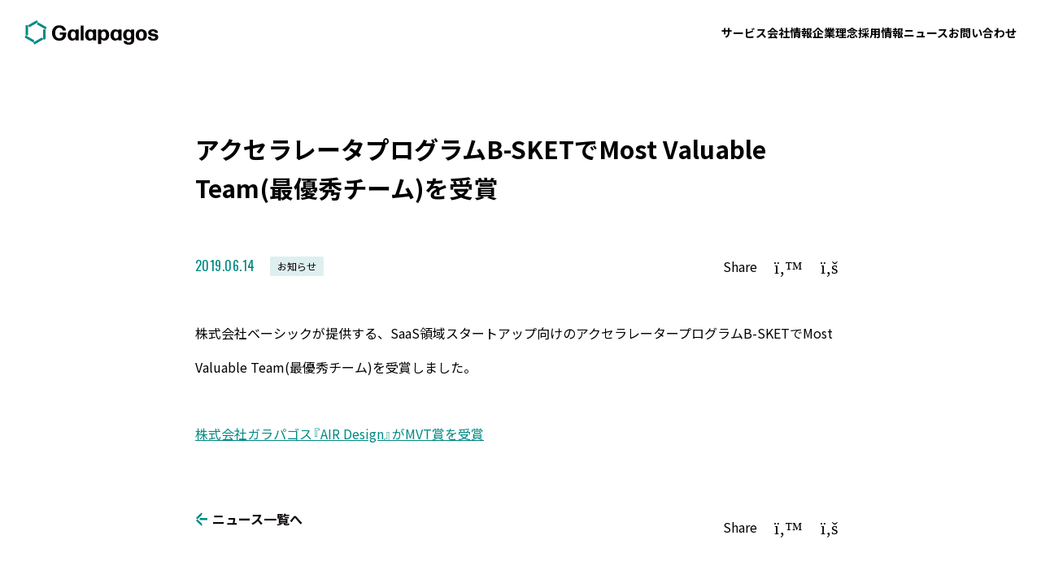

--- FILE ---
content_type: text/html; charset=UTF-8
request_url: https://glpgs.com/news/notification/award_b-sket_most/
body_size: 10819
content:
<!DOCTYPE html>
<html lang="ja" class="js-noScroll">
<head>
  <meta charset="UTF-8">
  <meta http-equiv="X-UA-Compatible" content="IE=edge">
  <meta name="viewport" content="width=device-width, initial-scale=1.0">
  <meta name='robots' content='max-image-preview:large' />
<link rel='dns-prefetch' href='//www.googletagmanager.com' />
<link rel="alternate" type="application/rss+xml" title="株式会社ガラパゴス &raquo; アクセラレータプログラムB-SKETでMost Valuable Team(最優秀チーム)を受賞 のコメントのフィード" href="https://glpgs.com/news/notification/award_b-sket_most/feed/" />
<link rel="alternate" title="oEmbed (JSON)" type="application/json+oembed" href="https://glpgs.com/wp-json/oembed/1.0/embed?url=https%3A%2F%2Fglpgs.com%2Fnews%2Fnotification%2Faward_b-sket_most%2F" />
<link rel="alternate" title="oEmbed (XML)" type="text/xml+oembed" href="https://glpgs.com/wp-json/oembed/1.0/embed?url=https%3A%2F%2Fglpgs.com%2Fnews%2Fnotification%2Faward_b-sket_most%2F&#038;format=xml" />
<style id='wp-img-auto-sizes-contain-inline-css' type='text/css'>
img:is([sizes=auto i],[sizes^="auto," i]){contain-intrinsic-size:3000px 1500px}
/*# sourceURL=wp-img-auto-sizes-contain-inline-css */
</style>
<style id='wp-emoji-styles-inline-css' type='text/css'>

	img.wp-smiley, img.emoji {
		display: inline !important;
		border: none !important;
		box-shadow: none !important;
		height: 1em !important;
		width: 1em !important;
		margin: 0 0.07em !important;
		vertical-align: -0.1em !important;
		background: none !important;
		padding: 0 !important;
	}
/*# sourceURL=wp-emoji-styles-inline-css */
</style>
<style id='wp-block-library-inline-css' type='text/css'>
:root{--wp-block-synced-color:#7a00df;--wp-block-synced-color--rgb:122,0,223;--wp-bound-block-color:var(--wp-block-synced-color);--wp-editor-canvas-background:#ddd;--wp-admin-theme-color:#007cba;--wp-admin-theme-color--rgb:0,124,186;--wp-admin-theme-color-darker-10:#006ba1;--wp-admin-theme-color-darker-10--rgb:0,107,160.5;--wp-admin-theme-color-darker-20:#005a87;--wp-admin-theme-color-darker-20--rgb:0,90,135;--wp-admin-border-width-focus:2px}@media (min-resolution:192dpi){:root{--wp-admin-border-width-focus:1.5px}}.wp-element-button{cursor:pointer}:root .has-very-light-gray-background-color{background-color:#eee}:root .has-very-dark-gray-background-color{background-color:#313131}:root .has-very-light-gray-color{color:#eee}:root .has-very-dark-gray-color{color:#313131}:root .has-vivid-green-cyan-to-vivid-cyan-blue-gradient-background{background:linear-gradient(135deg,#00d084,#0693e3)}:root .has-purple-crush-gradient-background{background:linear-gradient(135deg,#34e2e4,#4721fb 50%,#ab1dfe)}:root .has-hazy-dawn-gradient-background{background:linear-gradient(135deg,#faaca8,#dad0ec)}:root .has-subdued-olive-gradient-background{background:linear-gradient(135deg,#fafae1,#67a671)}:root .has-atomic-cream-gradient-background{background:linear-gradient(135deg,#fdd79a,#004a59)}:root .has-nightshade-gradient-background{background:linear-gradient(135deg,#330968,#31cdcf)}:root .has-midnight-gradient-background{background:linear-gradient(135deg,#020381,#2874fc)}:root{--wp--preset--font-size--normal:16px;--wp--preset--font-size--huge:42px}.has-regular-font-size{font-size:1em}.has-larger-font-size{font-size:2.625em}.has-normal-font-size{font-size:var(--wp--preset--font-size--normal)}.has-huge-font-size{font-size:var(--wp--preset--font-size--huge)}.has-text-align-center{text-align:center}.has-text-align-left{text-align:left}.has-text-align-right{text-align:right}.has-fit-text{white-space:nowrap!important}#end-resizable-editor-section{display:none}.aligncenter{clear:both}.items-justified-left{justify-content:flex-start}.items-justified-center{justify-content:center}.items-justified-right{justify-content:flex-end}.items-justified-space-between{justify-content:space-between}.screen-reader-text{border:0;clip-path:inset(50%);height:1px;margin:-1px;overflow:hidden;padding:0;position:absolute;width:1px;word-wrap:normal!important}.screen-reader-text:focus{background-color:#ddd;clip-path:none;color:#444;display:block;font-size:1em;height:auto;left:5px;line-height:normal;padding:15px 23px 14px;text-decoration:none;top:5px;width:auto;z-index:100000}html :where(.has-border-color){border-style:solid}html :where([style*=border-top-color]){border-top-style:solid}html :where([style*=border-right-color]){border-right-style:solid}html :where([style*=border-bottom-color]){border-bottom-style:solid}html :where([style*=border-left-color]){border-left-style:solid}html :where([style*=border-width]){border-style:solid}html :where([style*=border-top-width]){border-top-style:solid}html :where([style*=border-right-width]){border-right-style:solid}html :where([style*=border-bottom-width]){border-bottom-style:solid}html :where([style*=border-left-width]){border-left-style:solid}html :where(img[class*=wp-image-]){height:auto;max-width:100%}:where(figure){margin:0 0 1em}html :where(.is-position-sticky){--wp-admin--admin-bar--position-offset:var(--wp-admin--admin-bar--height,0px)}@media screen and (max-width:600px){html :where(.is-position-sticky){--wp-admin--admin-bar--position-offset:0px}}

/*# sourceURL=wp-block-library-inline-css */
</style><style id='wp-block-paragraph-inline-css' type='text/css'>
.is-small-text{font-size:.875em}.is-regular-text{font-size:1em}.is-large-text{font-size:2.25em}.is-larger-text{font-size:3em}.has-drop-cap:not(:focus):first-letter{float:left;font-size:8.4em;font-style:normal;font-weight:100;line-height:.68;margin:.05em .1em 0 0;text-transform:uppercase}body.rtl .has-drop-cap:not(:focus):first-letter{float:none;margin-left:.1em}p.has-drop-cap.has-background{overflow:hidden}:root :where(p.has-background){padding:1.25em 2.375em}:where(p.has-text-color:not(.has-link-color)) a{color:inherit}p.has-text-align-left[style*="writing-mode:vertical-lr"],p.has-text-align-right[style*="writing-mode:vertical-rl"]{rotate:180deg}
/*# sourceURL=https://glpgs.com/wp-includes/blocks/paragraph/style.min.css */
</style>
<style id='global-styles-inline-css' type='text/css'>
:root{--wp--preset--aspect-ratio--square: 1;--wp--preset--aspect-ratio--4-3: 4/3;--wp--preset--aspect-ratio--3-4: 3/4;--wp--preset--aspect-ratio--3-2: 3/2;--wp--preset--aspect-ratio--2-3: 2/3;--wp--preset--aspect-ratio--16-9: 16/9;--wp--preset--aspect-ratio--9-16: 9/16;--wp--preset--color--black: #000000;--wp--preset--color--cyan-bluish-gray: #abb8c3;--wp--preset--color--white: #ffffff;--wp--preset--color--pale-pink: #f78da7;--wp--preset--color--vivid-red: #cf2e2e;--wp--preset--color--luminous-vivid-orange: #ff6900;--wp--preset--color--luminous-vivid-amber: #fcb900;--wp--preset--color--light-green-cyan: #7bdcb5;--wp--preset--color--vivid-green-cyan: #00d084;--wp--preset--color--pale-cyan-blue: #8ed1fc;--wp--preset--color--vivid-cyan-blue: #0693e3;--wp--preset--color--vivid-purple: #9b51e0;--wp--preset--gradient--vivid-cyan-blue-to-vivid-purple: linear-gradient(135deg,rgb(6,147,227) 0%,rgb(155,81,224) 100%);--wp--preset--gradient--light-green-cyan-to-vivid-green-cyan: linear-gradient(135deg,rgb(122,220,180) 0%,rgb(0,208,130) 100%);--wp--preset--gradient--luminous-vivid-amber-to-luminous-vivid-orange: linear-gradient(135deg,rgb(252,185,0) 0%,rgb(255,105,0) 100%);--wp--preset--gradient--luminous-vivid-orange-to-vivid-red: linear-gradient(135deg,rgb(255,105,0) 0%,rgb(207,46,46) 100%);--wp--preset--gradient--very-light-gray-to-cyan-bluish-gray: linear-gradient(135deg,rgb(238,238,238) 0%,rgb(169,184,195) 100%);--wp--preset--gradient--cool-to-warm-spectrum: linear-gradient(135deg,rgb(74,234,220) 0%,rgb(151,120,209) 20%,rgb(207,42,186) 40%,rgb(238,44,130) 60%,rgb(251,105,98) 80%,rgb(254,248,76) 100%);--wp--preset--gradient--blush-light-purple: linear-gradient(135deg,rgb(255,206,236) 0%,rgb(152,150,240) 100%);--wp--preset--gradient--blush-bordeaux: linear-gradient(135deg,rgb(254,205,165) 0%,rgb(254,45,45) 50%,rgb(107,0,62) 100%);--wp--preset--gradient--luminous-dusk: linear-gradient(135deg,rgb(255,203,112) 0%,rgb(199,81,192) 50%,rgb(65,88,208) 100%);--wp--preset--gradient--pale-ocean: linear-gradient(135deg,rgb(255,245,203) 0%,rgb(182,227,212) 50%,rgb(51,167,181) 100%);--wp--preset--gradient--electric-grass: linear-gradient(135deg,rgb(202,248,128) 0%,rgb(113,206,126) 100%);--wp--preset--gradient--midnight: linear-gradient(135deg,rgb(2,3,129) 0%,rgb(40,116,252) 100%);--wp--preset--font-size--small: 13px;--wp--preset--font-size--medium: 20px;--wp--preset--font-size--large: 36px;--wp--preset--font-size--x-large: 42px;--wp--preset--spacing--20: 0.44rem;--wp--preset--spacing--30: 0.67rem;--wp--preset--spacing--40: 1rem;--wp--preset--spacing--50: 1.5rem;--wp--preset--spacing--60: 2.25rem;--wp--preset--spacing--70: 3.38rem;--wp--preset--spacing--80: 5.06rem;--wp--preset--shadow--natural: 6px 6px 9px rgba(0, 0, 0, 0.2);--wp--preset--shadow--deep: 12px 12px 50px rgba(0, 0, 0, 0.4);--wp--preset--shadow--sharp: 6px 6px 0px rgba(0, 0, 0, 0.2);--wp--preset--shadow--outlined: 6px 6px 0px -3px rgb(255, 255, 255), 6px 6px rgb(0, 0, 0);--wp--preset--shadow--crisp: 6px 6px 0px rgb(0, 0, 0);}:where(.is-layout-flex){gap: 0.5em;}:where(.is-layout-grid){gap: 0.5em;}body .is-layout-flex{display: flex;}.is-layout-flex{flex-wrap: wrap;align-items: center;}.is-layout-flex > :is(*, div){margin: 0;}body .is-layout-grid{display: grid;}.is-layout-grid > :is(*, div){margin: 0;}:where(.wp-block-columns.is-layout-flex){gap: 2em;}:where(.wp-block-columns.is-layout-grid){gap: 2em;}:where(.wp-block-post-template.is-layout-flex){gap: 1.25em;}:where(.wp-block-post-template.is-layout-grid){gap: 1.25em;}.has-black-color{color: var(--wp--preset--color--black) !important;}.has-cyan-bluish-gray-color{color: var(--wp--preset--color--cyan-bluish-gray) !important;}.has-white-color{color: var(--wp--preset--color--white) !important;}.has-pale-pink-color{color: var(--wp--preset--color--pale-pink) !important;}.has-vivid-red-color{color: var(--wp--preset--color--vivid-red) !important;}.has-luminous-vivid-orange-color{color: var(--wp--preset--color--luminous-vivid-orange) !important;}.has-luminous-vivid-amber-color{color: var(--wp--preset--color--luminous-vivid-amber) !important;}.has-light-green-cyan-color{color: var(--wp--preset--color--light-green-cyan) !important;}.has-vivid-green-cyan-color{color: var(--wp--preset--color--vivid-green-cyan) !important;}.has-pale-cyan-blue-color{color: var(--wp--preset--color--pale-cyan-blue) !important;}.has-vivid-cyan-blue-color{color: var(--wp--preset--color--vivid-cyan-blue) !important;}.has-vivid-purple-color{color: var(--wp--preset--color--vivid-purple) !important;}.has-black-background-color{background-color: var(--wp--preset--color--black) !important;}.has-cyan-bluish-gray-background-color{background-color: var(--wp--preset--color--cyan-bluish-gray) !important;}.has-white-background-color{background-color: var(--wp--preset--color--white) !important;}.has-pale-pink-background-color{background-color: var(--wp--preset--color--pale-pink) !important;}.has-vivid-red-background-color{background-color: var(--wp--preset--color--vivid-red) !important;}.has-luminous-vivid-orange-background-color{background-color: var(--wp--preset--color--luminous-vivid-orange) !important;}.has-luminous-vivid-amber-background-color{background-color: var(--wp--preset--color--luminous-vivid-amber) !important;}.has-light-green-cyan-background-color{background-color: var(--wp--preset--color--light-green-cyan) !important;}.has-vivid-green-cyan-background-color{background-color: var(--wp--preset--color--vivid-green-cyan) !important;}.has-pale-cyan-blue-background-color{background-color: var(--wp--preset--color--pale-cyan-blue) !important;}.has-vivid-cyan-blue-background-color{background-color: var(--wp--preset--color--vivid-cyan-blue) !important;}.has-vivid-purple-background-color{background-color: var(--wp--preset--color--vivid-purple) !important;}.has-black-border-color{border-color: var(--wp--preset--color--black) !important;}.has-cyan-bluish-gray-border-color{border-color: var(--wp--preset--color--cyan-bluish-gray) !important;}.has-white-border-color{border-color: var(--wp--preset--color--white) !important;}.has-pale-pink-border-color{border-color: var(--wp--preset--color--pale-pink) !important;}.has-vivid-red-border-color{border-color: var(--wp--preset--color--vivid-red) !important;}.has-luminous-vivid-orange-border-color{border-color: var(--wp--preset--color--luminous-vivid-orange) !important;}.has-luminous-vivid-amber-border-color{border-color: var(--wp--preset--color--luminous-vivid-amber) !important;}.has-light-green-cyan-border-color{border-color: var(--wp--preset--color--light-green-cyan) !important;}.has-vivid-green-cyan-border-color{border-color: var(--wp--preset--color--vivid-green-cyan) !important;}.has-pale-cyan-blue-border-color{border-color: var(--wp--preset--color--pale-cyan-blue) !important;}.has-vivid-cyan-blue-border-color{border-color: var(--wp--preset--color--vivid-cyan-blue) !important;}.has-vivid-purple-border-color{border-color: var(--wp--preset--color--vivid-purple) !important;}.has-vivid-cyan-blue-to-vivid-purple-gradient-background{background: var(--wp--preset--gradient--vivid-cyan-blue-to-vivid-purple) !important;}.has-light-green-cyan-to-vivid-green-cyan-gradient-background{background: var(--wp--preset--gradient--light-green-cyan-to-vivid-green-cyan) !important;}.has-luminous-vivid-amber-to-luminous-vivid-orange-gradient-background{background: var(--wp--preset--gradient--luminous-vivid-amber-to-luminous-vivid-orange) !important;}.has-luminous-vivid-orange-to-vivid-red-gradient-background{background: var(--wp--preset--gradient--luminous-vivid-orange-to-vivid-red) !important;}.has-very-light-gray-to-cyan-bluish-gray-gradient-background{background: var(--wp--preset--gradient--very-light-gray-to-cyan-bluish-gray) !important;}.has-cool-to-warm-spectrum-gradient-background{background: var(--wp--preset--gradient--cool-to-warm-spectrum) !important;}.has-blush-light-purple-gradient-background{background: var(--wp--preset--gradient--blush-light-purple) !important;}.has-blush-bordeaux-gradient-background{background: var(--wp--preset--gradient--blush-bordeaux) !important;}.has-luminous-dusk-gradient-background{background: var(--wp--preset--gradient--luminous-dusk) !important;}.has-pale-ocean-gradient-background{background: var(--wp--preset--gradient--pale-ocean) !important;}.has-electric-grass-gradient-background{background: var(--wp--preset--gradient--electric-grass) !important;}.has-midnight-gradient-background{background: var(--wp--preset--gradient--midnight) !important;}.has-small-font-size{font-size: var(--wp--preset--font-size--small) !important;}.has-medium-font-size{font-size: var(--wp--preset--font-size--medium) !important;}.has-large-font-size{font-size: var(--wp--preset--font-size--large) !important;}.has-x-large-font-size{font-size: var(--wp--preset--font-size--x-large) !important;}
/*# sourceURL=global-styles-inline-css */
</style>

<style id='classic-theme-styles-inline-css' type='text/css'>
/*! This file is auto-generated */
.wp-block-button__link{color:#fff;background-color:#32373c;border-radius:9999px;box-shadow:none;text-decoration:none;padding:calc(.667em + 2px) calc(1.333em + 2px);font-size:1.125em}.wp-block-file__button{background:#32373c;color:#fff;text-decoration:none}
/*# sourceURL=/wp-includes/css/classic-themes.min.css */
</style>
<link rel='stylesheet' id='contact-form-7-css' href='https://glpgs.com/wp-content/plugins/contact-form-7/includes/css/styles.css?ver=5.7.4' type='text/css' media='all' />
<link rel='stylesheet' id='wp-pagenavi-css' href='https://glpgs.com/wp-content/plugins/wp-pagenavi/pagenavi-css.css?ver=2.70' type='text/css' media='all' />
<link rel='stylesheet' id='cf7cf-style-css' href='https://glpgs.com/wp-content/plugins/cf7-conditional-fields/style.css?ver=2.3.4' type='text/css' media='all' />
<script type="text/javascript" src="https://glpgs.com/wp-includes/js/jquery/jquery.min.js?ver=3.7.1" id="jquery-core-js"></script>
<script type="text/javascript" src="https://glpgs.com/wp-includes/js/jquery/jquery-migrate.min.js?ver=3.4.1" id="jquery-migrate-js"></script>

<!-- Google アナリティクス スニペット (Site Kit が追加) -->
<script type="text/javascript" src="https://www.googletagmanager.com/gtag/js?id=GT-PJNS5GN" id="google_gtagjs-js" async></script>
<script type="text/javascript" id="google_gtagjs-js-after">
/* <![CDATA[ */
window.dataLayer = window.dataLayer || [];function gtag(){dataLayer.push(arguments);}
gtag('set', 'linker', {"domains":["glpgs.com"]} );
gtag("js", new Date());
gtag("set", "developer_id.dZTNiMT", true);
gtag("config", "GT-PJNS5GN");
//# sourceURL=google_gtagjs-js-after
/* ]]> */
</script>

<!-- (ここまで) Google アナリティクス スニペット (Site Kit が追加) -->
<link rel="https://api.w.org/" href="https://glpgs.com/wp-json/" /><link rel="alternate" title="JSON" type="application/json" href="https://glpgs.com/wp-json/wp/v2/posts/300" /><link rel="EditURI" type="application/rsd+xml" title="RSD" href="https://glpgs.com/xmlrpc.php?rsd" />
<meta name="generator" content="WordPress 6.9" />
<link rel="canonical" href="https://glpgs.com/news/notification/award_b-sket_most/" />
<link rel='shortlink' href='https://glpgs.com/?p=300' />
<meta name="generator" content="Site Kit by Google 1.107.0" />
<title>アクセラレータプログラムB-SKETでMost Valuable Team(最優秀チーム)を受賞 | 株式会社ガラパゴス</title>
<meta name="description" content="株式会社ベーシックが提供する、SaaS領域スタートアップ向けのアクセラレータープログラムB-SKETでMost Valuable Team(最優秀チーム)を受賞しました。 株式会社ガラパゴス『AIR ">
<meta property="og:title" content="アクセラレータプログラムB-SKETでMost Valuable Team(最優秀チーム)を受賞 | 株式会社ガラパゴス">
<meta property="og:description" content="株式会社ベーシックが提供する、SaaS領域スタートアップ向けのアクセラレータープログラムB-SKETでMost Valuable Team(最優秀チーム)を受賞しました。 株式会社ガラパゴス『AIR ">
<meta property="og:type" content="article">
<meta property="og:url" content="https://glpgs.com/news/notification/award_b-sket_most/">
<meta property="og:image" content="https://www.glpgs.com/wp-content/themes/galapagos2023/assets/img/common/img-ogp.png">
<meta property="og:site_name" content="株式会社ガラパゴス">
<meta name="twitter:card" content="summary_large_image">
<meta name="twitter:site" content="@glpgs">
<meta property="og:locale" content="ja_JP">
<meta property="fb:app_id" content="Glpgs.Inc">

<!-- Google タグ マネージャー スニペット (Site Kit が追加) -->
<script type="text/javascript">
/* <![CDATA[ */

			( function( w, d, s, l, i ) {
				w[l] = w[l] || [];
				w[l].push( {'gtm.start': new Date().getTime(), event: 'gtm.js'} );
				var f = d.getElementsByTagName( s )[0],
					j = d.createElement( s ), dl = l != 'dataLayer' ? '&l=' + l : '';
				j.async = true;
				j.src = 'https://www.googletagmanager.com/gtm.js?id=' + i + dl;
				f.parentNode.insertBefore( j, f );
			} )( window, document, 'script', 'dataLayer', 'GTM-5QV96Q2Z' );
			
/* ]]> */
</script>

<!-- (ここまで) Google タグ マネージャー スニペット (Site Kit が追加) -->
<link rel="icon" href="https://glpgs.com/wp-content/uploads/2025/09/galapagos_square_m-150x150.png" sizes="32x32" />
<link rel="icon" href="https://glpgs.com/wp-content/uploads/2025/09/galapagos_square_m-300x300.png" sizes="192x192" />
<link rel="apple-touch-icon" href="https://glpgs.com/wp-content/uploads/2025/09/galapagos_square_m-300x300.png" />
<meta name="msapplication-TileImage" content="https://glpgs.com/wp-content/uploads/2025/09/galapagos_square_m-300x300.png" />
		<style type="text/css" id="wp-custom-css">
			.grecaptcha-badge { visibility: hidden; }		</style>
		  <link rel="shortcut icon" href="/wp-content/themes/galapagos2023/assets/img/common/favicon.ico">

  <!-- CSS -->
  <link rel="stylesheet" href="/wp-content/themes/galapagos2023/assets/css/style.css?15" />
  <link rel="stylesheet" href="/wp-content/themes/galapagos2023/assets/css/style_ai.css?15" />
    <script defer src="/wp-content/themes/galapagos2023/assets/js/init.js"></script>
</head>
<body class="wp-singular post-template-default single single-post postid-300 single-format-standard wp-theme-galapagos2023">
		<!-- Google タグ マネージャー (noscript) スニペット (Site Kit が追加) -->
		<noscript>
			<iframe src="https://www.googletagmanager.com/ns.html?id=GTM-5QV96Q2Z" height="0" width="0" style="display:none;visibility:hidden"></iframe>
		</noscript>
		<!-- (ここまで) Google タグ マネージャー (noscript) スニペット (Site Kit が追加) -->
		<header class="header js-header" id="header">
  <div class="header__inner">
    <a href="/">
          <img src="/wp-content/themes/galapagos2023/assets/img/common/logo.svg" alt="Galapagos" width="165" height="30" class="header__logo">
      <img src="/wp-content/themes/galapagos2023/assets/img/common/logo-w.svg" alt="Galapagos" width="165" height="30" class="header__logo header__logo--white is-spOnly">
        </a>
    <nav class="gnav">
      <ul class="gnav__list is-pcOnly">
        <li class="gnav__list__item">
          <a href="/service/">サービス</a>
          <div class="gnav__sublist--service">

            <div class="header-service">
              <!-- Header Title -->
              <div class="header-service__header">
                <h2 class="header-service__title">サービス</h2>
                <p class="header-service__subtitle">service</p>
              </div>

              <!-- Service Columns -->
              <div class="header-service__columns">
                <!-- Column 1: Galapagos AI -->
                <div class="header-service__column">
                  <div class="header-service__logo-box">
                    <a href="/service/ai/">
                      <img src="/wp-content/themes/galapagos2023/assets/img/service/ai/logo-galapagos-ai.svg" alt="Galapagos AI" class="header-service__logo header-service__logo--galapagos">
                    </a>
                  </div>
                  <ul class="header-service__links">
                    <li class="header-service__link-item">
                      <a href="/service/ai/solution/" class="header-service__link">
                        <span class="header-service__link-icon">
                          <svg width="24" height="24" viewBox="0 0 22 22" fill="none" xmlns="http://www.w3.org/2000/svg">
                            <path d="M10.8334 20.6667C16.2642 20.6667 20.6667 16.2642 20.6667 10.8334C20.6667 5.40255 16.2642 1 10.8334 1C5.40255 1 1 5.40255 1 10.8334C1 16.2642 5.40255 20.6667 10.8334 20.6667Z" stroke="currentColor" stroke-width="2" stroke-linecap="round" stroke-linejoin="round"/>
                            <path d="M8.86643 6.90002L12.7998 10.8334L8.86643 14.7667" stroke="currentColor" stroke-width="2" stroke-linecap="round" stroke-linejoin="round"/>
                          </svg>
                        </span>
                        <span class="header-service__link-text">AIソリューション</span>
                      </a>
                    </li>
                    <li class="header-service__link-item">
                      <a href="/service/ai/ai-talent-staffing/" class="header-service__link">
                        <span class="header-service__link-icon">
                          <svg width="24" height="24" viewBox="0 0 22 22" fill="none" xmlns="http://www.w3.org/2000/svg">
                            <path d="M10.8334 20.6667C16.2642 20.6667 20.6667 16.2642 20.6667 10.8334C20.6667 5.40255 16.2642 1 10.8334 1C5.40255 1 1 5.40255 1 10.8334C1 16.2642 5.40255 20.6667 10.8334 20.6667Z" stroke="currentColor" stroke-width="2" stroke-linecap="round" stroke-linejoin="round"/>
                            <path d="M8.86643 6.90002L12.7998 10.8334L8.86643 14.7667" stroke="currentColor" stroke-width="2" stroke-linecap="round" stroke-linejoin="round"/>
                          </svg>
                        </span>
                        <span class="header-service__link-text">AI人材レンタル</span>
                      </a>
                    </li>
                    <li class="header-service__link-item">
                      <a href="/service/ai/skill-development/" class="header-service__link">
                        <span class="header-service__link-icon">
                          <svg width="24" height="24" viewBox="0 0 22 22" fill="none" xmlns="http://www.w3.org/2000/svg">
                            <path d="M10.8334 20.6667C16.2642 20.6667 20.6667 16.2642 20.6667 10.8334C20.6667 5.40255 16.2642 1 10.8334 1C5.40255 1 1 5.40255 1 10.8334C1 16.2642 5.40255 20.6667 10.8334 20.6667Z" stroke="currentColor" stroke-width="2" stroke-linecap="round" stroke-linejoin="round"/>
                            <path d="M8.86643 6.90002L12.7998 10.8334L8.86643 14.7667" stroke="currentColor" stroke-width="2" stroke-linecap="round" stroke-linejoin="round"/>
                          </svg>
                        </span>
                        <span class="header-service__link-text">AI研修・人材育成</span>
                      </a>
                    </li>
                    <li class="header-service__link-item">
                      <a href="/service/ai/bpo/" class="header-service__link">
                        <span class="header-service__link-icon">
                          <svg width="24" height="24" viewBox="0 0 22 22" fill="none" xmlns="http://www.w3.org/2000/svg">
                            <path d="M10.8334 20.6667C16.2642 20.6667 20.6667 16.2642 20.6667 10.8334C20.6667 5.40255 16.2642 1 10.8334 1C5.40255 1 1 5.40255 1 10.8334C1 16.2642 5.40255 20.6667 10.8334 20.6667Z" stroke="currentColor" stroke-width="2" stroke-linecap="round" stroke-linejoin="round"/>
                            <path d="M8.86643 6.90002L12.7998 10.8334L8.86643 14.7667" stroke="currentColor" stroke-width="2" stroke-linecap="round" stroke-linejoin="round"/>
                          </svg>
                        </span>
                        <span class="header-service__link-text">AI BPO</span>
                      </a>
                    </li>
                    <li class="header-service__link-item">
                      <a href="/service/ai/product/" class="header-service__link">
                        <span class="header-service__link-icon">
                          <svg width="24" height="24" viewBox="0 0 22 22" fill="none" xmlns="http://www.w3.org/2000/svg">
                            <path d="M10.8334 20.6667C16.2642 20.6667 20.6667 16.2642 20.6667 10.8334C20.6667 5.40255 16.2642 1 10.8334 1C5.40255 1 1 5.40255 1 10.8334C1 16.2642 5.40255 20.6667 10.8334 20.6667Z" stroke="currentColor" stroke-width="2" stroke-linecap="round" stroke-linejoin="round"/>
                            <path d="M8.86643 6.90002L12.7998 10.8334L8.86643 14.7667" stroke="currentColor" stroke-width="2" stroke-linecap="round" stroke-linejoin="round"/>
                          </svg>
                        </span>
                        <span class="header-service__link-text">AIプロダクト</span>
                      </a>
                    </li>
                    <!-- Child Links -->
                    <li class="header-service__link-item header-service__link-item--child">
                      <a href="https://lp.airmake.airdesign.ai?utm_source=hp&utm_medium=referral&utm_campaign=header" target="_blank" class="header-service__link header-service__link--child">
                        <span class="header-service__link-icon header-service__link-icon--child">
                          <svg width="24" height="24" viewBox="0 0 5 9" fill="none" xmlns="http://www.w3.org/2000/svg">
                            <path d="M1 1L4 4.5L1 8" stroke="currentColor" stroke-width="2" stroke-linecap="round" stroke-linejoin="round"/>
                          </svg>
                        </span>
                        <span class="header-service__link-text">エアマケ</span>
                      </a>
                    </li>
                    <li class="header-service__link-item header-service__link-item--child">
                      <a href="https://airdesign.ai/content/lp034/?utm_source=hp&utm_medium=referral&utm_campaign=header"  target="_blank" class="header-service__link header-service__link--child">
                        <span class="header-service__link-icon header-service__link-icon--child">
                          <svg width="24" height="24" viewBox="0 0 5 9" fill="none" xmlns="http://www.w3.org/2000/svg">
                            <path d="M1 1L4 4.5L1 8" stroke="currentColor" stroke-width="2" stroke-linecap="round" stroke-linejoin="round"/>
                          </svg>
                        </span>
                        <span class="header-service__link-text">AIR CONNECT</span>
                      </a>
                    </li>
                  </ul>
                </div>

                <!-- Divider -->
                <div class="header-service__divider"></div>

                <!-- Column 2: AIR Design -->
                <div class="header-service__column">
                  <div class="header-service__logo-box">
                     <a href="https://airdesign.ai" target="_blank">
                       <img src="/wp-content/themes/galapagos2023/assets/img/service/ai/logo-air-design.svg" alt="AIR Design" class="header-service__logo header-service__logo--air-design">
                     </a>
                  </div>
                  <ul class="header-service__links">
                    <li class="header-service__link-item">
                      <a href="https://airdesign.ai" class="header-service__link header-service__link--blank" target="_blank">
                        <span class="header-service__link-icon">
                          <svg width="24" height="24" viewBox="0 0 24 24" fill="none" xmlns="http://www.w3.org/2000/svg">
                            <path d="M18.3003 8.6001H9.80034C8.86146 8.6001 8.10034 9.36122 8.10034 10.3001V18.8003C8.10034 19.7391 8.86146 20.5003 9.80034 20.5003H18.3003C19.2392 20.5003 20.0003 19.7391 20.0003 18.8003V10.3001C20.0003 9.36122 19.2392 8.6001 18.3003 8.6001Z" stroke="#008A83" stroke-width="2" stroke-linecap="round" stroke-linejoin="round"/>
                            <path d="M4.7 15.4002C3.765 15.4002 3 14.6352 3 13.7002V5.20003C3 4.26501 3.765 3.5 4.7 3.5H13.2C14.135 3.5 14.9 4.26501 14.9 5.20003" stroke="#008A83" stroke-width="2" stroke-linecap="round" stroke-linejoin="round"/>
                          </svg>
                        </span>
                        <span class="header-service__link-text">AIR Designについて</span>
                      </a>
                    </li>
                  </ul>
                </div>

                <!-- Divider -->
                <div class="header-service__divider"></div>

                <!-- Column 3: App Development -->
                <div class="header-service__column">
                  <div class="header-service__logo-box">
                    <a href="/service/app/">
                      <img src="/wp-content/themes/galapagos2023/assets/img/service/ai/logo-app-development.svg" alt="App Development" class="header-service__logo header-service__logo--app-dev">
                    </a>
                  </div>
                  <ul class="header-service__links">
                    <li class="header-service__link-item">
                      <a href="/service/app/" class="header-service__link header-service__link--blank"">
                        <span class="header-service__link-icon">
                          <svg width="24" height="24" viewBox="0 0 24 24" fill="none" xmlns="http://www.w3.org/2000/svg">
                            <path d="M18.3003 8.6001H9.80034C8.86146 8.6001 8.10034 9.36122 8.10034 10.3001V18.8003C8.10034 19.7391 8.86146 20.5003 9.80034 20.5003H18.3003C19.2392 20.5003 20.0003 19.7391 20.0003 18.8003V10.3001C20.0003 9.36122 19.2392 8.6001 18.3003 8.6001Z" stroke="#008A83" stroke-width="2" stroke-linecap="round" stroke-linejoin="round"/>
                            <path d="M4.7 15.4002C3.765 15.4002 3 14.6352 3 13.7002V5.20003C3 4.26501 3.765 3.5 4.7 3.5H13.2C14.135 3.5 14.9 4.26501 14.9 5.20003" stroke="#008A83" stroke-width="2" stroke-linecap="round" stroke-linejoin="round"/>
                          </svg>
                        </span>
                        <span class="header-service__link-text">App Developmentについて</span>
                      </a>
                    </li>
                  </ul>
                </div>
              </div>
            </div>

          </div>
        </li>
        <!-- <li class="gnav__list__item"><a href="/case/">導入事例</a></li> -->
        <li class="gnav__list__item"><a href="/company/">会社情報</a></li>
        <li class="gnav__list__item"><a href="/philosophy/">企業理念</a></li>
        <li class="gnav__list__item">
          <a href="/recruit/">採用情報</a>
          <ul class="gnav__sublist">
            <li class="gnav__sublist__item"><a href="/recruit/environment/">環境・制度</a></li>
            <li class="gnav__sublist__item"><a href="/recruit/list/">募集一覧</a></li>
            <li class="gnav__sublist__item"><a href="/recruit/casualvisit/">カジュアル面談</a></li>
            <li class="gnav__sublist__item"><a href="/recruit/faq/">採用についてのご質問</a></li>
          </ul>
        </li>
        <li class="gnav__list__item is-current"><a href="/news/">ニュース</a></li>
        <li class="gnav__list__item"><a href="/contact/">お問い合わせ</a></li>
      </ul>
      <button class="header__spButton is-spOnly js-gMenuButton">
        <span class="header__spButton__line"></span>
        <span class="header__spButton__line"></span>
        <span class="header__spButton__line"></span>
      </button>
    </nav>
  </div>
</header>
<div class="menu is-spOnly js-gMenu" id="menu">
  <ul class="menu__list">
    <li class="menu__list__item"><a href="/">ホーム</a></li>
    <li class="menu__list__item"><a href="/company/">会社情報</a></li>
    <li class="menu__list__item"><a href="/philosophy/">企業理念</a></li>
    <li class="menu__list__item">
      <a href="/service/">サービス</a>
      <ul class="menu__sublist">
        <li class="menu__sublist__item"><a href="/service/ai/">Galapagos AI</a></li>
        <li class="menu__sublist__item"><a href="https://airdesign.ai/" target="_blank">AIR Design <i class="fa-regular fa-window-restore"></i></a></li>
        <li class="menu__sublist__item"><a href="/service/app/">App Development</a></li>
      </ul>
    </li>
    <li class="menu__list__item">
      <a href="/recruit/">採用情報</a>
      <ul class="menu__sublist">
        <li class="menu__sublist__item"><a href="/recruit/environment/">環境・制度</a></li>
        <li class="menu__sublist__item"><a href="/recruit/list/">募集一覧</a></li>
        <li class="menu__sublist__item"><a href="/recruit/casualvisit/">カジュアル面談</a></li>
        <li class="menu__sublist__item"><a href="/recruit/faq/">採用についてのご質問</a></li>
      </ul>
    </li>
    <li class="menu__list__item"><a href="/news/">ニュース</a></li>
    <li class="menu__list__item"><a href="/contact/">お問い合わせ</a></li>
    <li class="menu__list__item"><a href="/privacy/">プライバシーポリシー</a></li>
    <li class="menu__list__item menu__list__item--sns">
      <a href="https://twitter.com/glpgs" target="_blank"><img src="/wp-content/themes/galapagos2023/assets/img/common/icon-twitter_green.svg" alt="twitter"></a>
      <a href="https://www.facebook.com/Glpgs.Inc" target="_blank"><img src="/wp-content/themes/galapagos2023/assets/img/common/icon-facebook_green.svg" alt="facebook"></a>
    </li>
  </ul>
</div><main class="main">
    <section class="newsDetail">
      <h1 class="newsDetail__title">アクセラレータプログラムB-SKETでMost Valuable Team(最優秀チーム)を受賞</h1>
    <div class="newsDetail__function">
      <div class="newsDetail__function__data">
        <p class="newsDetail__function__date">2019.06.14</p>
        <ul class="newsDetail__function__tag"><li class="newsDetail__function__tag__item"><a href="https://glpgs.com/news/notification/">お知らせ</a></li></ul>      </div>
      <div class="newsDetail__function__sns">
        <div class="newsDetail__function__sns__title">
          Share
        </div>
        <div class="sns">
          <a class="sns__twitter" href="https://twitter.com/share?url=https://glpgs.com/news/notification/award_b-sket_most/&text=アクセラレータプログラムB-SKETでMost Valuable Team(最優秀チーム)を受賞" target="_blank" rel="nofollow noopener">
            <i class="fa-brands fa-twitter"></i>
          </a>
          <a class="sns__facebook" href="http://www.facebook.com/share.php?u=https://glpgs.com/news/notification/award_b-sket_most/" target="_blank" rel="nofollow noopener">
            <i class="fa-brands fa-facebook"></i>
          </a>
        </div>
      </div>

    </div>
    
    <div class="single_content">
    <div class="newsDetail__conetnt">
        
<p>株式会社ベーシックが提供する、SaaS領域スタートアップ向けのアクセラレータープログラムB-SKETでMost Valuable Team(最優秀チーム)を受賞しました。<br></p>



<p><a rel="noreferrer noopener" href="https://prtimes.jp/main/html/rd/p/000000254.000006585.html" target="_blank">株式会社ガラパゴス『AIR Design』がMVT賞を受賞</a></p>
    </div>
    </div>
    <div class="newsDetail__function">
      <div class="newsDetail__function__link">
        <a class="link link--leftArrow" href="/news/">ニュース一覧へ</a>
      </div>
      <div class="newsDetail__function__sns">
        <div class="newsDetail__function__sns__title">
          Share
        </div>
        <div class="sns">
          <a class="sns__twitter" href="https://twitter.com/share?url=https://glpgs.com/news/notification/award_b-sket_most/&text=アクセラレータプログラムB-SKETでMost Valuable Team(最優秀チーム)を受賞" target="_blank" rel="nofollow noopener">
            <i class="fa-brands fa-twitter"></i>
          </a>
          <a class="sns__facebook" href="http://www.facebook.com/share.php?u=https://glpgs.com/news/notification/award_b-sket_most/" target="_blank" rel="nofollow noopener">
            <i class="fa-brands fa-facebook"></i>
          </a>
        </div>
      </div>

    </div>
    </section>
</main>
<footer class="footer">
  <div class="footer__inner">
    <div class="footerNav">
      <div class="footerNav__logo">
        <a href="/"><img src="/wp-content/themes/galapagos2023/assets/img/common/logo_square.svg" alt="Galapagos"></a>
      </div>
      <div class="footerNav__content">
        <div class="footerNav__col footerNav__col--wrapper">
          <div class="footerNav__col">
            <div class="footerNav__item"><a href="/company/">会社情報</a></div>
            <div class="footerNav__item"><a href="/philosophy/">企業理念</a></div>
            <div class="footerNav__item">
              <a href="/recruit/">採用情報</a>
              <ul class="footerNav__subNav">
                <li class="footerNav__subNav__item"><a href="/recruit/environment/">職場環境・制度</a></li>
                <li class="footerNav__subNav__item"><a href="/recruit/list/">募集一覧</a></li>
                <li class="footerNav__subNav__item"><a href="/recruit/casualvisit/">カジュアル面談</a></li>
                <li class="footerNav__subNav__item"><a href="/recruit/faq/">採用についてのご質問</a></li>
              </ul>
            </div>
          </div>
          <div class="footerNav__col">
            <div class="footerNav__item">
              <a href="/service/">サービス</a>
              <div class="footerNav__subItem">
                <a href="/service/ai/">Galapagos AI</a>
                <ul class="footerNav__subNav">
                  <li class="footerNav__subNav__item"><a href="/service/ai/solution/">AIソリューション</a></li>
                  <li class="footerNav__subNav__item"><a href="/service/ai/ai-talent-staffing/">AI人材レンタル</a></li>
                  <li class="footerNav__subNav__item"><a href="/service/ai/skill-development/">AI研修・AI人材育成</a></li>
                  <li class="footerNav__subNav__item"><a href="/service/ai/bpo/">AI BPO</a></li>
                  <li class="footerNav__subNav__item"><a href="/service/ai/product/">AIプロダクト</a></li>
                  <ul class="footerNav__subNav">
                    <li class="footerNav__subNav__item"><a href="https://lp.airmake.airdesign.ai?utm_source=hp&utm_medium=referral&utm_campaign=footer" target="_blank">WebマーケティングAIエージェント「エアマケ」&nbsp;<i class="fa-regular fa-window-restore"></i></a></li>
                    <li class="footerNav__subNav__item"><a href="https://airdesign.ai/content/lp034/?utm_source=hp&utm_medium=referral&utm_campaign=footer" target="_blank">マーケティングデータ基盤「AIR Connect」&nbsp;<i class="fa-regular fa-window-restore"></i></a></li>
                  </ul>
                </ul>
              </div>
            </div>
          </div>
          <div class="footerNav__col">
            <div class="footerNav__item">
              <a href="https://airdesign.ai/" target="_blank">AIR Design&nbsp;&nbsp;<i class="fa-regular fa-window-restore"></i></a>
            </div>
            <div class="footerNav__item">
              <a href="/service/app/">App Development</a>
              <ul class="footerNav__subNav">
                <li class="footerNav__subNav__item"><a href="/service/app/new/">新規制作</a></li>
                <li class="footerNav__subNav__item"><a href="/service/app/renewal/">リニューアル・改善</a></li>
                <li class="footerNav__subNav__item"><a href="/service/app/uiux/">UI/UXデザイン</a></li>
                <li class="footerNav__subNav__item"><a href="/service/app/handover/">引き継ぎ</a></li>
                <li class="footerNav__subNav__item"><a href="/service/app/works/">制作実績</a></li>
              </ul>
            </div>
          </div>
        </div>

        <div class="footerNav__col">
          <!-- <div class="footerNav__item"><a href="/case/">導入事例</a></div> -->
          <div class="footerNav__item">
            <a href="#">資料請求</a>
            <ul class="footerNav__subNav">
              <li class="footerNav__subNav__item"><a href="https://ai.glpgs.com/download/" target="_blank">Galapagos AI</a></li>
              <li class="footerNav__subNav__item"><a href="https://airdesign.ai/download" target="_blank">AIR Design</a></li>
            </ul>
          </div>
          <div class="footerNav__item">
            <a href="/contact/">お問い合わせ</a>
            <ul class="footerNav__subNav">
              <li class="footerNav__subNav__item"><a href="https://ai.glpgs.com/contact/" target="_blank">Galapagos AIに関するお問い合わせ</a></li>
              <li class="footerNav__subNav__item"><a href="https://airdesign.ai/contact" target="_blank">AIR Designのお問い合わせ</a></li>
              <li class="footerNav__subNav__item"><a href="/service/app/contact/">アプリ開発のお問い合わせ</a></li>
              <li class="footerNav__subNav__item"><a href="/contact/">その他のお問い合わせ</a></li>
            </ul>
          </div>
          <div class="footerNav__item"><a href="/news/">ニュース</a></div>
          <div class="footerNav__item"><a href="/privacy/">プライバシーポリシー</a></div>
          <div class="footerNav__item"><a href="https://twitter.com/glpgs" target="_blank" class="snsButton"><img src="/wp-content/themes/galapagos2023/assets/img/common/icon-twitter.svg" alt="twitter" width="16" height="16"></a></div>
          <div class="footerNav__item"><a href="https://www.facebook.com/Glpgs.Inc" target="_blank" class="snsButton"><img src="/wp-content/themes/galapagos2023/assets/img/common/icon-facebook.svg" alt="facebook" width="10" height="16"></a></div>
        </div>
      </div>
    </div>
    <p class="footer__copyright">&copy; Galapagos, Inc.</p>
  </div>
</footer>
<script type="speculationrules">
{"prefetch":[{"source":"document","where":{"and":[{"href_matches":"/*"},{"not":{"href_matches":["/wp-*.php","/wp-admin/*","/wp-content/uploads/*","/wp-content/*","/wp-content/plugins/*","/wp-content/themes/galapagos2023/*","/*\\?(.+)"]}},{"not":{"selector_matches":"a[rel~=\"nofollow\"]"}},{"not":{"selector_matches":".no-prefetch, .no-prefetch a"}}]},"eagerness":"conservative"}]}
</script>
<script type="text/javascript" src="https://glpgs.com/wp-content/plugins/contact-form-7/includes/swv/js/index.js?ver=5.7.4" id="swv-js"></script>
<script type="text/javascript" id="contact-form-7-js-extra">
/* <![CDATA[ */
var wpcf7 = {"api":{"root":"https://glpgs.com/wp-json/","namespace":"contact-form-7/v1"}};
var wpcf7 = {"api":{"root":"https://glpgs.com/wp-json/","namespace":"contact-form-7/v1"}};
//# sourceURL=contact-form-7-js-extra
/* ]]> */
</script>
<script type="text/javascript" src="https://glpgs.com/wp-content/plugins/contact-form-7/includes/js/index.js?ver=5.7.4" id="contact-form-7-js"></script>
<script type="text/javascript" id="wpcf7cf-scripts-js-extra">
/* <![CDATA[ */
var wpcf7cf_global_settings = {"ajaxurl":"https://glpgs.com/wp-admin/admin-ajax.php"};
var wpcf7cf_global_settings = {"ajaxurl":"https://glpgs.com/wp-admin/admin-ajax.php"};
//# sourceURL=wpcf7cf-scripts-js-extra
/* ]]> */
</script>
<script type="text/javascript" src="https://glpgs.com/wp-content/plugins/cf7-conditional-fields/js/scripts.js?ver=2.3.4" id="wpcf7cf-scripts-js"></script>
<script type="text/javascript" src="https://www.google.com/recaptcha/api.js?render=6LdwrIUpAAAAAEE3PdfxB7duMJjOw84uPKYEZf_K&amp;ver=3.0" id="google-recaptcha-js"></script>
<script type="text/javascript" src="https://glpgs.com/wp-includes/js/dist/vendor/wp-polyfill.min.js?ver=3.15.0" id="wp-polyfill-js"></script>
<script type="text/javascript" id="wpcf7-recaptcha-js-extra">
/* <![CDATA[ */
var wpcf7_recaptcha = {"sitekey":"6LdwrIUpAAAAAEE3PdfxB7duMJjOw84uPKYEZf_K","actions":{"homepage":"homepage","contactform":"contactform"}};
var wpcf7_recaptcha = {"sitekey":"6LdwrIUpAAAAAEE3PdfxB7duMJjOw84uPKYEZf_K","actions":{"homepage":"homepage","contactform":"contactform"}};
//# sourceURL=wpcf7-recaptcha-js-extra
/* ]]> */
</script>
<script type="text/javascript" src="https://glpgs.com/wp-content/plugins/contact-form-7/modules/recaptcha/index.js?ver=5.7.4" id="wpcf7-recaptcha-js"></script>
<script id="wp-emoji-settings" type="application/json">
{"baseUrl":"https://s.w.org/images/core/emoji/17.0.2/72x72/","ext":".png","svgUrl":"https://s.w.org/images/core/emoji/17.0.2/svg/","svgExt":".svg","source":{"concatemoji":"https://glpgs.com/wp-includes/js/wp-emoji-release.min.js?ver=6.9"}}
</script>
<script type="module">
/* <![CDATA[ */
/*! This file is auto-generated */
const a=JSON.parse(document.getElementById("wp-emoji-settings").textContent),o=(window._wpemojiSettings=a,"wpEmojiSettingsSupports"),s=["flag","emoji"];function i(e){try{var t={supportTests:e,timestamp:(new Date).valueOf()};sessionStorage.setItem(o,JSON.stringify(t))}catch(e){}}function c(e,t,n){e.clearRect(0,0,e.canvas.width,e.canvas.height),e.fillText(t,0,0);t=new Uint32Array(e.getImageData(0,0,e.canvas.width,e.canvas.height).data);e.clearRect(0,0,e.canvas.width,e.canvas.height),e.fillText(n,0,0);const a=new Uint32Array(e.getImageData(0,0,e.canvas.width,e.canvas.height).data);return t.every((e,t)=>e===a[t])}function p(e,t){e.clearRect(0,0,e.canvas.width,e.canvas.height),e.fillText(t,0,0);var n=e.getImageData(16,16,1,1);for(let e=0;e<n.data.length;e++)if(0!==n.data[e])return!1;return!0}function u(e,t,n,a){switch(t){case"flag":return n(e,"\ud83c\udff3\ufe0f\u200d\u26a7\ufe0f","\ud83c\udff3\ufe0f\u200b\u26a7\ufe0f")?!1:!n(e,"\ud83c\udde8\ud83c\uddf6","\ud83c\udde8\u200b\ud83c\uddf6")&&!n(e,"\ud83c\udff4\udb40\udc67\udb40\udc62\udb40\udc65\udb40\udc6e\udb40\udc67\udb40\udc7f","\ud83c\udff4\u200b\udb40\udc67\u200b\udb40\udc62\u200b\udb40\udc65\u200b\udb40\udc6e\u200b\udb40\udc67\u200b\udb40\udc7f");case"emoji":return!a(e,"\ud83e\u1fac8")}return!1}function f(e,t,n,a){let r;const o=(r="undefined"!=typeof WorkerGlobalScope&&self instanceof WorkerGlobalScope?new OffscreenCanvas(300,150):document.createElement("canvas")).getContext("2d",{willReadFrequently:!0}),s=(o.textBaseline="top",o.font="600 32px Arial",{});return e.forEach(e=>{s[e]=t(o,e,n,a)}),s}function r(e){var t=document.createElement("script");t.src=e,t.defer=!0,document.head.appendChild(t)}a.supports={everything:!0,everythingExceptFlag:!0},new Promise(t=>{let n=function(){try{var e=JSON.parse(sessionStorage.getItem(o));if("object"==typeof e&&"number"==typeof e.timestamp&&(new Date).valueOf()<e.timestamp+604800&&"object"==typeof e.supportTests)return e.supportTests}catch(e){}return null}();if(!n){if("undefined"!=typeof Worker&&"undefined"!=typeof OffscreenCanvas&&"undefined"!=typeof URL&&URL.createObjectURL&&"undefined"!=typeof Blob)try{var e="postMessage("+f.toString()+"("+[JSON.stringify(s),u.toString(),c.toString(),p.toString()].join(",")+"));",a=new Blob([e],{type:"text/javascript"});const r=new Worker(URL.createObjectURL(a),{name:"wpTestEmojiSupports"});return void(r.onmessage=e=>{i(n=e.data),r.terminate(),t(n)})}catch(e){}i(n=f(s,u,c,p))}t(n)}).then(e=>{for(const n in e)a.supports[n]=e[n],a.supports.everything=a.supports.everything&&a.supports[n],"flag"!==n&&(a.supports.everythingExceptFlag=a.supports.everythingExceptFlag&&a.supports[n]);var t;a.supports.everythingExceptFlag=a.supports.everythingExceptFlag&&!a.supports.flag,a.supports.everything||((t=a.source||{}).concatemoji?r(t.concatemoji):t.wpemoji&&t.twemoji&&(r(t.twemoji),r(t.wpemoji)))});
//# sourceURL=https://glpgs.com/wp-includes/js/wp-emoji-loader.min.js
/* ]]> */
</script>
</body>
</html>


--- FILE ---
content_type: text/html; charset=utf-8
request_url: https://www.google.com/recaptcha/api2/anchor?ar=1&k=6LdwrIUpAAAAAEE3PdfxB7duMJjOw84uPKYEZf_K&co=aHR0cHM6Ly9nbHBncy5jb206NDQz&hl=en&v=PoyoqOPhxBO7pBk68S4YbpHZ&size=invisible&anchor-ms=20000&execute-ms=30000&cb=fnmxri7v8ucv
body_size: 48488
content:
<!DOCTYPE HTML><html dir="ltr" lang="en"><head><meta http-equiv="Content-Type" content="text/html; charset=UTF-8">
<meta http-equiv="X-UA-Compatible" content="IE=edge">
<title>reCAPTCHA</title>
<style type="text/css">
/* cyrillic-ext */
@font-face {
  font-family: 'Roboto';
  font-style: normal;
  font-weight: 400;
  font-stretch: 100%;
  src: url(//fonts.gstatic.com/s/roboto/v48/KFO7CnqEu92Fr1ME7kSn66aGLdTylUAMa3GUBHMdazTgWw.woff2) format('woff2');
  unicode-range: U+0460-052F, U+1C80-1C8A, U+20B4, U+2DE0-2DFF, U+A640-A69F, U+FE2E-FE2F;
}
/* cyrillic */
@font-face {
  font-family: 'Roboto';
  font-style: normal;
  font-weight: 400;
  font-stretch: 100%;
  src: url(//fonts.gstatic.com/s/roboto/v48/KFO7CnqEu92Fr1ME7kSn66aGLdTylUAMa3iUBHMdazTgWw.woff2) format('woff2');
  unicode-range: U+0301, U+0400-045F, U+0490-0491, U+04B0-04B1, U+2116;
}
/* greek-ext */
@font-face {
  font-family: 'Roboto';
  font-style: normal;
  font-weight: 400;
  font-stretch: 100%;
  src: url(//fonts.gstatic.com/s/roboto/v48/KFO7CnqEu92Fr1ME7kSn66aGLdTylUAMa3CUBHMdazTgWw.woff2) format('woff2');
  unicode-range: U+1F00-1FFF;
}
/* greek */
@font-face {
  font-family: 'Roboto';
  font-style: normal;
  font-weight: 400;
  font-stretch: 100%;
  src: url(//fonts.gstatic.com/s/roboto/v48/KFO7CnqEu92Fr1ME7kSn66aGLdTylUAMa3-UBHMdazTgWw.woff2) format('woff2');
  unicode-range: U+0370-0377, U+037A-037F, U+0384-038A, U+038C, U+038E-03A1, U+03A3-03FF;
}
/* math */
@font-face {
  font-family: 'Roboto';
  font-style: normal;
  font-weight: 400;
  font-stretch: 100%;
  src: url(//fonts.gstatic.com/s/roboto/v48/KFO7CnqEu92Fr1ME7kSn66aGLdTylUAMawCUBHMdazTgWw.woff2) format('woff2');
  unicode-range: U+0302-0303, U+0305, U+0307-0308, U+0310, U+0312, U+0315, U+031A, U+0326-0327, U+032C, U+032F-0330, U+0332-0333, U+0338, U+033A, U+0346, U+034D, U+0391-03A1, U+03A3-03A9, U+03B1-03C9, U+03D1, U+03D5-03D6, U+03F0-03F1, U+03F4-03F5, U+2016-2017, U+2034-2038, U+203C, U+2040, U+2043, U+2047, U+2050, U+2057, U+205F, U+2070-2071, U+2074-208E, U+2090-209C, U+20D0-20DC, U+20E1, U+20E5-20EF, U+2100-2112, U+2114-2115, U+2117-2121, U+2123-214F, U+2190, U+2192, U+2194-21AE, U+21B0-21E5, U+21F1-21F2, U+21F4-2211, U+2213-2214, U+2216-22FF, U+2308-230B, U+2310, U+2319, U+231C-2321, U+2336-237A, U+237C, U+2395, U+239B-23B7, U+23D0, U+23DC-23E1, U+2474-2475, U+25AF, U+25B3, U+25B7, U+25BD, U+25C1, U+25CA, U+25CC, U+25FB, U+266D-266F, U+27C0-27FF, U+2900-2AFF, U+2B0E-2B11, U+2B30-2B4C, U+2BFE, U+3030, U+FF5B, U+FF5D, U+1D400-1D7FF, U+1EE00-1EEFF;
}
/* symbols */
@font-face {
  font-family: 'Roboto';
  font-style: normal;
  font-weight: 400;
  font-stretch: 100%;
  src: url(//fonts.gstatic.com/s/roboto/v48/KFO7CnqEu92Fr1ME7kSn66aGLdTylUAMaxKUBHMdazTgWw.woff2) format('woff2');
  unicode-range: U+0001-000C, U+000E-001F, U+007F-009F, U+20DD-20E0, U+20E2-20E4, U+2150-218F, U+2190, U+2192, U+2194-2199, U+21AF, U+21E6-21F0, U+21F3, U+2218-2219, U+2299, U+22C4-22C6, U+2300-243F, U+2440-244A, U+2460-24FF, U+25A0-27BF, U+2800-28FF, U+2921-2922, U+2981, U+29BF, U+29EB, U+2B00-2BFF, U+4DC0-4DFF, U+FFF9-FFFB, U+10140-1018E, U+10190-1019C, U+101A0, U+101D0-101FD, U+102E0-102FB, U+10E60-10E7E, U+1D2C0-1D2D3, U+1D2E0-1D37F, U+1F000-1F0FF, U+1F100-1F1AD, U+1F1E6-1F1FF, U+1F30D-1F30F, U+1F315, U+1F31C, U+1F31E, U+1F320-1F32C, U+1F336, U+1F378, U+1F37D, U+1F382, U+1F393-1F39F, U+1F3A7-1F3A8, U+1F3AC-1F3AF, U+1F3C2, U+1F3C4-1F3C6, U+1F3CA-1F3CE, U+1F3D4-1F3E0, U+1F3ED, U+1F3F1-1F3F3, U+1F3F5-1F3F7, U+1F408, U+1F415, U+1F41F, U+1F426, U+1F43F, U+1F441-1F442, U+1F444, U+1F446-1F449, U+1F44C-1F44E, U+1F453, U+1F46A, U+1F47D, U+1F4A3, U+1F4B0, U+1F4B3, U+1F4B9, U+1F4BB, U+1F4BF, U+1F4C8-1F4CB, U+1F4D6, U+1F4DA, U+1F4DF, U+1F4E3-1F4E6, U+1F4EA-1F4ED, U+1F4F7, U+1F4F9-1F4FB, U+1F4FD-1F4FE, U+1F503, U+1F507-1F50B, U+1F50D, U+1F512-1F513, U+1F53E-1F54A, U+1F54F-1F5FA, U+1F610, U+1F650-1F67F, U+1F687, U+1F68D, U+1F691, U+1F694, U+1F698, U+1F6AD, U+1F6B2, U+1F6B9-1F6BA, U+1F6BC, U+1F6C6-1F6CF, U+1F6D3-1F6D7, U+1F6E0-1F6EA, U+1F6F0-1F6F3, U+1F6F7-1F6FC, U+1F700-1F7FF, U+1F800-1F80B, U+1F810-1F847, U+1F850-1F859, U+1F860-1F887, U+1F890-1F8AD, U+1F8B0-1F8BB, U+1F8C0-1F8C1, U+1F900-1F90B, U+1F93B, U+1F946, U+1F984, U+1F996, U+1F9E9, U+1FA00-1FA6F, U+1FA70-1FA7C, U+1FA80-1FA89, U+1FA8F-1FAC6, U+1FACE-1FADC, U+1FADF-1FAE9, U+1FAF0-1FAF8, U+1FB00-1FBFF;
}
/* vietnamese */
@font-face {
  font-family: 'Roboto';
  font-style: normal;
  font-weight: 400;
  font-stretch: 100%;
  src: url(//fonts.gstatic.com/s/roboto/v48/KFO7CnqEu92Fr1ME7kSn66aGLdTylUAMa3OUBHMdazTgWw.woff2) format('woff2');
  unicode-range: U+0102-0103, U+0110-0111, U+0128-0129, U+0168-0169, U+01A0-01A1, U+01AF-01B0, U+0300-0301, U+0303-0304, U+0308-0309, U+0323, U+0329, U+1EA0-1EF9, U+20AB;
}
/* latin-ext */
@font-face {
  font-family: 'Roboto';
  font-style: normal;
  font-weight: 400;
  font-stretch: 100%;
  src: url(//fonts.gstatic.com/s/roboto/v48/KFO7CnqEu92Fr1ME7kSn66aGLdTylUAMa3KUBHMdazTgWw.woff2) format('woff2');
  unicode-range: U+0100-02BA, U+02BD-02C5, U+02C7-02CC, U+02CE-02D7, U+02DD-02FF, U+0304, U+0308, U+0329, U+1D00-1DBF, U+1E00-1E9F, U+1EF2-1EFF, U+2020, U+20A0-20AB, U+20AD-20C0, U+2113, U+2C60-2C7F, U+A720-A7FF;
}
/* latin */
@font-face {
  font-family: 'Roboto';
  font-style: normal;
  font-weight: 400;
  font-stretch: 100%;
  src: url(//fonts.gstatic.com/s/roboto/v48/KFO7CnqEu92Fr1ME7kSn66aGLdTylUAMa3yUBHMdazQ.woff2) format('woff2');
  unicode-range: U+0000-00FF, U+0131, U+0152-0153, U+02BB-02BC, U+02C6, U+02DA, U+02DC, U+0304, U+0308, U+0329, U+2000-206F, U+20AC, U+2122, U+2191, U+2193, U+2212, U+2215, U+FEFF, U+FFFD;
}
/* cyrillic-ext */
@font-face {
  font-family: 'Roboto';
  font-style: normal;
  font-weight: 500;
  font-stretch: 100%;
  src: url(//fonts.gstatic.com/s/roboto/v48/KFO7CnqEu92Fr1ME7kSn66aGLdTylUAMa3GUBHMdazTgWw.woff2) format('woff2');
  unicode-range: U+0460-052F, U+1C80-1C8A, U+20B4, U+2DE0-2DFF, U+A640-A69F, U+FE2E-FE2F;
}
/* cyrillic */
@font-face {
  font-family: 'Roboto';
  font-style: normal;
  font-weight: 500;
  font-stretch: 100%;
  src: url(//fonts.gstatic.com/s/roboto/v48/KFO7CnqEu92Fr1ME7kSn66aGLdTylUAMa3iUBHMdazTgWw.woff2) format('woff2');
  unicode-range: U+0301, U+0400-045F, U+0490-0491, U+04B0-04B1, U+2116;
}
/* greek-ext */
@font-face {
  font-family: 'Roboto';
  font-style: normal;
  font-weight: 500;
  font-stretch: 100%;
  src: url(//fonts.gstatic.com/s/roboto/v48/KFO7CnqEu92Fr1ME7kSn66aGLdTylUAMa3CUBHMdazTgWw.woff2) format('woff2');
  unicode-range: U+1F00-1FFF;
}
/* greek */
@font-face {
  font-family: 'Roboto';
  font-style: normal;
  font-weight: 500;
  font-stretch: 100%;
  src: url(//fonts.gstatic.com/s/roboto/v48/KFO7CnqEu92Fr1ME7kSn66aGLdTylUAMa3-UBHMdazTgWw.woff2) format('woff2');
  unicode-range: U+0370-0377, U+037A-037F, U+0384-038A, U+038C, U+038E-03A1, U+03A3-03FF;
}
/* math */
@font-face {
  font-family: 'Roboto';
  font-style: normal;
  font-weight: 500;
  font-stretch: 100%;
  src: url(//fonts.gstatic.com/s/roboto/v48/KFO7CnqEu92Fr1ME7kSn66aGLdTylUAMawCUBHMdazTgWw.woff2) format('woff2');
  unicode-range: U+0302-0303, U+0305, U+0307-0308, U+0310, U+0312, U+0315, U+031A, U+0326-0327, U+032C, U+032F-0330, U+0332-0333, U+0338, U+033A, U+0346, U+034D, U+0391-03A1, U+03A3-03A9, U+03B1-03C9, U+03D1, U+03D5-03D6, U+03F0-03F1, U+03F4-03F5, U+2016-2017, U+2034-2038, U+203C, U+2040, U+2043, U+2047, U+2050, U+2057, U+205F, U+2070-2071, U+2074-208E, U+2090-209C, U+20D0-20DC, U+20E1, U+20E5-20EF, U+2100-2112, U+2114-2115, U+2117-2121, U+2123-214F, U+2190, U+2192, U+2194-21AE, U+21B0-21E5, U+21F1-21F2, U+21F4-2211, U+2213-2214, U+2216-22FF, U+2308-230B, U+2310, U+2319, U+231C-2321, U+2336-237A, U+237C, U+2395, U+239B-23B7, U+23D0, U+23DC-23E1, U+2474-2475, U+25AF, U+25B3, U+25B7, U+25BD, U+25C1, U+25CA, U+25CC, U+25FB, U+266D-266F, U+27C0-27FF, U+2900-2AFF, U+2B0E-2B11, U+2B30-2B4C, U+2BFE, U+3030, U+FF5B, U+FF5D, U+1D400-1D7FF, U+1EE00-1EEFF;
}
/* symbols */
@font-face {
  font-family: 'Roboto';
  font-style: normal;
  font-weight: 500;
  font-stretch: 100%;
  src: url(//fonts.gstatic.com/s/roboto/v48/KFO7CnqEu92Fr1ME7kSn66aGLdTylUAMaxKUBHMdazTgWw.woff2) format('woff2');
  unicode-range: U+0001-000C, U+000E-001F, U+007F-009F, U+20DD-20E0, U+20E2-20E4, U+2150-218F, U+2190, U+2192, U+2194-2199, U+21AF, U+21E6-21F0, U+21F3, U+2218-2219, U+2299, U+22C4-22C6, U+2300-243F, U+2440-244A, U+2460-24FF, U+25A0-27BF, U+2800-28FF, U+2921-2922, U+2981, U+29BF, U+29EB, U+2B00-2BFF, U+4DC0-4DFF, U+FFF9-FFFB, U+10140-1018E, U+10190-1019C, U+101A0, U+101D0-101FD, U+102E0-102FB, U+10E60-10E7E, U+1D2C0-1D2D3, U+1D2E0-1D37F, U+1F000-1F0FF, U+1F100-1F1AD, U+1F1E6-1F1FF, U+1F30D-1F30F, U+1F315, U+1F31C, U+1F31E, U+1F320-1F32C, U+1F336, U+1F378, U+1F37D, U+1F382, U+1F393-1F39F, U+1F3A7-1F3A8, U+1F3AC-1F3AF, U+1F3C2, U+1F3C4-1F3C6, U+1F3CA-1F3CE, U+1F3D4-1F3E0, U+1F3ED, U+1F3F1-1F3F3, U+1F3F5-1F3F7, U+1F408, U+1F415, U+1F41F, U+1F426, U+1F43F, U+1F441-1F442, U+1F444, U+1F446-1F449, U+1F44C-1F44E, U+1F453, U+1F46A, U+1F47D, U+1F4A3, U+1F4B0, U+1F4B3, U+1F4B9, U+1F4BB, U+1F4BF, U+1F4C8-1F4CB, U+1F4D6, U+1F4DA, U+1F4DF, U+1F4E3-1F4E6, U+1F4EA-1F4ED, U+1F4F7, U+1F4F9-1F4FB, U+1F4FD-1F4FE, U+1F503, U+1F507-1F50B, U+1F50D, U+1F512-1F513, U+1F53E-1F54A, U+1F54F-1F5FA, U+1F610, U+1F650-1F67F, U+1F687, U+1F68D, U+1F691, U+1F694, U+1F698, U+1F6AD, U+1F6B2, U+1F6B9-1F6BA, U+1F6BC, U+1F6C6-1F6CF, U+1F6D3-1F6D7, U+1F6E0-1F6EA, U+1F6F0-1F6F3, U+1F6F7-1F6FC, U+1F700-1F7FF, U+1F800-1F80B, U+1F810-1F847, U+1F850-1F859, U+1F860-1F887, U+1F890-1F8AD, U+1F8B0-1F8BB, U+1F8C0-1F8C1, U+1F900-1F90B, U+1F93B, U+1F946, U+1F984, U+1F996, U+1F9E9, U+1FA00-1FA6F, U+1FA70-1FA7C, U+1FA80-1FA89, U+1FA8F-1FAC6, U+1FACE-1FADC, U+1FADF-1FAE9, U+1FAF0-1FAF8, U+1FB00-1FBFF;
}
/* vietnamese */
@font-face {
  font-family: 'Roboto';
  font-style: normal;
  font-weight: 500;
  font-stretch: 100%;
  src: url(//fonts.gstatic.com/s/roboto/v48/KFO7CnqEu92Fr1ME7kSn66aGLdTylUAMa3OUBHMdazTgWw.woff2) format('woff2');
  unicode-range: U+0102-0103, U+0110-0111, U+0128-0129, U+0168-0169, U+01A0-01A1, U+01AF-01B0, U+0300-0301, U+0303-0304, U+0308-0309, U+0323, U+0329, U+1EA0-1EF9, U+20AB;
}
/* latin-ext */
@font-face {
  font-family: 'Roboto';
  font-style: normal;
  font-weight: 500;
  font-stretch: 100%;
  src: url(//fonts.gstatic.com/s/roboto/v48/KFO7CnqEu92Fr1ME7kSn66aGLdTylUAMa3KUBHMdazTgWw.woff2) format('woff2');
  unicode-range: U+0100-02BA, U+02BD-02C5, U+02C7-02CC, U+02CE-02D7, U+02DD-02FF, U+0304, U+0308, U+0329, U+1D00-1DBF, U+1E00-1E9F, U+1EF2-1EFF, U+2020, U+20A0-20AB, U+20AD-20C0, U+2113, U+2C60-2C7F, U+A720-A7FF;
}
/* latin */
@font-face {
  font-family: 'Roboto';
  font-style: normal;
  font-weight: 500;
  font-stretch: 100%;
  src: url(//fonts.gstatic.com/s/roboto/v48/KFO7CnqEu92Fr1ME7kSn66aGLdTylUAMa3yUBHMdazQ.woff2) format('woff2');
  unicode-range: U+0000-00FF, U+0131, U+0152-0153, U+02BB-02BC, U+02C6, U+02DA, U+02DC, U+0304, U+0308, U+0329, U+2000-206F, U+20AC, U+2122, U+2191, U+2193, U+2212, U+2215, U+FEFF, U+FFFD;
}
/* cyrillic-ext */
@font-face {
  font-family: 'Roboto';
  font-style: normal;
  font-weight: 900;
  font-stretch: 100%;
  src: url(//fonts.gstatic.com/s/roboto/v48/KFO7CnqEu92Fr1ME7kSn66aGLdTylUAMa3GUBHMdazTgWw.woff2) format('woff2');
  unicode-range: U+0460-052F, U+1C80-1C8A, U+20B4, U+2DE0-2DFF, U+A640-A69F, U+FE2E-FE2F;
}
/* cyrillic */
@font-face {
  font-family: 'Roboto';
  font-style: normal;
  font-weight: 900;
  font-stretch: 100%;
  src: url(//fonts.gstatic.com/s/roboto/v48/KFO7CnqEu92Fr1ME7kSn66aGLdTylUAMa3iUBHMdazTgWw.woff2) format('woff2');
  unicode-range: U+0301, U+0400-045F, U+0490-0491, U+04B0-04B1, U+2116;
}
/* greek-ext */
@font-face {
  font-family: 'Roboto';
  font-style: normal;
  font-weight: 900;
  font-stretch: 100%;
  src: url(//fonts.gstatic.com/s/roboto/v48/KFO7CnqEu92Fr1ME7kSn66aGLdTylUAMa3CUBHMdazTgWw.woff2) format('woff2');
  unicode-range: U+1F00-1FFF;
}
/* greek */
@font-face {
  font-family: 'Roboto';
  font-style: normal;
  font-weight: 900;
  font-stretch: 100%;
  src: url(//fonts.gstatic.com/s/roboto/v48/KFO7CnqEu92Fr1ME7kSn66aGLdTylUAMa3-UBHMdazTgWw.woff2) format('woff2');
  unicode-range: U+0370-0377, U+037A-037F, U+0384-038A, U+038C, U+038E-03A1, U+03A3-03FF;
}
/* math */
@font-face {
  font-family: 'Roboto';
  font-style: normal;
  font-weight: 900;
  font-stretch: 100%;
  src: url(//fonts.gstatic.com/s/roboto/v48/KFO7CnqEu92Fr1ME7kSn66aGLdTylUAMawCUBHMdazTgWw.woff2) format('woff2');
  unicode-range: U+0302-0303, U+0305, U+0307-0308, U+0310, U+0312, U+0315, U+031A, U+0326-0327, U+032C, U+032F-0330, U+0332-0333, U+0338, U+033A, U+0346, U+034D, U+0391-03A1, U+03A3-03A9, U+03B1-03C9, U+03D1, U+03D5-03D6, U+03F0-03F1, U+03F4-03F5, U+2016-2017, U+2034-2038, U+203C, U+2040, U+2043, U+2047, U+2050, U+2057, U+205F, U+2070-2071, U+2074-208E, U+2090-209C, U+20D0-20DC, U+20E1, U+20E5-20EF, U+2100-2112, U+2114-2115, U+2117-2121, U+2123-214F, U+2190, U+2192, U+2194-21AE, U+21B0-21E5, U+21F1-21F2, U+21F4-2211, U+2213-2214, U+2216-22FF, U+2308-230B, U+2310, U+2319, U+231C-2321, U+2336-237A, U+237C, U+2395, U+239B-23B7, U+23D0, U+23DC-23E1, U+2474-2475, U+25AF, U+25B3, U+25B7, U+25BD, U+25C1, U+25CA, U+25CC, U+25FB, U+266D-266F, U+27C0-27FF, U+2900-2AFF, U+2B0E-2B11, U+2B30-2B4C, U+2BFE, U+3030, U+FF5B, U+FF5D, U+1D400-1D7FF, U+1EE00-1EEFF;
}
/* symbols */
@font-face {
  font-family: 'Roboto';
  font-style: normal;
  font-weight: 900;
  font-stretch: 100%;
  src: url(//fonts.gstatic.com/s/roboto/v48/KFO7CnqEu92Fr1ME7kSn66aGLdTylUAMaxKUBHMdazTgWw.woff2) format('woff2');
  unicode-range: U+0001-000C, U+000E-001F, U+007F-009F, U+20DD-20E0, U+20E2-20E4, U+2150-218F, U+2190, U+2192, U+2194-2199, U+21AF, U+21E6-21F0, U+21F3, U+2218-2219, U+2299, U+22C4-22C6, U+2300-243F, U+2440-244A, U+2460-24FF, U+25A0-27BF, U+2800-28FF, U+2921-2922, U+2981, U+29BF, U+29EB, U+2B00-2BFF, U+4DC0-4DFF, U+FFF9-FFFB, U+10140-1018E, U+10190-1019C, U+101A0, U+101D0-101FD, U+102E0-102FB, U+10E60-10E7E, U+1D2C0-1D2D3, U+1D2E0-1D37F, U+1F000-1F0FF, U+1F100-1F1AD, U+1F1E6-1F1FF, U+1F30D-1F30F, U+1F315, U+1F31C, U+1F31E, U+1F320-1F32C, U+1F336, U+1F378, U+1F37D, U+1F382, U+1F393-1F39F, U+1F3A7-1F3A8, U+1F3AC-1F3AF, U+1F3C2, U+1F3C4-1F3C6, U+1F3CA-1F3CE, U+1F3D4-1F3E0, U+1F3ED, U+1F3F1-1F3F3, U+1F3F5-1F3F7, U+1F408, U+1F415, U+1F41F, U+1F426, U+1F43F, U+1F441-1F442, U+1F444, U+1F446-1F449, U+1F44C-1F44E, U+1F453, U+1F46A, U+1F47D, U+1F4A3, U+1F4B0, U+1F4B3, U+1F4B9, U+1F4BB, U+1F4BF, U+1F4C8-1F4CB, U+1F4D6, U+1F4DA, U+1F4DF, U+1F4E3-1F4E6, U+1F4EA-1F4ED, U+1F4F7, U+1F4F9-1F4FB, U+1F4FD-1F4FE, U+1F503, U+1F507-1F50B, U+1F50D, U+1F512-1F513, U+1F53E-1F54A, U+1F54F-1F5FA, U+1F610, U+1F650-1F67F, U+1F687, U+1F68D, U+1F691, U+1F694, U+1F698, U+1F6AD, U+1F6B2, U+1F6B9-1F6BA, U+1F6BC, U+1F6C6-1F6CF, U+1F6D3-1F6D7, U+1F6E0-1F6EA, U+1F6F0-1F6F3, U+1F6F7-1F6FC, U+1F700-1F7FF, U+1F800-1F80B, U+1F810-1F847, U+1F850-1F859, U+1F860-1F887, U+1F890-1F8AD, U+1F8B0-1F8BB, U+1F8C0-1F8C1, U+1F900-1F90B, U+1F93B, U+1F946, U+1F984, U+1F996, U+1F9E9, U+1FA00-1FA6F, U+1FA70-1FA7C, U+1FA80-1FA89, U+1FA8F-1FAC6, U+1FACE-1FADC, U+1FADF-1FAE9, U+1FAF0-1FAF8, U+1FB00-1FBFF;
}
/* vietnamese */
@font-face {
  font-family: 'Roboto';
  font-style: normal;
  font-weight: 900;
  font-stretch: 100%;
  src: url(//fonts.gstatic.com/s/roboto/v48/KFO7CnqEu92Fr1ME7kSn66aGLdTylUAMa3OUBHMdazTgWw.woff2) format('woff2');
  unicode-range: U+0102-0103, U+0110-0111, U+0128-0129, U+0168-0169, U+01A0-01A1, U+01AF-01B0, U+0300-0301, U+0303-0304, U+0308-0309, U+0323, U+0329, U+1EA0-1EF9, U+20AB;
}
/* latin-ext */
@font-face {
  font-family: 'Roboto';
  font-style: normal;
  font-weight: 900;
  font-stretch: 100%;
  src: url(//fonts.gstatic.com/s/roboto/v48/KFO7CnqEu92Fr1ME7kSn66aGLdTylUAMa3KUBHMdazTgWw.woff2) format('woff2');
  unicode-range: U+0100-02BA, U+02BD-02C5, U+02C7-02CC, U+02CE-02D7, U+02DD-02FF, U+0304, U+0308, U+0329, U+1D00-1DBF, U+1E00-1E9F, U+1EF2-1EFF, U+2020, U+20A0-20AB, U+20AD-20C0, U+2113, U+2C60-2C7F, U+A720-A7FF;
}
/* latin */
@font-face {
  font-family: 'Roboto';
  font-style: normal;
  font-weight: 900;
  font-stretch: 100%;
  src: url(//fonts.gstatic.com/s/roboto/v48/KFO7CnqEu92Fr1ME7kSn66aGLdTylUAMa3yUBHMdazQ.woff2) format('woff2');
  unicode-range: U+0000-00FF, U+0131, U+0152-0153, U+02BB-02BC, U+02C6, U+02DA, U+02DC, U+0304, U+0308, U+0329, U+2000-206F, U+20AC, U+2122, U+2191, U+2193, U+2212, U+2215, U+FEFF, U+FFFD;
}

</style>
<link rel="stylesheet" type="text/css" href="https://www.gstatic.com/recaptcha/releases/PoyoqOPhxBO7pBk68S4YbpHZ/styles__ltr.css">
<script nonce="yv40ubk_9m8dfPAc2P8_ag" type="text/javascript">window['__recaptcha_api'] = 'https://www.google.com/recaptcha/api2/';</script>
<script type="text/javascript" src="https://www.gstatic.com/recaptcha/releases/PoyoqOPhxBO7pBk68S4YbpHZ/recaptcha__en.js" nonce="yv40ubk_9m8dfPAc2P8_ag">
      
    </script></head>
<body><div id="rc-anchor-alert" class="rc-anchor-alert"></div>
<input type="hidden" id="recaptcha-token" value="[base64]">
<script type="text/javascript" nonce="yv40ubk_9m8dfPAc2P8_ag">
      recaptcha.anchor.Main.init("[\x22ainput\x22,[\x22bgdata\x22,\x22\x22,\[base64]/[base64]/[base64]/[base64]/[base64]/UltsKytdPUU6KEU8MjA0OD9SW2wrK109RT4+NnwxOTI6KChFJjY0NTEyKT09NTUyOTYmJk0rMTxjLmxlbmd0aCYmKGMuY2hhckNvZGVBdChNKzEpJjY0NTEyKT09NTYzMjA/[base64]/[base64]/[base64]/[base64]/[base64]/[base64]/[base64]\x22,\[base64]\\u003d\x22,\x22w51fwqorwojChMKfBcOHFUpGAcK3wqNaF8Ouw7XDl8Kiw6FCJMO6w51sIGViT8OuYW3CtsK9wpJrw4RUw6HDicO3DsKjVEXDqcOdwow8OsObczpVOsKpWgMtFldPfcKJdlzCogDCmQlFG0DCo1kgwqx3wqgHw4rCv8Kjwq/Cv8KqRcKgLmHDhFHDrBMTJ8KEXMKFXTEew6HDjzJWccK4w41pwpEowpFNwog8w6fDicOnfsKxXcOZb3IXwqFcw5k5w5zDi2orFF/[base64]/DnRILDsOMCWnCg3DDiWM5PMKHIA0Tw6tEGSVLK8OmwrHCpcK0TMKkw4vDs34wwrQswpHCsgnDvcOiwpRywofDhxLDkxbDq0dsdMOoC1rCngbDqy/Cv8OLw7Yxw6zCusOYKi3DiAFcw7JKVcKFHWrDjy0oZ3rDi8KkV3hAwqlUw79jwqc2wpt0TsKRCsOcw44Swoo6BcKVcsOFwrk3w5XDp1pmwoJNwp3DqcKAw6DCni91w5DCqcOBM8KCw6vCrcOXw7Y0QCctDMOkdsO/JignwpQWK8OqwrHDvxwOGQ3CqcKcwrB1PMKQYlPDicK+DEhPwrJrw4jDgmDClll1IgrCh8KEK8KawpU4ehRwPzo+b8Kmw6dLNsOUCcKZSzB+w67Dm8KhwpIYFEfCsA/Cr8KhDCFxfcKwCRXCsGvCrWlFdSE5w5TCg8K5wpnCl1fDpMOlwqwCPcKxw5jChFjClMKrf8KZw48/IsKDwr/DmGrDphLCqsKYwq7CjxPDlsKuTcOaw6nCl2EFCMKqwpVRfMOcUAJQXcK4w5M7wqJKw4fDr2UKwr/DtmhLUUM7IsKUEDYQM2DDo1J2UQ9cCQMOajTDoSzDvwLCki7CusKDJQbDhgTDl21Pw6rDnxkCwpYLw5zDnkrDrU9rb2fCuGA/[base64]/Cq8Omw5tLw5dFw4cRw64rw4jDh2/CtcKvw67DpMKlw6bDscONw7FZw7zDrhnDsmAXwqXDnRnCtMO+Mil5eCLDknPDvXomFndsw4PClMKwwqfCsMKIGMO3NAx7w7NRw6Riw4zDrcKYw59bPMO8bkx/OcO5w6gZw64NSylUw7cweMObw4Q1wq3Dp8KSw7MqwrDCtsORUsO6HsKAbcKew7/DosO6wpk/STwNRXxETMKGw6PDoMKwwoDCjcOdw65twqk8NnRTWw7CsHhRw4kCQcO2woPCqQjDh8KXYCfDksO1wpvCn8OSPMOww6vDtcKww4LCvUDCujg1woLCoMORwrsgwr45w7XCsMKfwqAGSMKqEMO2WMKYw6HDtHsiZlsAw7PCmBlzwofClMOGwpt5KsOGwohgw4/[base64]/CvcOsw59vw65nwqnCpsKRwrfCtsOvPELDtcKwwotswoB1woNXwpQIYMK/esOqw6E3w4EwKSvCuE3CisKncMOGZTkWwpY9RMK5firCiBAhZMOJKcKPVcKnXMOaw6nDnMO+w4TCosKOCcOVXsOqw4PChUsUwo7DsQ/DsMKNdUPCqkQlHcOaYsOqwqLCiw08SsKAJcO/[base64]/CvcKewodjWlRYw5FAYHfCr8KlwrbDssKSw78Mw7dIXHN0EXR4X30Kw4hswq/DmsK5w5fCt1XCicK6w4XDs0NPw6htw7FIw5vDtSTDocKIwrnCtMOmw4PDol5/[base64]/DoRhLEXgJTcKtwo3DtsKSTnbDlsKPB8O9OcO8wpLDmTEPQQNEwo3Dp8OzwoESw5TDuhPCuwTDtwUawqHCtGfDqQnChkVbw4gVOilBwqDDghbCoMONw4fCpATCjMOTAsOGQ8KjwoksUnknw4U+wq8gbS/DolPCs0vCjTrCqATDucKtNcOIw490wrDDu2jDsMKUwo1dwo7CvcOSL1pmUMOYdcKuwrscwqIzw5kgK2XDqwLDiMO6Xh3Dv8OlY1QVw7RjbsOqw6kpw4xAX0QJwprChDvDlwbDlcORMsOeL2bDt3NAYsKawqbDuMOUwrXCmh97O0TDiU3ClMOqw7/DpCPCoxHCpcKuZWHDgkLDkG7DlxnDqG7DmMKCw7Q+U8K6WVHCg399AiHDmMKKw7UAw6smTcOMwp8lwrHCvcOCw69xwrbDlcKKw5/CtmjDhE8fwqbDlAPCvxkGD0N+aHsLwpVpGcO0wqcow6FpwobDigrDqnN5Pyhuwo3CjsO+CT4OwonDlcKtw6LCpcOkBxTClcKbRG/CqzHDgHLCr8OiwrHCkh1sw7QTDBcSO8KeJ2fDrwQkeETDucOPw5DDtsKvID7DsMOUwpczCcKhw5DDg8OIw5/CrsK5esO0wqx+w445w6bCnMKkwo3Cu8KfwrXDusOTwqXCl3w9FFjCrcKLXsKpGRRvwpQtw6LCv8OTw4rClDTDg8OFwr7DvycRMAktDVzCs2/[base64]/wrEXw47CvMOeaMOHwq1ewo4ZKjjDpsKqw4wndC1xwpdtNh3CswHCpALCkSFVw6JOfcKswqHDtApjwolRHXzDhA/Cn8KhPU9Qw78IF8KkwoMyQ8Kcw48NEX7CvlfCvA1xwrPDkMKMwrcgwp1VDgbDlMO7w7/[base64]/[base64]/CmjLChMK/w5grwrRQU8OKEyHCtit0wpbCrMOjwqvCowXCsX4yVMKZcMOfJMOOT8KxCVbCpic+OHEaY2bDnDtywojCuMOGaMKVw5kqbMOlEsKHDsOAYHxJHDJBFnLDt2Qew6Nxw6HDtgZWV8KPworDvcOLLcOtw5liC1MBBsOvwo3CuCnDui/CgsOZZkp8wr8Twp9KKsKZXAvCoMKKw57CnjXCuWpmw6vCgVzDhwrCkh9TwpfDksO6w6Msw60MI8KmNGfCucKiHcO1wp/Dhw4QwpzDjsKkUmo6ScOHAkorU8OdXWPDtsKTw7vDjjgTCw1dwpnCjMOhwpdowrfDtgnCpwZewq/CghFSw6sOVGdzTk/CpsKZw6rCh8Osw5IwLC/ChgN+w5NpEsKpW8Knwo7CvjQXNhDCkH/DkygMwroRw7/[base64]/Cu3jCt3UFwpQNw6piw6PDlXrCtsOFA8Kew4QkP8KVRcKlwoVmNsKYw4Mcw7TDtcK/w4TDqjXChHlhVsOXw7sgZz7CssKIFMKcdcOucWg3AV/[base64]/wqzDoA/DsRkBwp7DpsOhD8O7NsKJw6lvTcKdwpIQwrDCgsKvMQMdXcKpNcKew57Dnl9iw5Qswr/CgEXDm11BCcKpw6IRwp0wRX7DgcOmdmbDh31eTMKbDVjDikzCr2fDtzhMJsKgMsKrwrHDlsK9w5rDvMKERcKLw4nCsGnDiXvDqwZ4wrBNwpF+wohYEsKKw5PDssKQAMOywovCpS7DksKKe8OHw5TCjMOQw4TCosKww6dIw5QEw7R7SATCjw/DllIsVMKHdMKuYMKrw7fDgFk/w5ZMPR/Clwtcw4FFM1/CmsOZwr3DocOawrjDjRVlw4XClMOSGsOsw4Bewq4bNcK5wpJXEsKtw4bDhUnCisKyw7PCrAkoHMK1wpxoHWvDgcOXIhLDhsOPMEZzNQrDt07Cv0pXwqcgZ8KoDMOYwqbCr8K/IlTDusOfw5LDncKTw4VtwrtTMcOJwrrClMOAwpvDpkbDpMKzDzEofCzDhMOLwoQOPwY9wqHDomV2RMKgw7YjbcKqXhfCoDDCkG3DrU8NVgbDoMO0wrVfNsO9CA7Cu8OhI2NUw43DsMKOwp/[base64]/Du2/[base64]/w69YajLDqUjCmWFwwqkGQcKPT8OawrB5FWIiT8Oow71nf8KVfSPCnC/Dnjx7P2ozOcKywq9AJMK4wp14w6hJwr/CqQ5/wqZLBRvDscOQLcOWGl/CoiFhDhXDrinCmsK7ccOqPyI5SHXDoMOuwrTDrzvCggQLw7nCtj3Dj8OOwrXDtcO6PsOkw6rDkMO/QhI8EMKZw7zDgx4uw7nDgx7CsMKZBQPCtlMSCkQuwp7DqGXCtMKlw4PDjEZhwqcfw7lPwpgHdH/DrgjDvMKTw5vDlsK0esK8BkRfehDDpsKiHAvDh3cQwonCgFdVwpIVEVtecgB+wpDChMKCBhsGw4/DkV9mw5xcwq3CksO6JhzDq8KUw4DCvX7DjEZQwpbCrMOAAsKfwr/DjsOMw7pUw4FbD8O2VsKlLcKWw5jChsO2w5fCmmrCnyPCr8O+aMKLwq3CoMOBXcK/woAhemHCqhXDgDAKwrzCuxBfwpvDq8OSCcOqUsOlDQrDj0DCu8OlGMO1wo5iw57CscKxwoTCtUgUOMOfUwHCkVTDjHzDn2LCuS0FwohAK8Kjw43CmsKXw79KO1HCn1kbLXbDscOIRcKwQGlow4sCc8O0VcO+woXCm8O0CQ7Ck8O/wojDrCJQwr/CvMOZCcOCUcOxKD7Cs8O4SMOcaDkcw6UMwqzCpMODIMOOFMOowq3ChxnCqX8Fw5TDnDXCsQFIwo3DoiATw6RIcH0Ew6Qrwr5XHG/CnwvCtsKPw4fClkvCvsKsHsORIGEyIsKpHcO2woDDh0TDmcOMJsKgHwbCvcKCw57DpcKzL07Ch8OCe8OOw6BGw7HCqsKewqXCqsKbRyjCu3HCq8KEw4oTwr3CtsKNHjwID314wo7CjE1MCy/[base64]/Cl0PCtF7CpXHDvAoiw43CjlR5bmQDUMKyFRIXaXzCssKHQGItYcOPCcK7wpUpw4B0fcOeSnIywqnClcKJEwnDsMKIAcKGw7NfwpcpZgRVw5TDqTfDvDcyw7Bsw6YidcOIwplLbhTCn8KDPWsyw57DvsKew5LDgMKwwo/DtFbDrQHCvkrDoXnDjcK6QWnComgXXMK/w4RHw4DCtEbDmcOUNWXCq0HDvsKvB8KsEcKtwrvCuWIsw54+w4o+C8KXwpVOwpLDrGjDhcK+Hl/CqhoOQMKNImrDnVccCHwaGMOswqHDvcOsw5l+cWnDh8KlECdGw65DNlrDiS3CuMKvHMOmSsOFT8Ohw7/[base64]/CsF7CiX5Xw4sJeixXfDHCgR9sGsOSwoEFw7jCt8OGwrvCtX03FMKEasOPXFx8N8Ogw4QXwr/Csg9swrYvwqNewpvCuz8KPEV2DsKewrzDqjXCvsKZwrHCqCHCp1/Dslo6wp/DsjtHwpPDoTwhQcO5H0IEKMKqH8KgGSLDrcK1KMOPwojDusOEJBxvwpxNcTFew75Yw5LCo8OCw5fCkz/CvcKHw5F2U8OFXkTCgsOra15kwqTCs0bCoMKrC8KCWVdQYj3DpMOtwp/DgCzCmx/[base64]/DiMOMK8KwWMKWDUrDj8Osw4XCqjxSwrXDg8KPHsO/w5ENJsO1w7DCtD4EOl8Mwp4iTXjDu2xjw6HCvcKPwp83wqDDkcOxwpnCuMKwOULCqVXCsy/DgMO1w7pNZMK0dsKnwqVNZhTCmEPDk3lywpBUAB7CtcO1w4HDkz5zGz9twoRHwqxWwoFkJhfDt0DDpnNDw7VJw7cuwpB5w4bDtyjDhMOowpHCoMKtXBphw7PDgCXCqMK/[base64]/[base64]/CcKXwoN9w5N3wrbDkUPCl1bCvcOLwqTCl8KHwo3CnQ/CmsKLw7HCiMOocsOJSmkeAUdoLFDDvFoiw4bCrn3CqMOSfQESbcOXXhbDohLCl2HDosOANsKEQgvDr8KyOi/CgMObLMOKakXCsH3Dqh/Di01ma8KawqB0w73CusOtw4XCg03CpE1pIS9dL3dVX8KwLDt/w4rDvcKjPjgWKsObcSZOwqPCscOKwqNLwpfDhXTDp3/Cg8KJQT7DgXY5T25LBgsBw7UCworCjCLCpsO3wpTCrVAKw73Cr0AHw4PDiConEBHCuH/CocKow7otw6XCv8Omw7zCv8K0w61gcXAWOcOSGnoxwo3Ck8OJMcOrL8OSHsKuw5TCpDYELMOgasOGw7Fow5jCgCPDqg3Do8KRw4TCnl1dNcKQGnhbCznCo8OHwpIzw5HCl8KNIHbCqwouIsOXw6Jtw4EbwqZpw5bDksOFZGvDj8O7wq/CnmfCncKCYsOpwrVmw7vDp3XCvsKoKsKdd3BHF8K/w5fDmUlIT8KTTcOwwo1rb8OPIikfMcOJLsOGw7zCgjlbFl4Ow7LDnsKEbFLCjsKZw7XDrDzCm1rDklvDrW0cwr/CmcKsw4PDlRUcK31xwp8vO8OXwrYVwrjDqj/DkyvDjUlcEALCmMK2w6zDkcO8Un7DmkXDhCbDuyHDiMKqQ8KiCsOTwpdNFsKbw5RVW8KIwoIhQMOSw4pVX3pNc2PClMKlEBLCqRrDqWbDgzLDv1B3DMKLfikZw6jDj8KVw6U4wp9pFsOafz3Dqi7CjsKZw7VsQQDDs8OOwqgnVcOfwojDrsKARcOjwrDCtVIawq/[base64]/wp7DjlQeXMOTf8OnIMOHw7kSw5xlwo3CncOAwoXCgw0BbFPCncKPw5UQw5cmNR3DsjjCssOyTgrCv8KBwqzCocK8w5LDpBEOVmM2w6Niwp/Ds8KLwrASNsOgwozDiwFqwrPCjljDuAjDosKlw5kPwqUkY3FHwqlqHMK8wp02Q3jCrxbDuU95w4lhwopkDhXDgB/[base64]/K8OjdWLCn2htw7o/[base64]/wrbCnsKCWMOKGUQJE8KhIEPCmcOSw5EoQzA0In7Dh8K6w6nDki4Hw5Bnw6ZIQjHClsOhw7TCqcKXwodjBcKGw6zDrC/DucKxOxcXwobDiEgbXcOdw60Ow7JnRMOYbRd2HlI4w4NLwr3Cjj5Rw47Cu8KXI2HDpsKEw7/CusOywo7CuMKpwqVMwoRSw5PDgy9vwqfDpHolw5DDr8O9wqRfw4/CoB4DwojDiHjCisKSw5Mpw4w8BMOzDxY9wpfDvyzDunPDvl/Dp3LCvsKAN19wwoIsw7jCqhnCvMONw5NXwrJoHcOiwpLDssOCwqnCoCUxwoXDqsK9MwMawojCiShJbHNww5rCiFM2Ek7CtXrChHHCrcONwqjDrUvDlGXClMK4FFJMwpXCo8KIwofDtsOXEMKCwqdvFy/DiQNpwrbDjQ1zZcKdQsOmc1zCvsOXHsORasOTwp5uw57Ck2XCjMK0CsKOa8Ocw78sKsO5wrNFwrbDmcKZeFcpLMKow7l/dsKbWlrCtsOVwppbTcOzw6fCvEPCmFggw6YawrVqKMKecsKlZlbDuW86ccKTwpfDi8OAw5DDhMKEw5XDrxLCtWjCrMKTwpnCpsKxw5rCsSjDlcKbNsKdRmPDi8Kwwo/[base64]/KsOHw7pjwpvDqcKbw73Do29FaMK3YcKiw7DCocOaKQdNGljCj0MVwpPDoX5kw7DCuFLCj1ZTwoM2NljCmcOWwrkrw5vDiGV/OsKvUcKMOMKWVB99P8KNasOiw6RcQArDqUHCkMKJZ0xCHytUwp9ZCcK9w75vw6bCsnFjw6DDsnDDkcOKw7TCvBvDlg7CkAJ3wpLCsDoCe8O8G3DCsArDv8K4w5AaPxVawpYXC8OJL8KbKVRWBl3DgiTCpsKAPMK/c8OLai7CgcKQO8KAMR/[base64]/DiRzDicOTPWHDhSFCwqM6woDDr8O5w71fHmPDqcOoVU5aeCFQw4fDlBBew5vCqcOcCcOKFXJuw78rH8Kzw5nCssOswpfCicO4Q3xdKClPByAawqTDmHVAOsO8wrICw5dLHMOQFsKzBsKhw4bDnMKcKMOdwp/CtcKDw6Aww61gw7M2bcO0PSV0w6XDq8O2wpbDgsOdwoHCp1vCm13DpsOKwrF2wpzCvsKdbsKYw5tgdcKAwqfCtCMVXcKSwp4NwqgJwr/CpcO5woFvG8K6csKdwo/[base64]/eHzDssOhCRTCq8OxFzvCv3k2wrnCvwrDnTZPw592O8KWK0Akw4bCnMOXwpPDsMKQw6XCtlBuMcKcw4jCuMKTLWpfw5nDrHtWw4nDhBQXw7LDtMOhIEbDq27CjMKaAUZuw7jCt8Kpw5oVwo/CgMO6wrd2wqTCvsKSMQ1gbwdwN8Klw63DsVwzw7gWAlTDr8O3b8O+EsOgDixBwqLDvSR2wrPCiQzDjcOpw4oYe8KlwogheMK1b8OJwpwrwp/Dn8OWBw/CssOcw6jDucKFw6vCt8K6BxUjw5IaU2vCrcK+wqHCnsOJw4jCncO4wrDCmjbDpkFGwqjCq8KiTFZBajXCkg4qwq7Dg8Kuw4HCrizCtsKXw5Iyw77DjMKpwodPf8OFwoDCvAHDnivDuFF6cybDt209UwwQw6JwUcO3BzpDcVbDj8ORw7suw710w47Cvh/DkGHDvcKcwp/Cs8Kqwq13AMOoccOFK0pcM8K5w7vCs2dGKmTDiMKHWXrCpsKNwrc1w4fCqQzCrVfCv1HCtljClcOHFsKjUsOVGsOrBcK3HUo/w4U6wqhxRsOeGsO8BwQLw4jCs8K6wo7CohY6w7sfw57Cm8KTwrQpUMKqw4bCuWvDjUbDmsKCw4pjVsKQwqEJw7bCkMKVwpLCoyjCnT0FGMONwpt/dsKnFsKvai5tXFFmw47DtMKaEUo0XsOqwqYXw6cHw44VZW5LQxYFDsKKT8O0wrrDj8KawprCtX7DoMOCNsKkRcKdDsKpw5DDpcK6w7/CmRrCjy4DFWtpWHPDt8OBXcOTJMKDAsKYwqM5LER+UU/Cpz/CrUhwwrTDmTpCK8KWwpnDp8OowoBzw7VJwpzDs8KzwpvCmMORG8KJw4rDnMO6wpsBOSbCl8O1w7XDvsOyd0TDp8Odw4bDhsOReVPDqyIPw7RIZ8KKw6TDrBhrwrgQdsOoLEl/ZCo7wo7ChB8eEcO4NcKtLlVjSGRsacONw7bCpMOiQcKMF3FJBWfDvwA4V27CpcKFwpzDunXDtjvCqcOxwrrCqnvDtiLCocKQJcK4YsOdwo3Cl8OhYsKYQsKFwobCrQ/[base64]/CgMK/wqdGwoNdH8Oiw4jCqcKjGcOYFcKvw7/DucK5w716w4HCk8Kcw7NLesKvb8O4KsOGw5fCsEDChsKOcCPDlnPCv1IQw57Cs8KqCcObwrY+woUtM1YIwrUtA8Kew6gxJnZtwrEEwr/[base64]/[base64]/DkcOqMDHDhhXCtyfDjVLDoMKQPMKGIirDsMOKH8KHw41TEyzDrXfDpBXCgVQfwrLCnBMEwqvChcKrwoN4wqJZAFzDjsKUwrcGImtfasKIwqXCj8KbYsKUQcK7w5oza8OIwpLDs8OzBDpcw6DClQlXWRJ4w6HCv8OLL8Osc0jCvFV/wqFHOUzCvMOdw59VYDVDDMOgwo8dfsKoHcKGwoVYw79YZDHCrVRcw5/[base64]/[base64]/Dv8K5wqlCw4DDusKQwqnDmBNMel08wp0lwqDCoxUCw7Iew5ZVw73Di8OQAcKjTMOsw4rDqsKfwoHCvnRTw7bCjcOLVgMYB8K8KCbDvQ7CijzCnsKTU8Kxw4DDpsOySVPCmcKnw7M4GMKUw4rDt13CtcKxBW3DlWzCsh7DtXbDocO5w7hLw7PChh/CsWI2wpwqw5lQEMKndsO2w4Nywrt4wp7DjGPCt0lIw73DvRrDiQ/ClgMRwr7CoMKTw5RieCnDlxHCpMOlw74zw5LDv8KOw5LCuEfCusKUwrvDosO2w7kUIzbCkFzDiysHFkTDgkIvw5MnwpfCl3zCkk/ChcKxwozCghQrwpLDoMKjwpsmT8O8wr1VARTDnlwQWsKQw7FWwqHCrMO6woTDncOpJiPDlsKbwrnCpDvDq8K7JMKrw67ClMKewrHCgjw/A8KQQHMtw6Bww7RQwqoww7huwqnDnkwsVsOnwqBcw59SJ080wpPDujvDhcKlwpbCmwDDkcO/w4vDvMOOa1hWOFRmGWclDMO/w73Dm8KXw7JGIHwvGsKSwrZ5cl/DgkpfRlbDlXpxLVBzwqLCpcO3Jwtaw5B5w6NNwrDDtHHDjcO/SEnDicOewqVnwrInw6YBwrrCtVFNGMKnOsOdwqlWwohmFcOcEggyCybCtjLDoMKLwqDCungGwo3Ctl7CgMK/U1bDlMOJKsO9wo48R1/DukgtQHTDlMKjaMOXwo4Lwrp+CRlcw7/CvcK1BMKiwph4wrLCqMO+fMOzSmYGw707N8KawpXCg1TCisOPdcKMcyPDuj1eMMOSwoEuw7HDhcOiBXNDJ1pPwr12wpgHPcKXw4s/wqXDhFtZwq3CnHt7wozCpi1JTcOFw5bDpsK1w5nDlgt/[base64]/[base64]/wphywoDDtAXCmMK4CUUud3fDrFPCkW85UHBna0jDjA/[base64]/DszoCw5HDgQ7DjzjCkB7Dgh7DkksKwq/DhC7Dk8K9FTMXDsK7wrJDw7YPw6rDoj4Dw5NPLsKNWxvDs8KyCsO0WknDsCvDqSk0BHMjLsOfcMOqw7oYw7hxMsOJwr/Du0cvOHLDvcKawoN5DcOJFVDDgsOLw5zCu8KiwqlbwqtfXXVhM1vCnizCj3/Cil3CvsK0RMOXCsOnLlnDj8OIajnDpndxcGbDuMKKHMOdwrcqOn0PScOVbcKZwqYeBcKfw5nDtEM3EC/CmhtJwoY5wqjCgXTDlSxXw7o/[base64]/DlXMOwpzCphIXwr/CrMK9JVF3LSA4ZMKoCU/ClENUfhspKhjDmHbChsO5QzIsw4AxRcKTCcKUAsOxwqJZw6LCuU9cYx3CvlEGYzcUw5RtQRPDiMODKGvCn1dpwqxsCAwjwpDDoMOuw4zDj8OLw7FzwozDjipowrPDqsOVw6HCvMOeQTN5G8OLSTvCvMOJY8OyFTbCoyB0w4/[base64]/CicOLYsKWfMOfJFAEwq3DsAMuwr7DtyAOa8Oaw50aPFQSw5rDusOEC8KbOTE1LH7DsMK5wot6w4DDnTXClAfCiFjDmz1jw7/DtsOPw7ZxKcOGw63DmsKqw4UWdcKIwqfCmcOmUMO8bcOMw71nJnhkwqnCkRvDj8KoAsKCw5srwrIKB8OVccOYwq4Ew4EoeQzDphpVw7vCuykww5YAFyDCg8Ksw6/Cu2TCqD9IZ8OhURHCt8OOwoPCtcO/[base64]/DrAhPcznDhRpKw6gyw4FaZcKmw6LDtMKwwqB6wpfDpj85wp7Ci8KIwrXDt3Umwq9ew4h1HMO4w6zDoAbDlEXClcOQBsK0wp/DhsKJM8OSwrbCqsO7wpllw59McUzDtMKIEwtzw4rCu8OXwoDDpsKGwp1MwrPDvcODwr4Fw4vCr8OrwqXCn8OhagsnYizDocKwFcOPfATDjFg+Jh3DtDYzw5XDryfCpcO0w4E+w7lGIXVEfcK/w4goD0BnwrHCrjINw7zDqMO7UiVZwoo3worDuMO8XMOIwrLDi20twp3Dm8OdU3DDkcKUw4LChhw5CW4qw7ZDBsKxbgHCu3vDnsKwBMOZX8OAwrjClhbCq8O1N8Kqwp/[base64]/[base64]/DuMKrXGM1wq9jIMK+C8ONKsO3WsK9KcO1w7/DsMOCBCTCqVEswp/DqsKOP8Oaw5tuw53Cv8OxOBU1RMOVw4LCncOlZzJgXsOxwodawoTDk3fDn8OvwqJTSsKSQcO+G8K+wp/CssOhfmZQw4k0w5cAwpXDkkfCnMKGTcK9w6TDjiwgwqxhw50zwpNAwozDp1zDr1TCrHZQw5HDusOgwq/DrH3Dt8ORw7rDoVbCsxzCjCfDicOcZEbDmy/Dv8OhwovCl8KUEMKzX8KDPcKAQsOIw6bDmsOPwpvDjx07CCteV35NKcKNAsK6wqnDiMOlwr4cw7DDiUBqZsKcbQRxCcO9FHB4w7AdwoUBDMOPY8KuVsKJcsOOGsKhw5kiXG/DqsOpw7E8UcKwwo1tw5XCvnHCo8OMw4vCn8K0w7jDqcOEw5Qvwo54VcOxwqFNWg/[base64]/Dr8OjO8O7XxJow4TDt8OWGcOoAybCp8O4w7/DiMKdwpITcMK/wrzCsSbDusKXw5/[base64]/wrxHEEt+w4EFLgplwpXCocOCNlHCt3tROMKfcUlYfMO1w5TDoMOEwo9YC8OGUmYmFMKqdcOFwpoeVsKFbxXCncKHwrbDosOFI8KzYy/DhcOsw5vCjz/[base64]/DqDkuQcKPQGclG3DCksOzwpwNwo9hRMO8w6DCm2TDn8Onw4gww7vDr1PDkCwXbznCmVc7csKtDMK5J8O4L8OBE8OmYGHDkcK3OcO3w7/Dk8KKKMK3w4pvCG/CmGLDjj7CmcO5w7RMckzCnTfCmQJxwpcEw7Bcw6hGVlINw6poZMKIw5FZwpYvB33CucOqw4nDqcOFwrsSQQrDhAwaG8OybMOWw7MRw7DCiMO9M8Kbw6fDj37CuznCh0rCtm7DiMKKW3nDmElaGGTDhcOawp7DoMOmwoTDhcOcw5nDlQVdOwBhwo/DuhtAZncAFHwwUMO4woPCkgMkwo3DnT9Lw4BbQMOXM8KowrPDpMOkBR/DvcKuVH87wpfDisOsVC0Ew5lDcsOrwojDqMOowqAQwol7w4HCn8K6GcOpeVQZKMOZwpMKwq/ClcKXTMONwrLDi2jDqcOxbsKmTcKmw5Mpw4TDrRBUw4LDtsOqw7jDjlPChsOYcsKSLkNTGxU7ZQFBw5R4YcKvG8Otw4LCgMOpw7XDqQ/DgcKtSETCjkDCn8OKwpU3Jik5wrNhw69Cw5fCt8OUw4DDvMOJesOJDVgnw7MUw6dkwpAOw7fDrMObbAvCi8KDfFTCnDfDrDTDusOewrjCpcOGUcKpFcO1w4QrbcKUGcKfw6sPUX3DoUbDvcOhw4/Dpl8ZJMOtw7xFb2kSHBg/wqnDqE7CuHEGCHbDkUTCqcO/[base64]/PcKhMU/Cs8OoaSYdY8OYw4DDisOYLRF4wofDmTnCgcKbwpvClMOXw5IiworCtxggw4RywoVgw7A+TyzDq8K9wp4ywrNXCEYQw5peLMKZwrrDnXxrPcOtCsK0csKiwrzDssOnO8OhJMO2w5bDuCvDvlnDpjnCssKrw77Cr8K3HAbDkkVILsKawq/Cp3sHTixSXk1QScOrwox2DhACBEtpw5www4s+wqZ3FcK3w4ceJsOzwqU/[base64]/wqLCgzrClVLCoSIcw7rCkMKCwrrDgx1lQMOUwq98LQ1cwp59w6J3B8OKw7Z0woUAECwiw49BOcODwofDjMKAw7A0DsKOwqvClsOewq99TwbCqsKDZcOFbT3Do3ofwrXDlwnCvEx6wrTCkcKELsK3HS/[base64]/CisKWd1cqYcKuS2PDtcKIQSHDlsKbw7cqLDgECMKIBcOOGQdTbEPDhmPDgQFLw4TDnsKHw7x/CAjCuw4GD8KMw4TCtzTCl3nCh8KcXcKvwrRBDcKoIi9sw6N4XcOkKR9EwoLDvmQTZWZDw7rDlm48wqQRw5UZZnYLVsKHw5Fkw4NKccKTw50TFMKvGMKxHF7DrMO6SSJNw4HCocOTexsiAG/Dv8Otw5A4OBwRwokLwoLDpMO8RsO6w7xow43CjWTClMKMwqLCv8KiQ8OHXMKgw5nDosKcFcK9QMKYw7fDmgTCunbCpUtbFQvCvcORwq3DozfCv8OZwoB+w7vCiAguw6DDvQUdIcKgcVLDul/ClQnDiyDDhcKow5R9HsKnY8K+CsK0PcOYwqDCh8KUw5Maw5F6w4B+ZmPDm2TChsKIYcOvw5QLw6DDoVfDjMOcIGw3I8KVCMKxK3fCi8OPM2UgOMO/wrhyHE/Djn1YwptKU8KbEkwFw7nDjGnCmcOzwr1CMcObw7bCtzNXwp5LfsKlEBDCtEfDgkMlZAjCksO4w5fDliIgOWYcHcKrwrkPw6pTwqDDszATehnCtiHDnsKoaRTDtsOVwpwiw7c1wqg7w5pZAcOGN3V3YcK/wrHCjUhBwrzDgMK5w6J2b8K4e8OrwoANw77ChinCp8Oxw7/DhcOFw4xew5PDmMKXVzVow47CqcOMw54TUcOyQ3pAw6YfMVrDtMKWwpN/csK0KT9dw7nDvlZ+WjBYLMOsw6fDtkNTw5prX8OqI8K/[base64]/DhCjDoHjDgQ94aTtEwrTDqzHCkMKNw7nCicOHwoVNE8K9woxIEDRfwpgzw7RQwrzCnXBLwojCiT0RAMK9wr7Cs8KfSXDCksO6f8OAJcO+ajFiMV3DqMKyf8K6wqhlwr7CvCcGwqcbw7/CncKec0JIdQFawrzDqCfComPCtUzDicOUBsOnw5rDryjDsMK/RgvDnxFww4gyF8KGw6nDhsOEDMOZwrrCpcKTBD/CokLClVfCmH7DrSEAwoQfA8OUR8Kkwo4CdcKwwq/CjcKnw7QJIU3DvsO/[base64]/DoV7CgTcYIsOtwqnCrx7DnMKdPSjCrg5vwrfDo8O6wrs6wp4qRsOJwrHDvMOJfllZYALCugAfw48GwqB+QsK2w7PDicOGw6YFw7cxfQsbTk3CgMK7OEHDnsOjQMOBXAvCh8KNw67DisOWOcOtw4YFUgxKw7bDrsO8VA7CqsOEw5/DkMOXwrolbMK8bn92AE5FUcOYZMKGNMOPYgLDtgrCosODwr51XzrClMO1worDpxYbecObwrcAw4Ztwq5CwqHCiyYRGGHCjWjDpcOMHMO0w5h1w5fDvsO4wqLCjMKOBkI3d2nClQUQwpPDoQceC8ODQcKhw4/DkcOTwqnDucKkwqoHVsOvwrLCncKBXMKjw4k3d8K/wrrCoMOOVsKlDwHCkUDDisOEw6B7V08EaMKWw7rCm8KXwqFSw6AIw4ArwqlewrgXw5kKK8K5C0EXwoDCrsO5wqfCr8K2cxkAwrPCm8Oew7VfYgHCjcONwo8PX8K8VQRSN8OcCSZzw49LM8O2USdTYsKawq1+MMKoaTjCnVMyw45Twp/Ds8O/w7bCp1fCucKQGMKVwq7Ck8KTWgDCr8K2wp7CmUbCq2clwo3DkC87woRqYTvDkMOEwqHDsxTChE3Cn8ONw55Zw7JJw640wrYowqXDtQppNsKaZMODw4jCnAMsw7xzw4J4NsK4w6vDjQLCncOMR8OkZcKfwojCjVHDhSB5wr/CmMO9w4gHwqdMw7fCgcOTdV3Dv0tOB0HCtS/CowHCtjBoIxLCqcOCdBxnw5bCok3DvcOhHsKwFUtUdsOZScK6w5bCpzXCqcODDcOvw5HCjMKjw7V6HXbCr8KRw799w5vDqcKAFsOBVcKswpfDicOQwp0yaMOARsKaX8OmwrkDwptaa15DdzzCpcKFA2DDjsOpw75Iw4/DnMKvYj/DvhNfw6TCsFsKbxMJE8O4SsKXQn1aw47DpmIRw6fCgTdrOcKddlTDkcOlwpJ6woBYwpENw4/ClMKcw7LCuhDDg2xvw55lEMKbfnbDocOBN8OxESbCngIAw5HCuXnCi8OXwrjCp3tvEA/[base64]/CiyjDqx5SD8OHMsKswrvCsWXDnTo2KCLDiEFmwr5dwqo8w7TCin/[base64]/FSFsdBLCrlxJwqbDoMK2TsKgP8OqeBjCocKTw4XDhcKIw5JEwr9rPg7CuhfCiT1Two/[base64]/DoD8ha1pZSx/ChcKNICHCrwY5d8OGe8KZwoNtw7jCicOHOmNzQcKTfcOPGsOWw4gTwqjDl8OmOcKuNMOfw45gdGNzw5cEw6ZxZxcqGnnChMKLRWjDisKZwr3Cs0/DuMKHw4/DmiYScz4Vw5TDv8OBOGYEw5F0NAQAAhnDjCJ/wpDCsMOeRkM1ZzYXw4bCiVXChgHCkcKwwo7Djl8Qw4tOw5MaKcKyw43DnH1swokmGkd6w7YAFMOEODvDtgIyw5Eew7vCnklHMBJewo8dD8OVBn1TM8OLVMK8NmFmw6bDpsK/wrFMJS/Cpw/[base64]/[base64]/Ei8Mw4LCnsKIKcOhw6V9w4g2YRoTZz/DrEQyIcOPeTnDssOXe8OZdRIIIcOsNsODwoPDpDzDg8OgwqAqwpVDOhUCw7bCjCZoYsOZwpQowrzCvsKbD1Miw4fDqRFewr/[base64]/ChFbDt1DCi8KDM2LDvGkcQsO4w6sSP8OtVMO7wpE+wpXDiBnDukI9w4zCr8O+w5dNdsOqPCgwOsOOBHbCpyTDnMO+TyYmUMOdQB8uwphKREXDh1AcFlrCpMKIwo4aT27CiVfChhzCuzNkw4xZw5/Ch8Ofwp/CjsOywqDDt3bDnMKFJRbCt8O4FcK4wos8MMKodcOuw6k/w6gDDSXDiizDqHInS8KrL2LCoDzDpXdAV1Npw7kDwpIXw4ANwqzCv2PDvMKAwrk9QsKhfmDCmDFUwqfDlsO7A0dJacOvRcO/Q27DssOVFyJcwo06PcKhYMKqJWRAN8Olw5LDoVh3wpAWwoTCjT3CkR/CjTNTdi3Ch8OEwofDtMKdLH/Dg8OHFAtqLVYAwojCksKsTsOyPj7CgMK3E01kBz89w51KLMKCwprDgsO/wrs2AsONFE9LwrLCmQgEKcK5worDnWR9aW0/[base64]/CsD7CjAnDgD0me8KsYn/DoR5tO8Opw7MQw55Hf8OwSmg7wpDCsyJpfSwTw53DrsK3Ni7DjMO/woPDksOOw6s3AAlzwp/Dv8KZw5d8fMKVw7zDn8OHL8KDw7DDosKwwq3DrhZtGsOgw4UCw5phYcKVwqnCt8OVKgbCscKUWj/CqMOwMSzCtMKgwrLCo3bDpivCrcOJwoRPw67CnsO2dmTDkTbCt0rDg8O2w7zDshbDtTAtw6A+OsOxcMOnw4DDnR7Dvk/CvBLCiUwuOgY+w6wyw5jCgClpUcOaccOZw4pWJzUWwpMid3rCmzTDtcOPwrrCkcKTwqgSwoR1w5ViY8OHwqgywr3Ds8KGw4caw7XCosKRU8O6ccOTNsOqNGsiwrwBwqRIPcOcwrV+XQfCnsKwPsKNRQ/[base64]\x22],null,[\x22conf\x22,null,\x226LdwrIUpAAAAAEE3PdfxB7duMJjOw84uPKYEZf_K\x22,0,null,null,null,1,[21,125,63,73,95,87,41,43,42,83,102,105,109,121],[1017145,855],0,null,null,null,null,0,null,0,null,700,1,null,0,\[base64]/76lBhnEnQkZnOKMAhnM8xEZ\x22,0,0,null,null,1,null,0,0,null,null,null,0],\x22https://glpgs.com:443\x22,null,[3,1,1],null,null,null,1,3600,[\x22https://www.google.com/intl/en/policies/privacy/\x22,\x22https://www.google.com/intl/en/policies/terms/\x22],\x22TOcpeiJVE1B2V6hxgynPKMDTqSVo2kQ9eRnsh7ORXi4\\u003d\x22,1,0,null,1,1769090613267,0,0,[130,108,127,231,64],null,[183,236,236,239],\x22RC-LJZE55hZDjeVxg\x22,null,null,null,null,null,\x220dAFcWeA7_LS9bDmcBQlk2Hk8tOXPj4E6UzLVnq_iYMpcHnYSgVze2RW4XzWDS_XcYm-Sa_eBT4kRkgaN5TPaEUbgGOy59H6W83Q\x22,1769173413281]");
    </script></body></html>

--- FILE ---
content_type: text/css
request_url: https://glpgs.com/wp-content/themes/galapagos2023/assets/css/style.css?15
body_size: 47236
content:
@import url(https://fonts.googleapis.com/css2?family=Noto+Sans+JP:wght@400;700&family=Oswald:wght@400;500&display=swap);

/*! destyle.css v4.0.0 | MIT License | https://github.com/nicolas-cusan/destyle.min.css */
*,
::before,
::after {
    box-sizing: border-box;
    border-style: solid;
    border-width: 0
}

html {
    line-height: 1.15;
    -webkit-text-size-adjust: 100%;
    -webkit-tap-highlight-color: rgba(0, 0, 0, 0)
}

body {
    margin: 0
}

main {
    display: block
}

p,
table,
blockquote,
address,
pre,
iframe,
form,
figure,
dl {
    margin: 0
}

h1,
h2,
h3,
h4,
h5,
h6 {
    font-size: inherit;
    font-weight: inherit;
    margin: 0
}

ul,
ol {
    margin: 0;
    padding: 0;
    list-style: none
}

dt {
    font-weight: 700
}

dd {
    margin-left: 0
}

hr {
    box-sizing: content-box;
    height: 0;
    overflow: visible;
    border-top-width: 1px;
    margin: 0;
    clear: both;
    color: inherit
}

pre {
    font-family: monospace, monospace;
    font-size: inherit
}

address {
    font-style: inherit
}

a {
    background-color: rgba(0, 0, 0, 0);
    text-decoration: none;
    color: inherit
}

abbr[title] {
    -webkit-text-decoration: underline dotted;
    text-decoration: underline dotted
}

b,
strong {
    font-weight: bolder
}

code,
kbd,
samp {
    font-family: monospace, monospace;
    font-size: inherit
}

small {
    font-size: 80%
}

sub,
sup {
    font-size: 75%;
    line-height: 0;
    position: relative;
    vertical-align: baseline
}

sub {
    bottom: -0.25em
}

sup {
    top: -0.5em
}

svg,
img,
embed,
object,
iframe {
    vertical-align: bottom
}

button,
input,
optgroup,
select,
textarea {
    -webkit-appearance: none;
    -moz-appearance: none;
    appearance: none;
    vertical-align: middle;
    color: inherit;
    font: inherit;
    background: rgba(0, 0, 0, 0);
    padding: 0;
    margin: 0;
    border-radius: 0;
    text-align: inherit;
    text-transform: inherit
}

button,
[type=button],
[type=reset],
[type=submit] {
    cursor: pointer
}

button:disabled,
[type=button]:disabled,
[type=reset]:disabled,
[type=submit]:disabled {
    cursor: default
}

:-moz-focusring {
    outline: auto
}

select:disabled {
    opacity: inherit
}

option {
    padding: 0
}

fieldset {
    margin: 0;
    padding: 0;
    min-width: 0
}

legend {
    padding: 0
}

progress {
    vertical-align: baseline
}

textarea {
    overflow: auto
}

[type=number]::-webkit-inner-spin-button,
[type=number]::-webkit-outer-spin-button {
    height: auto
}

[type=search] {
    outline-offset: -2px
}

[type=search]::-webkit-search-decoration {
    -webkit-appearance: none
}

::-webkit-file-upload-button {
    -webkit-appearance: button;
    font: inherit
}

[type=number] {
    -moz-appearance: textfield
}

label[for] {
    cursor: pointer
}

details {
    display: block
}

summary {
    display: list-item
}

[contenteditable]:focus {
    outline: auto
}

table {
    border-color: inherit;
    border-collapse: collapse
}

caption {
    text-align: left
}

td,
th {
    vertical-align: top;
    padding: 0
}

th {
    text-align: left;
    font-weight: 700
}

/*!
 * Font Awesome Free 6.2.1 by @fontawesome - https://fontawesome.com
 * License - https://fontawesome.com/license/free (Icons: CC BY 4.0, Fonts: SIL OFL 1.1, Code: MIT License)
 * Copyright 2022 Fonticons, Inc.
 */
.fa {
    font-family: var(--fa-style-family, "Font Awesome 6 Free");
    font-weight: var(--fa-style, 900)
}

.fa,
.fa-classic,
.fa-sharp,
.fas,
.fa-solid,
.far,
.fa-regular,
.fab,
.fa-brands {
    -moz-osx-font-smoothing: grayscale;
    -webkit-font-smoothing: antialiased;
    display: var(--fa-display, inline-block);
    font-style: normal;
    font-variant: normal;
    line-height: 1;
    text-rendering: auto
}

.fas,
.fa-classic,
.fa-solid,
.far,
.fa-regular {
    font-family: "Font Awesome 6 Free"
}

.fab,
.fa-brands {
    font-family: "Font Awesome 6 Brands"
}

.fa-1x {
    font-size: 1em
}

.fa-2x {
    font-size: 2em
}

.fa-3x {
    font-size: 3em
}

.fa-4x {
    font-size: 4em
}

.fa-5x {
    font-size: 5em
}

.fa-6x {
    font-size: 6em
}

.fa-7x {
    font-size: 7em
}

.fa-8x {
    font-size: 8em
}

.fa-9x {
    font-size: 9em
}

.fa-10x {
    font-size: 10em
}

.fa-2xs {
    font-size: .625em;
    line-height: .1em;
    vertical-align: .225em
}

.fa-xs {
    font-size: .75em;
    line-height: .08333em;
    vertical-align: .125em
}

.fa-sm {
    font-size: .875em;
    line-height: .07143em;
    vertical-align: .05357em
}

.fa-lg {
    font-size: 1.25em;
    line-height: .05em;
    vertical-align: -0.075em
}

.fa-xl {
    font-size: 1.5em;
    line-height: .04167em;
    vertical-align: -0.125em
}

.fa-2xl {
    font-size: 2em;
    line-height: .03125em;
    vertical-align: -0.1875em
}

.fa-fw {
    text-align: center;
    width: 1.25em
}

.fa-ul {
    list-style-type: none;
    margin-left: var(--fa-li-margin, 2.5em);
    padding-left: 0
}

.fa-ul>li {
    position: relative
}

.fa-li {
    left: calc(var(--fa-li-width, 2em)*-1);
    position: absolute;
    text-align: center;
    width: var(--fa-li-width, 2em);
    line-height: inherit
}

.fa-border {
    border-color: var(--fa-border-color, #eee);
    border-radius: var(--fa-border-radius, 0.1em);
    border-style: var(--fa-border-style, solid);
    border-width: var(--fa-border-width, 0.08em);
    padding: var(--fa-border-padding, 0.2em 0.25em 0.15em)
}

.fa-pull-left {
    float: left;
    margin-right: var(--fa-pull-margin, 0.3em)
}

.fa-pull-right {
    float: right;
    margin-left: var(--fa-pull-margin, 0.3em)
}

.fa-beat {
    -webkit-animation-name: fa-beat;
    animation-name: fa-beat;
    -webkit-animation-delay: var(--fa-animation-delay, 0s);
    animation-delay: var(--fa-animation-delay, 0s);
    -webkit-animation-direction: var(--fa-animation-direction, normal);
    animation-direction: var(--fa-animation-direction, normal);
    -webkit-animation-duration: var(--fa-animation-duration, 1s);
    animation-duration: var(--fa-animation-duration, 1s);
    -webkit-animation-iteration-count: var(--fa-animation-iteration-count, infinite);
    animation-iteration-count: var(--fa-animation-iteration-count, infinite);
    -webkit-animation-timing-function: var(--fa-animation-timing, ease-in-out);
    animation-timing-function: var(--fa-animation-timing, ease-in-out)
}

.fa-bounce {
    -webkit-animation-name: fa-bounce;
    animation-name: fa-bounce;
    -webkit-animation-delay: var(--fa-animation-delay, 0s);
    animation-delay: var(--fa-animation-delay, 0s);
    -webkit-animation-direction: var(--fa-animation-direction, normal);
    animation-direction: var(--fa-animation-direction, normal);
    -webkit-animation-duration: var(--fa-animation-duration, 1s);
    animation-duration: var(--fa-animation-duration, 1s);
    -webkit-animation-iteration-count: var(--fa-animation-iteration-count, infinite);
    animation-iteration-count: var(--fa-animation-iteration-count, infinite);
    -webkit-animation-timing-function: var(--fa-animation-timing, cubic-bezier(0.28, 0.84, 0.42, 1));
    animation-timing-function: var(--fa-animation-timing, cubic-bezier(0.28, 0.84, 0.42, 1))
}

.fa-fade {
    -webkit-animation-name: fa-fade;
    animation-name: fa-fade;
    -webkit-animation-delay: var(--fa-animation-delay, 0s);
    animation-delay: var(--fa-animation-delay, 0s);
    -webkit-animation-direction: var(--fa-animation-direction, normal);
    animation-direction: var(--fa-animation-direction, normal);
    -webkit-animation-duration: var(--fa-animation-duration, 1s);
    animation-duration: var(--fa-animation-duration, 1s);
    -webkit-animation-iteration-count: var(--fa-animation-iteration-count, infinite);
    animation-iteration-count: var(--fa-animation-iteration-count, infinite);
    -webkit-animation-timing-function: var(--fa-animation-timing, cubic-bezier(0.4, 0, 0.6, 1));
    animation-timing-function: var(--fa-animation-timing, cubic-bezier(0.4, 0, 0.6, 1))
}

.fa-beat-fade {
    -webkit-animation-name: fa-beat-fade;
    animation-name: fa-beat-fade;
    -webkit-animation-delay: var(--fa-animation-delay, 0s);
    animation-delay: var(--fa-animation-delay, 0s);
    -webkit-animation-direction: var(--fa-animation-direction, normal);
    animation-direction: var(--fa-animation-direction, normal);
    -webkit-animation-duration: var(--fa-animation-duration, 1s);
    animation-duration: var(--fa-animation-duration, 1s);
    -webkit-animation-iteration-count: var(--fa-animation-iteration-count, infinite);
    animation-iteration-count: var(--fa-animation-iteration-count, infinite);
    -webkit-animation-timing-function: var(--fa-animation-timing, cubic-bezier(0.4, 0, 0.6, 1));
    animation-timing-function: var(--fa-animation-timing, cubic-bezier(0.4, 0, 0.6, 1))
}

.fa-flip {
    -webkit-animation-name: fa-flip;
    animation-name: fa-flip;
    -webkit-animation-delay: var(--fa-animation-delay, 0s);
    animation-delay: var(--fa-animation-delay, 0s);
    -webkit-animation-direction: var(--fa-animation-direction, normal);
    animation-direction: var(--fa-animation-direction, normal);
    -webkit-animation-duration: var(--fa-animation-duration, 1s);
    animation-duration: var(--fa-animation-duration, 1s);
    -webkit-animation-iteration-count: var(--fa-animation-iteration-count, infinite);
    animation-iteration-count: var(--fa-animation-iteration-count, infinite);
    -webkit-animation-timing-function: var(--fa-animation-timing, ease-in-out);
    animation-timing-function: var(--fa-animation-timing, ease-in-out)
}

.fa-shake {
    -webkit-animation-name: fa-shake;
    animation-name: fa-shake;
    -webkit-animation-delay: var(--fa-animation-delay, 0s);
    animation-delay: var(--fa-animation-delay, 0s);
    -webkit-animation-direction: var(--fa-animation-direction, normal);
    animation-direction: var(--fa-animation-direction, normal);
    -webkit-animation-duration: var(--fa-animation-duration, 1s);
    animation-duration: var(--fa-animation-duration, 1s);
    -webkit-animation-iteration-count: var(--fa-animation-iteration-count, infinite);
    animation-iteration-count: var(--fa-animation-iteration-count, infinite);
    -webkit-animation-timing-function: var(--fa-animation-timing, linear);
    animation-timing-function: var(--fa-animation-timing, linear)
}

.fa-spin {
    -webkit-animation-name: fa-spin;
    animation-name: fa-spin;
    -webkit-animation-delay: var(--fa-animation-delay, 0s);
    animation-delay: var(--fa-animation-delay, 0s);
    -webkit-animation-direction: var(--fa-animation-direction, normal);
    animation-direction: var(--fa-animation-direction, normal);
    -webkit-animation-duration: var(--fa-animation-duration, 2s);
    animation-duration: var(--fa-animation-duration, 2s);
    -webkit-animation-iteration-count: var(--fa-animation-iteration-count, infinite);
    animation-iteration-count: var(--fa-animation-iteration-count, infinite);
    -webkit-animation-timing-function: var(--fa-animation-timing, linear);
    animation-timing-function: var(--fa-animation-timing, linear)
}

.fa-spin-reverse {
    --fa-animation-direction: reverse
}

.fa-pulse,
.fa-spin-pulse {
    -webkit-animation-name: fa-spin;
    animation-name: fa-spin;
    -webkit-animation-direction: var(--fa-animation-direction, normal);
    animation-direction: var(--fa-animation-direction, normal);
    -webkit-animation-duration: var(--fa-animation-duration, 1s);
    animation-duration: var(--fa-animation-duration, 1s);
    -webkit-animation-iteration-count: var(--fa-animation-iteration-count, infinite);
    animation-iteration-count: var(--fa-animation-iteration-count, infinite);
    -webkit-animation-timing-function: var(--fa-animation-timing, steps(8));
    animation-timing-function: var(--fa-animation-timing, steps(8))
}

@media(prefers-reduced-motion: reduce) {

    .fa-beat,
    .fa-bounce,
    .fa-fade,
    .fa-beat-fade,
    .fa-flip,
    .fa-pulse,
    .fa-shake,
    .fa-spin,
    .fa-spin-pulse {
        -webkit-animation-delay: -1ms;
        animation-delay: -1ms;
        -webkit-animation-duration: 1ms;
        animation-duration: 1ms;
        -webkit-animation-iteration-count: 1;
        animation-iteration-count: 1;
        transition-delay: 0s;
        transition-duration: 0s
    }
}

@-webkit-keyframes fa-beat {

    0%,
    90% {
        -webkit-transform: scale(1);
        transform: scale(1)
    }

    45% {
        -webkit-transform: scale(var(--fa-beat-scale, 1.25));
        transform: scale(var(--fa-beat-scale, 1.25))
    }
}

@keyframes fa-beat {

    0%,
    90% {
        -webkit-transform: scale(1);
        transform: scale(1)
    }

    45% {
        -webkit-transform: scale(var(--fa-beat-scale, 1.25));
        transform: scale(var(--fa-beat-scale, 1.25))
    }
}

@-webkit-keyframes fa-bounce {
    0% {
        -webkit-transform: scale(1, 1) translateY(0);
        transform: scale(1, 1) translateY(0)
    }

    10% {
        -webkit-transform: scale(var(--fa-bounce-start-scale-x, 1.1), var(--fa-bounce-start-scale-y, 0.9)) translateY(0);
        transform: scale(var(--fa-bounce-start-scale-x, 1.1), var(--fa-bounce-start-scale-y, 0.9)) translateY(0)
    }

    30% {
        -webkit-transform: scale(var(--fa-bounce-jump-scale-x, 0.9), var(--fa-bounce-jump-scale-y, 1.1)) translateY(var(--fa-bounce-height, -0.5em));
        transform: scale(var(--fa-bounce-jump-scale-x, 0.9), var(--fa-bounce-jump-scale-y, 1.1)) translateY(var(--fa-bounce-height, -0.5em))
    }

    50% {
        -webkit-transform: scale(var(--fa-bounce-land-scale-x, 1.05), var(--fa-bounce-land-scale-y, 0.95)) translateY(0);
        transform: scale(var(--fa-bounce-land-scale-x, 1.05), var(--fa-bounce-land-scale-y, 0.95)) translateY(0)
    }

    57% {
        -webkit-transform: scale(1, 1) translateY(var(--fa-bounce-rebound, -0.125em));
        transform: scale(1, 1) translateY(var(--fa-bounce-rebound, -0.125em))
    }

    64% {
        -webkit-transform: scale(1, 1) translateY(0);
        transform: scale(1, 1) translateY(0)
    }

    100% {
        -webkit-transform: scale(1, 1) translateY(0);
        transform: scale(1, 1) translateY(0)
    }
}

@keyframes fa-bounce {
    0% {
        -webkit-transform: scale(1, 1) translateY(0);
        transform: scale(1, 1) translateY(0)
    }

    10% {
        -webkit-transform: scale(var(--fa-bounce-start-scale-x, 1.1), var(--fa-bounce-start-scale-y, 0.9)) translateY(0);
        transform: scale(var(--fa-bounce-start-scale-x, 1.1), var(--fa-bounce-start-scale-y, 0.9)) translateY(0)
    }

    30% {
        -webkit-transform: scale(var(--fa-bounce-jump-scale-x, 0.9), var(--fa-bounce-jump-scale-y, 1.1)) translateY(var(--fa-bounce-height, -0.5em));
        transform: scale(var(--fa-bounce-jump-scale-x, 0.9), var(--fa-bounce-jump-scale-y, 1.1)) translateY(var(--fa-bounce-height, -0.5em))
    }

    50% {
        -webkit-transform: scale(var(--fa-bounce-land-scale-x, 1.05), var(--fa-bounce-land-scale-y, 0.95)) translateY(0);
        transform: scale(var(--fa-bounce-land-scale-x, 1.05), var(--fa-bounce-land-scale-y, 0.95)) translateY(0)
    }

    57% {
        -webkit-transform: scale(1, 1) translateY(var(--fa-bounce-rebound, -0.125em));
        transform: scale(1, 1) translateY(var(--fa-bounce-rebound, -0.125em))
    }

    64% {
        -webkit-transform: scale(1, 1) translateY(0);
        transform: scale(1, 1) translateY(0)
    }

    100% {
        -webkit-transform: scale(1, 1) translateY(0);
        transform: scale(1, 1) translateY(0)
    }
}

@-webkit-keyframes fa-fade {
    50% {
        opacity: var(--fa-fade-opacity, 0.4)
    }
}

@keyframes fa-fade {
    50% {
        opacity: var(--fa-fade-opacity, 0.4)
    }
}

@-webkit-keyframes fa-beat-fade {

    0%,
    100% {
        opacity: var(--fa-beat-fade-opacity, 0.4);
        -webkit-transform: scale(1);
        transform: scale(1)
    }

    50% {
        opacity: 1;
        -webkit-transform: scale(var(--fa-beat-fade-scale, 1.125));
        transform: scale(var(--fa-beat-fade-scale, 1.125))
    }
}

@keyframes fa-beat-fade {

    0%,
    100% {
        opacity: var(--fa-beat-fade-opacity, 0.4);
        -webkit-transform: scale(1);
        transform: scale(1)
    }

    50% {
        opacity: 1;
        -webkit-transform: scale(var(--fa-beat-fade-scale, 1.125));
        transform: scale(var(--fa-beat-fade-scale, 1.125))
    }
}

@-webkit-keyframes fa-flip {
    50% {
        -webkit-transform: rotate3d(var(--fa-flip-x, 0), var(--fa-flip-y, 1), var(--fa-flip-z, 0), var(--fa-flip-angle, -180deg));
        transform: rotate3d(var(--fa-flip-x, 0), var(--fa-flip-y, 1), var(--fa-flip-z, 0), var(--fa-flip-angle, -180deg))
    }
}

@keyframes fa-flip {
    50% {
        -webkit-transform: rotate3d(var(--fa-flip-x, 0), var(--fa-flip-y, 1), var(--fa-flip-z, 0), var(--fa-flip-angle, -180deg));
        transform: rotate3d(var(--fa-flip-x, 0), var(--fa-flip-y, 1), var(--fa-flip-z, 0), var(--fa-flip-angle, -180deg))
    }
}

@-webkit-keyframes fa-shake {
    0% {
        -webkit-transform: rotate(-15deg);
        transform: rotate(-15deg)
    }

    4% {
        -webkit-transform: rotate(15deg);
        transform: rotate(15deg)
    }

    8%,
    24% {
        -webkit-transform: rotate(-18deg);
        transform: rotate(-18deg)
    }

    12%,
    28% {
        -webkit-transform: rotate(18deg);
        transform: rotate(18deg)
    }

    16% {
        -webkit-transform: rotate(-22deg);
        transform: rotate(-22deg)
    }

    20% {
        -webkit-transform: rotate(22deg);
        transform: rotate(22deg)
    }

    32% {
        -webkit-transform: rotate(-12deg);
        transform: rotate(-12deg)
    }

    36% {
        -webkit-transform: rotate(12deg);
        transform: rotate(12deg)
    }

    40%,
    100% {
        -webkit-transform: rotate(0deg);
        transform: rotate(0deg)
    }
}

@keyframes fa-shake {
    0% {
        -webkit-transform: rotate(-15deg);
        transform: rotate(-15deg)
    }

    4% {
        -webkit-transform: rotate(15deg);
        transform: rotate(15deg)
    }

    8%,
    24% {
        -webkit-transform: rotate(-18deg);
        transform: rotate(-18deg)
    }

    12%,
    28% {
        -webkit-transform: rotate(18deg);
        transform: rotate(18deg)
    }

    16% {
        -webkit-transform: rotate(-22deg);
        transform: rotate(-22deg)
    }

    20% {
        -webkit-transform: rotate(22deg);
        transform: rotate(22deg)
    }

    32% {
        -webkit-transform: rotate(-12deg);
        transform: rotate(-12deg)
    }

    36% {
        -webkit-transform: rotate(12deg);
        transform: rotate(12deg)
    }

    40%,
    100% {
        -webkit-transform: rotate(0deg);
        transform: rotate(0deg)
    }
}

@-webkit-keyframes fa-spin {
    0% {
        -webkit-transform: rotate(0deg);
        transform: rotate(0deg)
    }

    100% {
        -webkit-transform: rotate(360deg);
        transform: rotate(360deg)
    }
}

@keyframes fa-spin {
    0% {
        -webkit-transform: rotate(0deg);
        transform: rotate(0deg)
    }

    100% {
        -webkit-transform: rotate(360deg);
        transform: rotate(360deg)
    }
}

.fa-rotate-90 {
    -webkit-transform: rotate(90deg);
    transform: rotate(90deg)
}

.fa-rotate-180 {
    -webkit-transform: rotate(180deg);
    transform: rotate(180deg)
}

.fa-rotate-270 {
    -webkit-transform: rotate(270deg);
    transform: rotate(270deg)
}

.fa-flip-horizontal {
    -webkit-transform: scale(-1, 1);
    transform: scale(-1, 1)
}

.fa-flip-vertical {
    -webkit-transform: scale(1, -1);
    transform: scale(1, -1)
}

.fa-flip-both,
.fa-flip-horizontal.fa-flip-vertical {
    -webkit-transform: scale(-1, -1);
    transform: scale(-1, -1)
}

.fa-rotate-by {
    -webkit-transform: rotate(var(--fa-rotate-angle, none));
    transform: rotate(var(--fa-rotate-angle, none))
}

.fa-stack {
    display: inline-block;
    height: 2em;
    line-height: 2em;
    position: relative;
    vertical-align: middle;
    width: 2.5em
}

.fa-stack-1x,
.fa-stack-2x {
    left: 0;
    position: absolute;
    text-align: center;
    width: 100%;
    z-index: var(--fa-stack-z-index, auto)
}

.fa-stack-1x {
    line-height: inherit
}

.fa-stack-2x {
    font-size: 2em
}

.fa-inverse {
    color: var(--fa-inverse, #fff)
}

.fa-0::before {
    content: "0"
}

.fa-1::before {
    content: "1"
}

.fa-2::before {
    content: "2"
}

.fa-3::before {
    content: "3"
}

.fa-4::before {
    content: "4"
}

.fa-5::before {
    content: "5"
}

.fa-6::before {
    content: "6"
}

.fa-7::before {
    content: "7"
}

.fa-8::before {
    content: "8"
}

.fa-9::before {
    content: "9"
}

.fa-fill-drip::before {
    content: "ï•¶"
}

.fa-arrows-to-circle::before {
    content: "î’½"
}

.fa-circle-chevron-right::before {
    content: "ï„¸"
}

.fa-chevron-circle-right::before {
    content: "ï„¸"
}

.fa-at::before {
    content: "@"
}

.fa-trash-can::before {
    content: "ï‹­"
}

.fa-trash-alt::before {
    content: "ï‹­"
}

.fa-text-height::before {
    content: "ï€´"
}

.fa-user-xmark::before {
    content: "ïˆµ"
}

.fa-user-times::before {
    content: "ïˆµ"
}

.fa-stethoscope::before {
    content: "ïƒ±"
}

.fa-message::before {
    content: "ï‰º"
}

.fa-comment-alt::before {
    content: "ï‰º"
}

.fa-info::before {
    content: "ï„©"
}

.fa-down-left-and-up-right-to-center::before {
    content: "ï¢"
}

.fa-compress-alt::before {
    content: "ï¢"
}

.fa-explosion::before {
    content: "î“©"
}

.fa-file-lines::before {
    content: "ï…œ"
}

.fa-file-alt::before {
    content: "ï…œ"
}

.fa-file-text::before {
    content: "ï…œ"
}

.fa-wave-square::before {
    content: "ï ¾"
}

.fa-ring::before {
    content: "ïœ‹"
}

.fa-building-un::before {
    content: "î“™"
}

.fa-dice-three::before {
    content: "ï”§"
}

.fa-calendar-days::before {
    content: "ï³"
}

.fa-calendar-alt::before {
    content: "ï³"
}

.fa-anchor-circle-check::before {
    content: "î’ª"
}

.fa-building-circle-arrow-right::before {
    content: "î“‘"
}

.fa-volleyball::before {
    content: "ï‘Ÿ"
}

.fa-volleyball-ball::before {
    content: "ï‘Ÿ"
}

.fa-arrows-up-to-line::before {
    content: "î“‚"
}

.fa-sort-down::before {
    content: "ïƒ"
}

.fa-sort-desc::before {
    content: "ïƒ"
}

.fa-circle-minus::before {
    content: "ï–"
}

.fa-minus-circle::before {
    content: "ï–"
}

.fa-door-open::before {
    content: "ï”«"
}

.fa-right-from-bracket::before {
    content: "ï‹µ"
}

.fa-sign-out-alt::before {
    content: "ï‹µ"
}

.fa-atom::before {
    content: "ï—’"
}

.fa-soap::before {
    content: "î®"
}

.fa-icons::before {
    content: "ï¡­"
}

.fa-heart-music-camera-bolt::before {
    content: "ï¡­"
}

.fa-microphone-lines-slash::before {
    content: "ï”¹"
}

.fa-microphone-alt-slash::before {
    content: "ï”¹"
}

.fa-bridge-circle-check::before {
    content: "î“‰"
}

.fa-pump-medical::before {
    content: "îª"
}

.fa-fingerprint::before {
    content: "ï•·"
}

.fa-hand-point-right::before {
    content: "ï‚¤"
}

.fa-magnifying-glass-location::before {
    content: "ïš‰"
}

.fa-search-location::before {
    content: "ïš‰"
}

.fa-forward-step::before {
    content: "ï‘"
}

.fa-step-forward::before {
    content: "ï‘"
}

.fa-face-smile-beam::before {
    content: "ï–¸"
}

.fa-smile-beam::before {
    content: "ï–¸"
}

.fa-flag-checkered::before {
    content: "ï„ž"
}

.fa-football::before {
    content: "ï‘Ž"
}

.fa-football-ball::before {
    content: "ï‘Ž"
}

.fa-school-circle-exclamation::before {
    content: "î•¬"
}

.fa-crop::before {
    content: "ï„¥"
}

.fa-angles-down::before {
    content: "ï„ƒ"
}

.fa-angle-double-down::before {
    content: "ï„ƒ"
}

.fa-users-rectangle::before {
    content: "î–”"
}

.fa-people-roof::before {
    content: "î”·"
}

.fa-people-line::before {
    content: "î”´"
}

.fa-beer-mug-empty::before {
    content: "ïƒ¼"
}

.fa-beer::before {
    content: "ïƒ¼"
}

.fa-diagram-predecessor::before {
    content: "î‘·"
}

.fa-arrow-up-long::before {
    content: "ï…¶"
}

.fa-long-arrow-up::before {
    content: "ï…¶"
}

.fa-fire-flame-simple::before {
    content: "ï‘ª"
}

.fa-burn::before {
    content: "ï‘ª"
}

.fa-person::before {
    content: "ï†ƒ"
}

.fa-male::before {
    content: "ï†ƒ"
}

.fa-laptop::before {
    content: "ï„‰"
}

.fa-file-csv::before {
    content: "ï›"
}

.fa-menorah::before {
    content: "ï™¶"
}

.fa-truck-plane::before {
    content: "î–"
}

.fa-record-vinyl::before {
    content: "ï£™"
}

.fa-face-grin-stars::before {
    content: "ï–‡"
}

.fa-grin-stars::before {
    content: "ï–‡"
}

.fa-bong::before {
    content: "ï•œ"
}

.fa-spaghetti-monster-flying::before {
    content: "ï™»"
}

.fa-pastafarianism::before {
    content: "ï™»"
}

.fa-arrow-down-up-across-line::before {
    content: "î’¯"
}

.fa-spoon::before {
    content: "ï‹¥"
}

.fa-utensil-spoon::before {
    content: "ï‹¥"
}

.fa-jar-wheat::before {
    content: "î”—"
}

.fa-envelopes-bulk::before {
    content: "ï™´"
}

.fa-mail-bulk::before {
    content: "ï™´"
}

.fa-file-circle-exclamation::before {
    content: "î“«"
}

.fa-circle-h::before {
    content: "ï‘¾"
}

.fa-hospital-symbol::before {
    content: "ï‘¾"
}

.fa-pager::before {
    content: "ï •"
}

.fa-address-book::before {
    content: "ïŠ¹"
}

.fa-contact-book::before {
    content: "ïŠ¹"
}

.fa-strikethrough::before {
    content: "ïƒŒ"
}

.fa-k::before {
    content: "K"
}

.fa-landmark-flag::before {
    content: "î”œ"
}

.fa-pencil::before {
    content: "ïŒƒ"
}

.fa-pencil-alt::before {
    content: "ïŒƒ"
}

.fa-backward::before {
    content: "ïŠ"
}

.fa-caret-right::before {
    content: "ïƒš"
}

.fa-comments::before {
    content: "ï‚†"
}

.fa-paste::before {
    content: "ïƒª"
}

.fa-file-clipboard::before {
    content: "ïƒª"
}

.fa-code-pull-request::before {
    content: "î„¼"
}

.fa-clipboard-list::before {
    content: "ï‘­"
}

.fa-truck-ramp-box::before {
    content: "ï“ž"
}

.fa-truck-loading::before {
    content: "ï“ž"
}

.fa-user-check::before {
    content: "ï“¼"
}

.fa-vial-virus::before {
    content: "î–—"
}

.fa-sheet-plastic::before {
    content: "î•±"
}

.fa-blog::before {
    content: "ïž"
}

.fa-user-ninja::before {
    content: "ï”„"
}

.fa-person-arrow-up-from-line::before {
    content: "î”¹"
}

.fa-scroll-torah::before {
    content: "ïš "
}

.fa-torah::before {
    content: "ïš "
}

.fa-broom-ball::before {
    content: "ï‘˜"
}

.fa-quidditch::before {
    content: "ï‘˜"
}

.fa-quidditch-broom-ball::before {
    content: "ï‘˜"
}

.fa-toggle-off::before {
    content: "ïˆ„"
}

.fa-box-archive::before {
    content: "ï†‡"
}

.fa-archive::before {
    content: "ï†‡"
}

.fa-person-drowning::before {
    content: "î•…"
}

.fa-arrow-down-9-1::before {
    content: "ï¢†"
}

.fa-sort-numeric-desc::before {
    content: "ï¢†"
}

.fa-sort-numeric-down-alt::before {
    content: "ï¢†"
}

.fa-face-grin-tongue-squint::before {
    content: "ï–Š"
}

.fa-grin-tongue-squint::before {
    content: "ï–Š"
}

.fa-spray-can::before {
    content: "ï–½"
}

.fa-truck-monster::before {
    content: "ï˜»"
}

.fa-w::before {
    content: "W"
}

.fa-earth-africa::before {
    content: "ï•¼"
}

.fa-globe-africa::before {
    content: "ï•¼"
}

.fa-rainbow::before {
    content: "ï›"
}

.fa-circle-notch::before {
    content: "ï‡Ž"
}

.fa-tablet-screen-button::before {
    content: "ïº"
}

.fa-tablet-alt::before {
    content: "ïº"
}

.fa-paw::before {
    content: "ï†°"
}

.fa-cloud::before {
    content: "ïƒ‚"
}

.fa-trowel-bricks::before {
    content: "î–Š"
}

.fa-face-flushed::before {
    content: "ï•¹"
}

.fa-flushed::before {
    content: "ï•¹"
}

.fa-hospital-user::before {
    content: "ï "
}

.fa-tent-arrow-left-right::before {
    content: "î•¿"
}

.fa-gavel::before {
    content: "ïƒ£"
}

.fa-legal::before {
    content: "ïƒ£"
}

.fa-binoculars::before {
    content: "ï‡¥"
}

.fa-microphone-slash::before {
    content: "ï„±"
}

.fa-box-tissue::before {
    content: "î›"
}

.fa-motorcycle::before {
    content: "ïˆœ"
}

.fa-bell-concierge::before {
    content: "ï•¢"
}

.fa-concierge-bell::before {
    content: "ï•¢"
}

.fa-pen-ruler::before {
    content: "ï–®"
}

.fa-pencil-ruler::before {
    content: "ï–®"
}

.fa-people-arrows::before {
    content: "î¨"
}

.fa-people-arrows-left-right::before {
    content: "î¨"
}

.fa-mars-and-venus-burst::before {
    content: "î”£"
}

.fa-square-caret-right::before {
    content: "ï…’"
}

.fa-caret-square-right::before {
    content: "ï…’"
}

.fa-scissors::before {
    content: "ïƒ„"
}

.fa-cut::before {
    content: "ïƒ„"
}

.fa-sun-plant-wilt::before {
    content: "î•º"
}

.fa-toilets-portable::before {
    content: "î–„"
}

.fa-hockey-puck::before {
    content: "ï‘“"
}

.fa-table::before {
    content: "ïƒŽ"
}

.fa-magnifying-glass-arrow-right::before {
    content: "î”¡"
}

.fa-tachograph-digital::before {
    content: "ï•¦"
}

.fa-digital-tachograph::before {
    content: "ï•¦"
}

.fa-users-slash::before {
    content: "î³"
}

.fa-clover::before {
    content: "î„¹"
}

.fa-reply::before {
    content: "ï¥"
}

.fa-mail-reply::before {
    content: "ï¥"
}

.fa-star-and-crescent::before {
    content: "ïš™"
}

.fa-house-fire::before {
    content: "î”Œ"
}

.fa-square-minus::before {
    content: "ï…†"
}

.fa-minus-square::before {
    content: "ï…†"
}

.fa-helicopter::before {
    content: "ï”³"
}

.fa-compass::before {
    content: "ï…Ž"
}

.fa-square-caret-down::before {
    content: "ï…"
}

.fa-caret-square-down::before {
    content: "ï…"
}

.fa-file-circle-question::before {
    content: "î“¯"
}

.fa-laptop-code::before {
    content: "ï—¼"
}

.fa-swatchbook::before {
    content: "ï—ƒ"
}

.fa-prescription-bottle::before {
    content: "ï’…"
}

.fa-bars::before {
    content: "ïƒ‰"
}

.fa-navicon::before {
    content: "ïƒ‰"
}

.fa-people-group::before {
    content: "î”³"
}

.fa-hourglass-end::before {
    content: "ï‰“"
}

.fa-hourglass-3::before {
    content: "ï‰“"
}

.fa-heart-crack::before {
    content: "ïž©"
}

.fa-heart-broken::before {
    content: "ïž©"
}

.fa-square-up-right::before {
    content: "ï "
}

.fa-external-link-square-alt::before {
    content: "ï "
}

.fa-face-kiss-beam::before {
    content: "ï–—"
}

.fa-kiss-beam::before {
    content: "ï–—"
}

.fa-film::before {
    content: "ï€ˆ"
}

.fa-ruler-horizontal::before {
    content: "ï•‡"
}

.fa-people-robbery::before {
    content: "î”¶"
}

.fa-lightbulb::before {
    content: "ïƒ«"
}

.fa-caret-left::before {
    content: "ïƒ™"
}

.fa-circle-exclamation::before {
    content: "ïª"
}

.fa-exclamation-circle::before {
    content: "ïª"
}

.fa-school-circle-xmark::before {
    content: "î•­"
}

.fa-arrow-right-from-bracket::before {
    content: "ï‚‹"
}

.fa-sign-out::before {
    content: "ï‚‹"
}

.fa-circle-chevron-down::before {
    content: "ï„º"
}

.fa-chevron-circle-down::before {
    content: "ï„º"
}

.fa-unlock-keyhole::before {
    content: "ï„¾"
}

.fa-unlock-alt::before {
    content: "ï„¾"
}

.fa-cloud-showers-heavy::before {
    content: "ï€"
}

.fa-headphones-simple::before {
    content: "ï–"
}

.fa-headphones-alt::before {
    content: "ï–"
}

.fa-sitemap::before {
    content: "ïƒ¨"
}

.fa-circle-dollar-to-slot::before {
    content: "ï’¹"
}

.fa-donate::before {
    content: "ï’¹"
}

.fa-memory::before {
    content: "ï”¸"
}

.fa-road-spikes::before {
    content: "î•¨"
}

.fa-fire-burner::before {
    content: "î“±"
}

.fa-flag::before {
    content: "ï€¤"
}

.fa-hanukiah::before {
    content: "ï›¦"
}

.fa-feather::before {
    content: "ï”­"
}

.fa-volume-low::before {
    content: "ï€§"
}

.fa-volume-down::before {
    content: "ï€§"
}

.fa-comment-slash::before {
    content: "ï’³"
}

.fa-cloud-sun-rain::before {
    content: "ïƒ"
}

.fa-compress::before {
    content: "ï¦"
}

.fa-wheat-awn::before {
    content: "î‹"
}

.fa-wheat-alt::before {
    content: "î‹"
}

.fa-ankh::before {
    content: "ï™„"
}

.fa-hands-holding-child::before {
    content: "î“º"
}

.fa-asterisk::before {
    content: "*"
}

.fa-square-check::before {
    content: "ï…Š"
}

.fa-check-square::before {
    content: "ï…Š"
}

.fa-peseta-sign::before {
    content: "îˆ¡"
}

.fa-heading::before {
    content: "ï‡œ"
}

.fa-header::before {
    content: "ï‡œ"
}

.fa-ghost::before {
    content: "ï›¢"
}

.fa-list::before {
    content: "ï€º"
}

.fa-list-squares::before {
    content: "ï€º"
}

.fa-square-phone-flip::before {
    content: "ï¡»"
}

.fa-phone-square-alt::before {
    content: "ï¡»"
}

.fa-cart-plus::before {
    content: "ïˆ—"
}

.fa-gamepad::before {
    content: "ï„›"
}

.fa-circle-dot::before {
    content: "ï†’"
}

.fa-dot-circle::before {
    content: "ï†’"
}

.fa-face-dizzy::before {
    content: "ï•§"
}

.fa-dizzy::before {
    content: "ï•§"
}

.fa-egg::before {
    content: "ïŸ»"
}

.fa-house-medical-circle-xmark::before {
    content: "î”“"
}

.fa-campground::before {
    content: "ïš»"
}

.fa-folder-plus::before {
    content: "ï™ž"
}

.fa-futbol::before {
    content: "ï‡£"
}

.fa-futbol-ball::before {
    content: "ï‡£"
}

.fa-soccer-ball::before {
    content: "ï‡£"
}

.fa-paintbrush::before {
    content: "ï‡¼"
}

.fa-paint-brush::before {
    content: "ï‡¼"
}

.fa-lock::before {
    content: "ï€£"
}

.fa-gas-pump::before {
    content: "ï”¯"
}

.fa-hot-tub-person::before {
    content: "ï–“"
}

.fa-hot-tub::before {
    content: "ï–“"
}

.fa-map-location::before {
    content: "ï–Ÿ"
}

.fa-map-marked::before {
    content: "ï–Ÿ"
}

.fa-house-flood-water::before {
    content: "î”Ž"
}

.fa-tree::before {
    content: "ï†»"
}

.fa-bridge-lock::before {
    content: "î“Œ"
}

.fa-sack-dollar::before {
    content: "ï "
}

.fa-pen-to-square::before {
    content: "ï„"
}

.fa-edit::before {
    content: "ï„"
}

.fa-car-side::before {
    content: "ï—¤"
}

.fa-share-nodes::before {
    content: "ï‡ "
}

.fa-share-alt::before {
    content: "ï‡ "
}

.fa-heart-circle-minus::before {
    content: "î“¿"
}

.fa-hourglass-half::before {
    content: "ï‰’"
}

.fa-hourglass-2::before {
    content: "ï‰’"
}

.fa-microscope::before {
    content: "ï˜"
}

.fa-sink::before {
    content: "î­"
}

.fa-bag-shopping::before {
    content: "ïŠ"
}

.fa-shopping-bag::before {
    content: "ïŠ"
}

.fa-arrow-down-z-a::before {
    content: "ï¢"
}

.fa-sort-alpha-desc::before {
    content: "ï¢"
}

.fa-sort-alpha-down-alt::before {
    content: "ï¢"
}

.fa-mitten::before {
    content: "ïžµ"
}

.fa-person-rays::before {
    content: "î•"
}

.fa-users::before {
    content: "ïƒ€"
}

.fa-eye-slash::before {
    content: "ï°"
}

.fa-flask-vial::before {
    content: "î“³"
}

.fa-hand::before {
    content: "ï‰–"
}

.fa-hand-paper::before {
    content: "ï‰–"
}

.fa-om::before {
    content: "ï™¹"
}

.fa-worm::before {
    content: "î–™"
}

.fa-house-circle-xmark::before {
    content: "î”‹"
}

.fa-plug::before {
    content: "ï‡¦"
}

.fa-chevron-up::before {
    content: "ï·"
}

.fa-hand-spock::before {
    content: "ï‰™"
}

.fa-stopwatch::before {
    content: "ï‹²"
}

.fa-face-kiss::before {
    content: "ï––"
}

.fa-kiss::before {
    content: "ï––"
}

.fa-bridge-circle-xmark::before {
    content: "î“‹"
}

.fa-face-grin-tongue::before {
    content: "ï–‰"
}

.fa-grin-tongue::before {
    content: "ï–‰"
}

.fa-chess-bishop::before {
    content: "ïº"
}

.fa-face-grin-wink::before {
    content: "ï–Œ"
}

.fa-grin-wink::before {
    content: "ï–Œ"
}

.fa-ear-deaf::before {
    content: "ïŠ¤"
}

.fa-deaf::before {
    content: "ïŠ¤"
}

.fa-deafness::before {
    content: "ïŠ¤"
}

.fa-hard-of-hearing::before {
    content: "ïŠ¤"
}

.fa-road-circle-check::before {
    content: "î•¤"
}

.fa-dice-five::before {
    content: "ï”£"
}

.fa-square-rss::before {
    content: "ï…ƒ"
}

.fa-rss-square::before {
    content: "ï…ƒ"
}

.fa-land-mine-on::before {
    content: "î”›"
}

.fa-i-cursor::before {
    content: "ï‰†"
}

.fa-stamp::before {
    content: "ï–¿"
}

.fa-stairs::before {
    content: "îŠ‰"
}

.fa-i::before {
    content: "I"
}

.fa-hryvnia-sign::before {
    content: "ï›²"
}

.fa-hryvnia::before {
    content: "ï›²"
}

.fa-pills::before {
    content: "ï’„"
}

.fa-face-grin-wide::before {
    content: "ï–"
}

.fa-grin-alt::before {
    content: "ï–"
}

.fa-tooth::before {
    content: "ï—‰"
}

.fa-v::before {
    content: "V"
}

.fa-bangladeshi-taka-sign::before {
    content: "î‹¦"
}

.fa-bicycle::before {
    content: "ïˆ†"
}

.fa-staff-snake::before {
    content: "î•¹"
}

.fa-rod-asclepius::before {
    content: "î•¹"
}

.fa-rod-snake::before {
    content: "î•¹"
}

.fa-staff-aesculapius::before {
    content: "î•¹"
}

.fa-head-side-cough-slash::before {
    content: "î¢"
}

.fa-truck-medical::before {
    content: "ïƒ¹"
}

.fa-ambulance::before {
    content: "ïƒ¹"
}

.fa-wheat-awn-circle-exclamation::before {
    content: "î–˜"
}

.fa-snowman::before {
    content: "ïŸ"
}

.fa-mortar-pestle::before {
    content: "ï–§"
}

.fa-road-barrier::before {
    content: "î•¢"
}

.fa-school::before {
    content: "ï•‰"
}

.fa-igloo::before {
    content: "ïž®"
}

.fa-joint::before {
    content: "ï–•"
}

.fa-angle-right::before {
    content: "ï„…"
}

.fa-horse::before {
    content: "ï›°"
}

.fa-q::before {
    content: "Q"
}

.fa-g::before {
    content: "G"
}

.fa-notes-medical::before {
    content: "ï’"
}

.fa-temperature-half::before {
    content: "ï‹‰"
}

.fa-temperature-2::before {
    content: "ï‹‰"
}

.fa-thermometer-2::before {
    content: "ï‹‰"
}

.fa-thermometer-half::before {
    content: "ï‹‰"
}

.fa-dong-sign::before {
    content: "î…©"
}

.fa-capsules::before {
    content: "ï‘«"
}

.fa-poo-storm::before {
    content: "ïš"
}

.fa-poo-bolt::before {
    content: "ïš"
}

.fa-face-frown-open::before {
    content: "ï•º"
}

.fa-frown-open::before {
    content: "ï•º"
}

.fa-hand-point-up::before {
    content: "ï‚¦"
}

.fa-money-bill::before {
    content: "ïƒ–"
}

.fa-bookmark::before {
    content: "ï€®"
}

.fa-align-justify::before {
    content: "ï€¹"
}

.fa-umbrella-beach::before {
    content: "ï—Š"
}

.fa-helmet-un::before {
    content: "î”ƒ"
}

.fa-bullseye::before {
    content: "ï…€"
}

.fa-bacon::before {
    content: "ïŸ¥"
}

.fa-hand-point-down::before {
    content: "ï‚§"
}

.fa-arrow-up-from-bracket::before {
    content: "î‚š"
}

.fa-folder::before {
    content: "ï»"
}

.fa-folder-blank::before {
    content: "ï»"
}

.fa-file-waveform::before {
    content: "ï‘¸"
}

.fa-file-medical-alt::before {
    content: "ï‘¸"
}

.fa-radiation::before {
    content: "ïž¹"
}

.fa-chart-simple::before {
    content: "î‘³"
}

.fa-mars-stroke::before {
    content: "ïˆ©"
}

.fa-vial::before {
    content: "ï’’"
}

.fa-gauge::before {
    content: "ï˜¤"
}

.fa-dashboard::before {
    content: "ï˜¤"
}

.fa-gauge-med::before {
    content: "ï˜¤"
}

.fa-tachometer-alt-average::before {
    content: "ï˜¤"
}

.fa-wand-magic-sparkles::before {
    content: "î‹Š"
}

.fa-magic-wand-sparkles::before {
    content: "î‹Š"
}

.fa-e::before {
    content: "E"
}

.fa-pen-clip::before {
    content: "ïŒ…"
}

.fa-pen-alt::before {
    content: "ïŒ…"
}

.fa-bridge-circle-exclamation::before {
    content: "î“Š"
}

.fa-user::before {
    content: "ï€‡"
}

.fa-school-circle-check::before {
    content: "î•«"
}

.fa-dumpster::before {
    content: "ïž“"
}

.fa-van-shuttle::before {
    content: "ï–¶"
}

.fa-shuttle-van::before {
    content: "ï–¶"
}

.fa-building-user::before {
    content: "î“š"
}

.fa-square-caret-left::before {
    content: "ï†‘"
}

.fa-caret-square-left::before {
    content: "ï†‘"
}

.fa-highlighter::before {
    content: "ï–‘"
}

.fa-key::before {
    content: "ï‚„"
}

.fa-bullhorn::before {
    content: "ï‚¡"
}

.fa-globe::before {
    content: "ï‚¬"
}

.fa-synagogue::before {
    content: "ïš›"
}

.fa-person-half-dress::before {
    content: "î•ˆ"
}

.fa-road-bridge::before {
    content: "î•£"
}

.fa-location-arrow::before {
    content: "ï„¤"
}

.fa-c::before {
    content: "C"
}

.fa-tablet-button::before {
    content: "ï„Š"
}

.fa-building-lock::before {
    content: "î“–"
}

.fa-pizza-slice::before {
    content: "ï ˜"
}

.fa-money-bill-wave::before {
    content: "ï”º"
}

.fa-chart-area::before {
    content: "ï‡¾"
}

.fa-area-chart::before {
    content: "ï‡¾"
}

.fa-house-flag::before {
    content: "î”"
}

.fa-person-circle-minus::before {
    content: "î•€"
}

.fa-ban::before {
    content: "ïž"
}

.fa-cancel::before {
    content: "ïž"
}

.fa-camera-rotate::before {
    content: "îƒ˜"
}

.fa-spray-can-sparkles::before {
    content: "ï—"
}

.fa-air-freshener::before {
    content: "ï—"
}

.fa-star::before {
    content: "ï€…"
}

.fa-repeat::before {
    content: "ï£"
}

.fa-cross::before {
    content: "ï™”"
}

.fa-box::before {
    content: "ï‘¦"
}

.fa-venus-mars::before {
    content: "ïˆ¨"
}

.fa-arrow-pointer::before {
    content: "ï‰…"
}

.fa-mouse-pointer::before {
    content: "ï‰…"
}

.fa-maximize::before {
    content: "ïŒž"
}

.fa-expand-arrows-alt::before {
    content: "ïŒž"
}

.fa-charging-station::before {
    content: "ï—§"
}

.fa-shapes::before {
    content: "ï˜Ÿ"
}

.fa-triangle-circle-square::before {
    content: "ï˜Ÿ"
}

.fa-shuffle::before {
    content: "ï´"
}

.fa-random::before {
    content: "ï´"
}

.fa-person-running::before {
    content: "ïœŒ"
}

.fa-running::before {
    content: "ïœŒ"
}

.fa-mobile-retro::before {
    content: "î”§"
}

.fa-grip-lines-vertical::before {
    content: "ïž¥"
}

.fa-spider::before {
    content: "ïœ—"
}

.fa-hands-bound::before {
    content: "î“¹"
}

.fa-file-invoice-dollar::before {
    content: "ï•±"
}

.fa-plane-circle-exclamation::before {
    content: "î•–"
}

.fa-x-ray::before {
    content: "ï’—"
}

.fa-spell-check::before {
    content: "ï¢‘"
}

.fa-slash::before {
    content: "ïœ•"
}

.fa-computer-mouse::before {
    content: "ï£Œ"
}

.fa-mouse::before {
    content: "ï£Œ"
}

.fa-arrow-right-to-bracket::before {
    content: "ï‚"
}

.fa-sign-in::before {
    content: "ï‚"
}

.fa-shop-slash::before {
    content: "î°"
}

.fa-store-alt-slash::before {
    content: "î°"
}

.fa-server::before {
    content: "ïˆ³"
}

.fa-virus-covid-slash::before {
    content: "î’©"
}

.fa-shop-lock::before {
    content: "î’¥"
}

.fa-hourglass-start::before {
    content: "ï‰‘"
}

.fa-hourglass-1::before {
    content: "ï‰‘"
}

.fa-blender-phone::before {
    content: "ïš¶"
}

.fa-building-wheat::before {
    content: "î“›"
}

.fa-person-breastfeeding::before {
    content: "î”º"
}

.fa-right-to-bracket::before {
    content: "ï‹¶"
}

.fa-sign-in-alt::before {
    content: "ï‹¶"
}

.fa-venus::before {
    content: "ïˆ¡"
}

.fa-passport::before {
    content: "ï–«"
}

.fa-heart-pulse::before {
    content: "ïˆž"
}

.fa-heartbeat::before {
    content: "ïˆž"
}

.fa-people-carry-box::before {
    content: "ï“Ž"
}

.fa-people-carry::before {
    content: "ï“Ž"
}

.fa-temperature-high::before {
    content: "ï©"
}

.fa-microchip::before {
    content: "ï‹›"
}

.fa-crown::before {
    content: "ï”¡"
}

.fa-weight-hanging::before {
    content: "ï—"
}

.fa-xmarks-lines::before {
    content: "î–š"
}

.fa-file-prescription::before {
    content: "ï•²"
}

.fa-weight-scale::before {
    content: "ï’–"
}

.fa-weight::before {
    content: "ï’–"
}

.fa-user-group::before {
    content: "ï”€"
}

.fa-user-friends::before {
    content: "ï”€"
}

.fa-arrow-up-a-z::before {
    content: "ï…ž"
}

.fa-sort-alpha-up::before {
    content: "ï…ž"
}

.fa-chess-knight::before {
    content: "ï‘"
}

.fa-face-laugh-squint::before {
    content: "ï–›"
}

.fa-laugh-squint::before {
    content: "ï–›"
}

.fa-wheelchair::before {
    content: "ï†“"
}

.fa-circle-arrow-up::before {
    content: "ï‚ª"
}

.fa-arrow-circle-up::before {
    content: "ï‚ª"
}

.fa-toggle-on::before {
    content: "ïˆ…"
}

.fa-person-walking::before {
    content: "ï•”"
}

.fa-walking::before {
    content: "ï•”"
}

.fa-l::before {
    content: "L"
}

.fa-fire::before {
    content: "ï­"
}

.fa-bed-pulse::before {
    content: "ï’‡"
}

.fa-procedures::before {
    content: "ï’‡"
}

.fa-shuttle-space::before {
    content: "ï†—"
}

.fa-space-shuttle::before {
    content: "ï†—"
}

.fa-face-laugh::before {
    content: "ï–™"
}

.fa-laugh::before {
    content: "ï–™"
}

.fa-folder-open::before {
    content: "ï¼"
}

.fa-heart-circle-plus::before {
    content: "î”€"
}

.fa-code-fork::before {
    content: "î„»"
}

.fa-city::before {
    content: "ï™"
}

.fa-microphone-lines::before {
    content: "ï‰"
}

.fa-microphone-alt::before {
    content: "ï‰"
}

.fa-pepper-hot::before {
    content: "ï –"
}

.fa-unlock::before {
    content: "ï‚œ"
}

.fa-colon-sign::before {
    content: "î…€"
}

.fa-headset::before {
    content: "ï–"
}

.fa-store-slash::before {
    content: "î±"
}

.fa-road-circle-xmark::before {
    content: "î•¦"
}

.fa-user-minus::before {
    content: "ï”ƒ"
}

.fa-mars-stroke-up::before {
    content: "ïˆª"
}

.fa-mars-stroke-v::before {
    content: "ïˆª"
}

.fa-champagne-glasses::before {
    content: "ïžŸ"
}

.fa-glass-cheers::before {
    content: "ïžŸ"
}

.fa-clipboard::before {
    content: "ïŒ¨"
}

.fa-house-circle-exclamation::before {
    content: "î”Š"
}

.fa-file-arrow-up::before {
    content: "ï•´"
}

.fa-file-upload::before {
    content: "ï•´"
}

.fa-wifi::before {
    content: "ï‡«"
}

.fa-wifi-3::before {
    content: "ï‡«"
}

.fa-wifi-strong::before {
    content: "ï‡«"
}

.fa-bath::before {
    content: "ï‹"
}

.fa-bathtub::before {
    content: "ï‹"
}

.fa-underline::before {
    content: "ïƒ"
}

.fa-user-pen::before {
    content: "ï“¿"
}

.fa-user-edit::before {
    content: "ï“¿"
}

.fa-signature::before {
    content: "ï–·"
}

.fa-stroopwafel::before {
    content: "ï•‘"
}

.fa-bold::before {
    content: "ï€²"
}

.fa-anchor-lock::before {
    content: "î’­"
}

.fa-building-ngo::before {
    content: "î“—"
}

.fa-manat-sign::before {
    content: "î‡•"
}

.fa-not-equal::before {
    content: "ï”¾"
}

.fa-border-top-left::before {
    content: "ï¡“"
}

.fa-border-style::before {
    content: "ï¡“"
}

.fa-map-location-dot::before {
    content: "ï– "
}

.fa-map-marked-alt::before {
    content: "ï– "
}

.fa-jedi::before {
    content: "ï™©"
}

.fa-square-poll-vertical::before {
    content: "ïš"
}

.fa-poll::before {
    content: "ïš"
}

.fa-mug-hot::before {
    content: "ïž¶"
}

.fa-car-battery::before {
    content: "ï—Ÿ"
}

.fa-battery-car::before {
    content: "ï—Ÿ"
}

.fa-gift::before {
    content: "ï«"
}

.fa-dice-two::before {
    content: "ï”¨"
}

.fa-chess-queen::before {
    content: "ï‘…"
}

.fa-glasses::before {
    content: "ï”°"
}

.fa-chess-board::before {
    content: "ï¼"
}

.fa-building-circle-check::before {
    content: "î“’"
}

.fa-person-chalkboard::before {
    content: "î”½"
}

.fa-mars-stroke-right::before {
    content: "ïˆ«"
}

.fa-mars-stroke-h::before {
    content: "ïˆ«"
}

.fa-hand-back-fist::before {
    content: "ï‰•"
}

.fa-hand-rock::before {
    content: "ï‰•"
}

.fa-square-caret-up::before {
    content: "ï…‘"
}

.fa-caret-square-up::before {
    content: "ï…‘"
}

.fa-cloud-showers-water::before {
    content: "î“¤"
}

.fa-chart-bar::before {
    content: "ï‚€"
}

.fa-bar-chart::before {
    content: "ï‚€"
}

.fa-hands-bubbles::before {
    content: "îž"
}

.fa-hands-wash::before {
    content: "îž"
}

.fa-less-than-equal::before {
    content: "ï”·"
}

.fa-train::before {
    content: "ïˆ¸"
}

.fa-eye-low-vision::before {
    content: "ïŠ¨"
}

.fa-low-vision::before {
    content: "ïŠ¨"
}

.fa-crow::before {
    content: "ï” "
}

.fa-sailboat::before {
    content: "î‘…"
}

.fa-window-restore::before {
    content: "\f2d2"
}

.fa-square-plus::before {
    content: "ïƒ¾"
}

.fa-plus-square::before {
    content: "ïƒ¾"
}

.fa-torii-gate::before {
    content: "ïš¡"
}

.fa-frog::before {
    content: "ï”®"
}

.fa-bucket::before {
    content: "î“"
}

.fa-image::before {
    content: "ï€¾"
}

.fa-microphone::before {
    content: "ï„°"
}

.fa-cow::before {
    content: "ï›ˆ"
}

.fa-caret-up::before {
    content: "ïƒ˜"
}

.fa-screwdriver::before {
    content: "ï•Š"
}

.fa-folder-closed::before {
    content: "î†…"
}

.fa-house-tsunami::before {
    content: "î”•"
}

.fa-square-nfi::before {
    content: "î•¶"
}

.fa-arrow-up-from-ground-water::before {
    content: "î’µ"
}

.fa-martini-glass::before {
    content: "ï•»"
}

.fa-glass-martini-alt::before {
    content: "ï•»"
}

.fa-rotate-left::before {
    content: "ï‹ª"
}

.fa-rotate-back::before {
    content: "ï‹ª"
}

.fa-rotate-backward::before {
    content: "ï‹ª"
}

.fa-undo-alt::before {
    content: "ï‹ª"
}

.fa-table-columns::before {
    content: "ïƒ›"
}

.fa-columns::before {
    content: "ïƒ›"
}

.fa-lemon::before {
    content: "ï‚”"
}

.fa-head-side-mask::before {
    content: "î£"
}

.fa-handshake::before {
    content: "ïŠµ"
}

.fa-gem::before {
    content: "ïŽ¥"
}

.fa-dolly::before {
    content: "ï‘²"
}

.fa-dolly-box::before {
    content: "ï‘²"
}

.fa-smoking::before {
    content: "ï’"
}

.fa-minimize::before {
    content: "ïžŒ"
}

.fa-compress-arrows-alt::before {
    content: "ïžŒ"
}

.fa-monument::before {
    content: "ï–¦"
}

.fa-snowplow::before {
    content: "ïŸ’"
}

.fa-angles-right::before {
    content: "ï„"
}

.fa-angle-double-right::before {
    content: "ï„"
}

.fa-cannabis::before {
    content: "ï•Ÿ"
}

.fa-circle-play::before {
    content: "ï…„"
}

.fa-play-circle::before {
    content: "ï…„"
}

.fa-tablets::before {
    content: "ï’"
}

.fa-ethernet::before {
    content: "ïž–"
}

.fa-euro-sign::before {
    content: "ï…“"
}

.fa-eur::before {
    content: "ï…“"
}

.fa-euro::before {
    content: "ï…“"
}

.fa-chair::before {
    content: "ï›€"
}

.fa-circle-check::before {
    content: "ï˜"
}

.fa-check-circle::before {
    content: "ï˜"
}

.fa-circle-stop::before {
    content: "ïŠ"
}

.fa-stop-circle::before {
    content: "ïŠ"
}

.fa-compass-drafting::before {
    content: "ï•¨"
}

.fa-drafting-compass::before {
    content: "ï•¨"
}

.fa-plate-wheat::before {
    content: "î•š"
}

.fa-icicles::before {
    content: "ïž­"
}

.fa-person-shelter::before {
    content: "î•"
}

.fa-neuter::before {
    content: "ïˆ¬"
}

.fa-id-badge::before {
    content: "ï‹"
}

.fa-marker::before {
    content: "ï–¡"
}

.fa-face-laugh-beam::before {
    content: "ï–š"
}

.fa-laugh-beam::before {
    content: "ï–š"
}

.fa-helicopter-symbol::before {
    content: "î”‚"
}

.fa-universal-access::before {
    content: "ïŠš"
}

.fa-circle-chevron-up::before {
    content: "ï„¹"
}

.fa-chevron-circle-up::before {
    content: "ï„¹"
}

.fa-lari-sign::before {
    content: "î‡ˆ"
}

.fa-volcano::before {
    content: "ï°"
}

.fa-person-walking-dashed-line-arrow-right::before {
    content: "î•“"
}

.fa-sterling-sign::before {
    content: "ï…”"
}

.fa-gbp::before {
    content: "ï…”"
}

.fa-pound-sign::before {
    content: "ï…”"
}

.fa-viruses::before {
    content: "î¶"
}

.fa-square-person-confined::before {
    content: "î•·"
}

.fa-user-tie::before {
    content: "ï”ˆ"
}

.fa-arrow-down-long::before {
    content: "ï…µ"
}

.fa-long-arrow-down::before {
    content: "ï…µ"
}

.fa-tent-arrow-down-to-line::before {
    content: "î•¾"
}

.fa-certificate::before {
    content: "ï‚£"
}

.fa-reply-all::before {
    content: "ï„¢"
}

.fa-mail-reply-all::before {
    content: "ï„¢"
}

.fa-suitcase::before {
    content: "ïƒ²"
}

.fa-person-skating::before {
    content: "ïŸ…"
}

.fa-skating::before {
    content: "ïŸ…"
}

.fa-filter-circle-dollar::before {
    content: "ï™¢"
}

.fa-funnel-dollar::before {
    content: "ï™¢"
}

.fa-camera-retro::before {
    content: "ï‚ƒ"
}

.fa-circle-arrow-down::before {
    content: "ï‚«"
}

.fa-arrow-circle-down::before {
    content: "ï‚«"
}

.fa-file-import::before {
    content: "ï•¯"
}

.fa-arrow-right-to-file::before {
    content: "ï•¯"
}

.fa-square-arrow-up-right::before {
    content: "ï…Œ"
}

.fa-external-link-square::before {
    content: "ï…Œ"
}

.fa-box-open::before {
    content: "ï’ž"
}

.fa-scroll::before {
    content: "ïœŽ"
}

.fa-spa::before {
    content: "ï–»"
}

.fa-location-pin-lock::before {
    content: "î”Ÿ"
}

.fa-pause::before {
    content: "ïŒ"
}

.fa-hill-avalanche::before {
    content: "î”‡"
}

.fa-temperature-empty::before {
    content: "ï‹‹"
}

.fa-temperature-0::before {
    content: "ï‹‹"
}

.fa-thermometer-0::before {
    content: "ï‹‹"
}

.fa-thermometer-empty::before {
    content: "ï‹‹"
}

.fa-bomb::before {
    content: "ï‡¢"
}

.fa-registered::before {
    content: "ï‰"
}

.fa-address-card::before {
    content: "ïŠ»"
}

.fa-contact-card::before {
    content: "ïŠ»"
}

.fa-vcard::before {
    content: "ïŠ»"
}

.fa-scale-unbalanced-flip::before {
    content: "ï”–"
}

.fa-balance-scale-right::before {
    content: "ï”–"
}

.fa-subscript::before {
    content: "ï„¬"
}

.fa-diamond-turn-right::before {
    content: "ï—«"
}

.fa-directions::before {
    content: "ï—«"
}

.fa-burst::before {
    content: "î“œ"
}

.fa-house-laptop::before {
    content: "î¦"
}

.fa-laptop-house::before {
    content: "î¦"
}

.fa-face-tired::before {
    content: "ï—ˆ"
}

.fa-tired::before {
    content: "ï—ˆ"
}

.fa-money-bills::before {
    content: "î‡³"
}

.fa-smog::before {
    content: "ïŸ"
}

.fa-crutch::before {
    content: "ïŸ·"
}

.fa-cloud-arrow-up::before {
    content: "ïƒ®"
}

.fa-cloud-upload::before {
    content: "ïƒ®"
}

.fa-cloud-upload-alt::before {
    content: "ïƒ®"
}

.fa-palette::before {
    content: "ï”¿"
}

.fa-arrows-turn-right::before {
    content: "î“€"
}

.fa-vest::before {
    content: "î‚…"
}

.fa-ferry::before {
    content: "î“ª"
}

.fa-arrows-down-to-people::before {
    content: "î’¹"
}

.fa-seedling::before {
    content: "ï“˜"
}

.fa-sprout::before {
    content: "ï“˜"
}

.fa-left-right::before {
    content: "ïŒ·"
}

.fa-arrows-alt-h::before {
    content: "ïŒ·"
}

.fa-boxes-packing::before {
    content: "î“‡"
}

.fa-circle-arrow-left::before {
    content: "ï‚¨"
}

.fa-arrow-circle-left::before {
    content: "ï‚¨"
}

.fa-group-arrows-rotate::before {
    content: "î“¶"
}

.fa-bowl-food::before {
    content: "î“†"
}

.fa-candy-cane::before {
    content: "ïž†"
}

.fa-arrow-down-wide-short::before {
    content: "ï… "
}

.fa-sort-amount-asc::before {
    content: "ï… "
}

.fa-sort-amount-down::before {
    content: "ï… "
}

.fa-cloud-bolt::before {
    content: "ï¬"
}

.fa-thunderstorm::before {
    content: "ï¬"
}

.fa-text-slash::before {
    content: "ï¡½"
}

.fa-remove-format::before {
    content: "ï¡½"
}

.fa-face-smile-wink::before {
    content: "ï“š"
}

.fa-smile-wink::before {
    content: "ï“š"
}

.fa-file-word::before {
    content: "ï‡‚"
}

.fa-file-powerpoint::before {
    content: "ï‡„"
}

.fa-arrows-left-right::before {
    content: "ï¾"
}

.fa-arrows-h::before {
    content: "ï¾"
}

.fa-house-lock::before {
    content: "î”"
}

.fa-cloud-arrow-down::before {
    content: "ïƒ­"
}

.fa-cloud-download::before {
    content: "ïƒ­"
}

.fa-cloud-download-alt::before {
    content: "ïƒ­"
}

.fa-children::before {
    content: "î“¡"
}

.fa-chalkboard::before {
    content: "ï”›"
}

.fa-blackboard::before {
    content: "ï”›"
}

.fa-user-large-slash::before {
    content: "ï“º"
}

.fa-user-alt-slash::before {
    content: "ï“º"
}

.fa-envelope-open::before {
    content: "ïŠ¶"
}

.fa-handshake-simple-slash::before {
    content: "îŸ"
}

.fa-handshake-alt-slash::before {
    content: "îŸ"
}

.fa-mattress-pillow::before {
    content: "î”¥"
}

.fa-guarani-sign::before {
    content: "î†š"
}

.fa-arrows-rotate::before {
    content: "ï€¡"
}

.fa-refresh::before {
    content: "ï€¡"
}

.fa-sync::before {
    content: "ï€¡"
}

.fa-fire-extinguisher::before {
    content: "ï„´"
}

.fa-cruzeiro-sign::before {
    content: "î…’"
}

.fa-greater-than-equal::before {
    content: "ï”²"
}

.fa-shield-halved::before {
    content: "ï­"
}

.fa-shield-alt::before {
    content: "ï­"
}

.fa-book-atlas::before {
    content: "ï•˜"
}

.fa-atlas::before {
    content: "ï•˜"
}

.fa-virus::before {
    content: "î´"
}

.fa-envelope-circle-check::before {
    content: "î“¨"
}

.fa-layer-group::before {
    content: "ï—½"
}

.fa-arrows-to-dot::before {
    content: "î’¾"
}

.fa-archway::before {
    content: "ï•—"
}

.fa-heart-circle-check::before {
    content: "î“½"
}

.fa-house-chimney-crack::before {
    content: "ï›±"
}

.fa-house-damage::before {
    content: "ï›±"
}

.fa-file-zipper::before {
    content: "ï‡†"
}

.fa-file-archive::before {
    content: "ï‡†"
}

.fa-square::before {
    content: "ïƒˆ"
}

.fa-martini-glass-empty::before {
    content: "ï€€"
}

.fa-glass-martini::before {
    content: "ï€€"
}

.fa-couch::before {
    content: "ï’¸"
}

.fa-cedi-sign::before {
    content: "îƒŸ"
}

.fa-italic::before {
    content: "ï€³"
}

.fa-church::before {
    content: "ï”"
}

.fa-comments-dollar::before {
    content: "ï™“"
}

.fa-democrat::before {
    content: "ï‡"
}

.fa-z::before {
    content: "Z"
}

.fa-person-skiing::before {
    content: "ïŸ‰"
}

.fa-skiing::before {
    content: "ïŸ‰"
}

.fa-road-lock::before {
    content: "î•§"
}

.fa-a::before {
    content: "A"
}

.fa-temperature-arrow-down::before {
    content: "î€¿"
}

.fa-temperature-down::before {
    content: "î€¿"
}

.fa-feather-pointed::before {
    content: "ï•«"
}

.fa-feather-alt::before {
    content: "ï•«"
}

.fa-p::before {
    content: "P"
}

.fa-snowflake::before {
    content: "ï‹œ"
}

.fa-newspaper::before {
    content: "ï‡ª"
}

.fa-rectangle-ad::before {
    content: "ï™"
}

.fa-ad::before {
    content: "ï™"
}

.fa-circle-arrow-right::before {
    content: "ï‚©"
}

.fa-arrow-circle-right::before {
    content: "ï‚©"
}

.fa-filter-circle-xmark::before {
    content: "î…»"
}

.fa-locust::before {
    content: "î” "
}

.fa-sort::before {
    content: "ïƒœ"
}

.fa-unsorted::before {
    content: "ïƒœ"
}

.fa-list-ol::before {
    content: "ïƒ‹"
}

.fa-list-1-2::before {
    content: "ïƒ‹"
}

.fa-list-numeric::before {
    content: "ïƒ‹"
}

.fa-person-dress-burst::before {
    content: "î•„"
}

.fa-money-check-dollar::before {
    content: "ï”½"
}

.fa-money-check-alt::before {
    content: "ï”½"
}

.fa-vector-square::before {
    content: "ï—‹"
}

.fa-bread-slice::before {
    content: "ïŸ¬"
}

.fa-language::before {
    content: "ï†«"
}

.fa-face-kiss-wink-heart::before {
    content: "ï–˜"
}

.fa-kiss-wink-heart::before {
    content: "ï–˜"
}

.fa-filter::before {
    content: "ï‚°"
}

.fa-question::before {
    content: "?"
}

.fa-file-signature::before {
    content: "ï•³"
}

.fa-up-down-left-right::before {
    content: "ï‚²"
}

.fa-arrows-alt::before {
    content: "ï‚²"
}

.fa-house-chimney-user::before {
    content: "î¥"
}

.fa-hand-holding-heart::before {
    content: "ï’¾"
}

.fa-puzzle-piece::before {
    content: "ï„®"
}

.fa-money-check::before {
    content: "ï”¼"
}

.fa-star-half-stroke::before {
    content: "ï—€"
}

.fa-star-half-alt::before {
    content: "ï—€"
}

.fa-code::before {
    content: "ï„¡"
}

.fa-whiskey-glass::before {
    content: "ïž "
}

.fa-glass-whiskey::before {
    content: "ïž "
}

.fa-building-circle-exclamation::before {
    content: "î““"
}

.fa-magnifying-glass-chart::before {
    content: "î”¢"
}

.fa-arrow-up-right-from-square::before {
    content: "ï‚Ž"
}

.fa-external-link::before {
    content: "ï‚Ž"
}

.fa-cubes-stacked::before {
    content: "î“¦"
}

.fa-won-sign::before {
    content: "ï…™"
}

.fa-krw::before {
    content: "ï…™"
}

.fa-won::before {
    content: "ï…™"
}

.fa-virus-covid::before {
    content: "î’¨"
}

.fa-austral-sign::before {
    content: "î‚©"
}

.fa-f::before {
    content: "F"
}

.fa-leaf::before {
    content: "ï¬"
}

.fa-road::before {
    content: "ï€˜"
}

.fa-taxi::before {
    content: "ï†º"
}

.fa-cab::before {
    content: "ï†º"
}

.fa-person-circle-plus::before {
    content: "î•"
}

.fa-chart-pie::before {
    content: "ïˆ€"
}

.fa-pie-chart::before {
    content: "ïˆ€"
}

.fa-bolt-lightning::before {
    content: "î‚·"
}

.fa-sack-xmark::before {
    content: "î•ª"
}

.fa-file-excel::before {
    content: "ï‡ƒ"
}

.fa-file-contract::before {
    content: "ï•¬"
}

.fa-fish-fins::before {
    content: "î“²"
}

.fa-building-flag::before {
    content: "î“•"
}

.fa-face-grin-beam::before {
    content: "ï–‚"
}

.fa-grin-beam::before {
    content: "ï–‚"
}

.fa-object-ungroup::before {
    content: "ï‰ˆ"
}

.fa-poop::before {
    content: "ï˜™"
}

.fa-location-pin::before {
    content: "ï"
}

.fa-map-marker::before {
    content: "ï"
}

.fa-kaaba::before {
    content: "ï™«"
}

.fa-toilet-paper::before {
    content: "ïœž"
}

.fa-helmet-safety::before {
    content: "ï ‡"
}

.fa-hard-hat::before {
    content: "ï ‡"
}

.fa-hat-hard::before {
    content: "ï ‡"
}

.fa-eject::before {
    content: "ï’"
}

.fa-circle-right::before {
    content: "ïš"
}

.fa-arrow-alt-circle-right::before {
    content: "ïš"
}

.fa-plane-circle-check::before {
    content: "î••"
}

.fa-face-rolling-eyes::before {
    content: "ï–¥"
}

.fa-meh-rolling-eyes::before {
    content: "ï–¥"
}

.fa-object-group::before {
    content: "ï‰‡"
}

.fa-chart-line::before {
    content: "ïˆ"
}

.fa-line-chart::before {
    content: "ïˆ"
}

.fa-mask-ventilator::before {
    content: "î”¤"
}

.fa-arrow-right::before {
    content: "ï¡"
}

.fa-signs-post::before {
    content: "ï‰·"
}

.fa-map-signs::before {
    content: "ï‰·"
}

.fa-cash-register::before {
    content: "ïžˆ"
}

.fa-person-circle-question::before {
    content: "î•‚"
}

.fa-h::before {
    content: "H"
}

.fa-tarp::before {
    content: "î•»"
}

.fa-screwdriver-wrench::before {
    content: "ïŸ™"
}

.fa-tools::before {
    content: "ïŸ™"
}

.fa-arrows-to-eye::before {
    content: "î’¿"
}

.fa-plug-circle-bolt::before {
    content: "î•›"
}

.fa-heart::before {
    content: "ï€„"
}

.fa-mars-and-venus::before {
    content: "ïˆ¤"
}

.fa-house-user::before {
    content: "î†°"
}

.fa-home-user::before {
    content: "î†°"
}

.fa-dumpster-fire::before {
    content: "ïž”"
}

.fa-house-crack::before {
    content: "îŽ±"
}

.fa-martini-glass-citrus::before {
    content: "ï•¡"
}

.fa-cocktail::before {
    content: "ï•¡"
}

.fa-face-surprise::before {
    content: "ï—‚"
}

.fa-surprise::before {
    content: "ï—‚"
}

.fa-bottle-water::before {
    content: "î“…"
}

.fa-circle-pause::before {
    content: "ïŠ‹"
}

.fa-pause-circle::before {
    content: "ïŠ‹"
}

.fa-toilet-paper-slash::before {
    content: "î²"
}

.fa-apple-whole::before {
    content: "ï—‘"
}

.fa-apple-alt::before {
    content: "ï—‘"
}

.fa-kitchen-set::before {
    content: "î”š"
}

.fa-r::before {
    content: "R"
}

.fa-temperature-quarter::before {
    content: "ï‹Š"
}

.fa-temperature-1::before {
    content: "ï‹Š"
}

.fa-thermometer-1::before {
    content: "ï‹Š"
}

.fa-thermometer-quarter::before {
    content: "ï‹Š"
}

.fa-cube::before {
    content: "ï†²"
}

.fa-bitcoin-sign::before {
    content: "î‚´"
}

.fa-shield-dog::before {
    content: "î•³"
}

.fa-solar-panel::before {
    content: "ï–º"
}

.fa-lock-open::before {
    content: "ï"
}

.fa-elevator::before {
    content: "î…­"
}

.fa-money-bill-transfer::before {
    content: "î”¨"
}

.fa-money-bill-trend-up::before {
    content: "î”©"
}

.fa-house-flood-water-circle-arrow-right::before {
    content: "î”"
}

.fa-square-poll-horizontal::before {
    content: "ïš‚"
}

.fa-poll-h::before {
    content: "ïš‚"
}

.fa-circle::before {
    content: "ï„‘"
}

.fa-backward-fast::before {
    content: "ï‰"
}

.fa-fast-backward::before {
    content: "ï‰"
}

.fa-recycle::before {
    content: "ï†¸"
}

.fa-user-astronaut::before {
    content: "ï“»"
}

.fa-plane-slash::before {
    content: "î©"
}

.fa-trademark::before {
    content: "ï‰œ"
}

.fa-basketball::before {
    content: "ï´"
}

.fa-basketball-ball::before {
    content: "ï´"
}

.fa-satellite-dish::before {
    content: "ïŸ€"
}

.fa-circle-up::before {
    content: "ï›"
}

.fa-arrow-alt-circle-up::before {
    content: "ï›"
}

.fa-mobile-screen-button::before {
    content: "ï"
}

.fa-mobile-alt::before {
    content: "ï"
}

.fa-volume-high::before {
    content: "ï€¨"
}

.fa-volume-up::before {
    content: "ï€¨"
}

.fa-users-rays::before {
    content: "î–“"
}

.fa-wallet::before {
    content: "ï••"
}

.fa-clipboard-check::before {
    content: "ï‘¬"
}

.fa-file-audio::before {
    content: "ï‡‡"
}

.fa-burger::before {
    content: "ï …"
}

.fa-hamburger::before {
    content: "ï …"
}

.fa-wrench::before {
    content: "ï‚­"
}

.fa-bugs::before {
    content: "î“"
}

.fa-rupee-sign::before {
    content: "ï…–"
}

.fa-rupee::before {
    content: "ï…–"
}

.fa-file-image::before {
    content: "ï‡…"
}

.fa-circle-question::before {
    content: "ï™"
}

.fa-question-circle::before {
    content: "ï™"
}

.fa-plane-departure::before {
    content: "ï–°"
}

.fa-handshake-slash::before {
    content: "î "
}

.fa-book-bookmark::before {
    content: "î‚»"
}

.fa-code-branch::before {
    content: "ï„¦"
}

.fa-hat-cowboy::before {
    content: "ï£€"
}

.fa-bridge::before {
    content: "î“ˆ"
}

.fa-phone-flip::before {
    content: "ï¡¹"
}

.fa-phone-alt::before {
    content: "ï¡¹"
}

.fa-truck-front::before {
    content: "îŠ·"
}

.fa-cat::before {
    content: "ïš¾"
}

.fa-anchor-circle-exclamation::before {
    content: "î’«"
}

.fa-truck-field::before {
    content: "î–"
}

.fa-route::before {
    content: "ï“—"
}

.fa-clipboard-question::before {
    content: "î“£"
}

.fa-panorama::before {
    content: "îˆ‰"
}

.fa-comment-medical::before {
    content: "ïŸµ"
}

.fa-teeth-open::before {
    content: "ï˜¯"
}

.fa-file-circle-minus::before {
    content: "î“­"
}

.fa-tags::before {
    content: "ï€¬"
}

.fa-wine-glass::before {
    content: "ï“£"
}

.fa-forward-fast::before {
    content: "ï"
}

.fa-fast-forward::before {
    content: "ï"
}

.fa-face-meh-blank::before {
    content: "ï–¤"
}

.fa-meh-blank::before {
    content: "ï–¤"
}

.fa-square-parking::before {
    content: "ï•€"
}

.fa-parking::before {
    content: "ï•€"
}

.fa-house-signal::before {
    content: "î€’"
}

.fa-bars-progress::before {
    content: "ï ¨"
}

.fa-tasks-alt::before {
    content: "ï ¨"
}

.fa-faucet-drip::before {
    content: "î€†"
}

.fa-cart-flatbed::before {
    content: "ï‘´"
}

.fa-dolly-flatbed::before {
    content: "ï‘´"
}

.fa-ban-smoking::before {
    content: "ï•"
}

.fa-smoking-ban::before {
    content: "ï•"
}

.fa-terminal::before {
    content: "ï„ "
}

.fa-mobile-button::before {
    content: "ï„‹"
}

.fa-house-medical-flag::before {
    content: "î””"
}

.fa-basket-shopping::before {
    content: "ïŠ‘"
}

.fa-shopping-basket::before {
    content: "ïŠ‘"
}

.fa-tape::before {
    content: "ï“›"
}

.fa-bus-simple::before {
    content: "ï•ž"
}

.fa-bus-alt::before {
    content: "ï•ž"
}

.fa-eye::before {
    content: "ï®"
}

.fa-face-sad-cry::before {
    content: "ï–³"
}

.fa-sad-cry::before {
    content: "ï–³"
}

.fa-audio-description::before {
    content: "ïŠž"
}

.fa-person-military-to-person::before {
    content: "î•Œ"
}

.fa-file-shield::before {
    content: "î“°"
}

.fa-user-slash::before {
    content: "ï”†"
}

.fa-pen::before {
    content: "ïŒ„"
}

.fa-tower-observation::before {
    content: "î–†"
}

.fa-file-code::before {
    content: "ï‡‰"
}

.fa-signal::before {
    content: "ï€’"
}

.fa-signal-5::before {
    content: "ï€’"
}

.fa-signal-perfect::before {
    content: "ï€’"
}

.fa-bus::before {
    content: "ïˆ‡"
}

.fa-heart-circle-xmark::before {
    content: "î”"
}

.fa-house-chimney::before {
    content: "îŽ¯"
}

.fa-home-lg::before {
    content: "îŽ¯"
}

.fa-window-maximize::before {
    content: "ï‹"
}

.fa-face-frown::before {
    content: "ï„™"
}

.fa-frown::before {
    content: "ï„™"
}

.fa-prescription::before {
    content: "ï–±"
}

.fa-shop::before {
    content: "ï•"
}

.fa-store-alt::before {
    content: "ï•"
}

.fa-floppy-disk::before {
    content: "ïƒ‡"
}

.fa-save::before {
    content: "ïƒ‡"
}

.fa-vihara::before {
    content: "ïš§"
}

.fa-scale-unbalanced::before {
    content: "ï”•"
}

.fa-balance-scale-left::before {
    content: "ï”•"
}

.fa-sort-up::before {
    content: "ïƒž"
}

.fa-sort-asc::before {
    content: "ïƒž"
}

.fa-comment-dots::before {
    content: "ï’­"
}

.fa-commenting::before {
    content: "ï’­"
}

.fa-plant-wilt::before {
    content: "î–ª"
}

.fa-diamond::before {
    content: "ïˆ™"
}

.fa-face-grin-squint::before {
    content: "ï–…"
}

.fa-grin-squint::before {
    content: "ï–…"
}

.fa-hand-holding-dollar::before {
    content: "ï“€"
}

.fa-hand-holding-usd::before {
    content: "ï“€"
}

.fa-bacterium::before {
    content: "îš"
}

.fa-hand-pointer::before {
    content: "ï‰š"
}

.fa-drum-steelpan::before {
    content: "ï•ª"
}

.fa-hand-scissors::before {
    content: "ï‰—"
}

.fa-hands-praying::before {
    content: "ïš„"
}

.fa-praying-hands::before {
    content: "ïš„"
}

.fa-arrow-rotate-right::before {
    content: "ï€ž"
}

.fa-arrow-right-rotate::before {
    content: "ï€ž"
}

.fa-arrow-rotate-forward::before {
    content: "ï€ž"
}

.fa-redo::before {
    content: "ï€ž"
}

.fa-biohazard::before {
    content: "ïž€"
}

.fa-location-crosshairs::before {
    content: "ï˜"
}

.fa-location::before {
    content: "ï˜"
}

.fa-mars-double::before {
    content: "ïˆ§"
}

.fa-child-dress::before {
    content: "î–œ"
}

.fa-users-between-lines::before {
    content: "î–‘"
}

.fa-lungs-virus::before {
    content: "î§"
}

.fa-face-grin-tears::before {
    content: "ï–ˆ"
}

.fa-grin-tears::before {
    content: "ï–ˆ"
}

.fa-phone::before {
    content: "ï‚•"
}

.fa-calendar-xmark::before {
    content: "ï‰³"
}

.fa-calendar-times::before {
    content: "ï‰³"
}

.fa-child-reaching::before {
    content: "î–"
}

.fa-head-side-virus::before {
    content: "î¤"
}

.fa-user-gear::before {
    content: "ï“¾"
}

.fa-user-cog::before {
    content: "ï“¾"
}

.fa-arrow-up-1-9::before {
    content: "ï…£"
}

.fa-sort-numeric-up::before {
    content: "ï…£"
}

.fa-door-closed::before {
    content: "ï”ª"
}

.fa-shield-virus::before {
    content: "î¬"
}

.fa-dice-six::before {
    content: "ï”¦"
}

.fa-mosquito-net::before {
    content: "î”¬"
}

.fa-bridge-water::before {
    content: "î“Ž"
}

.fa-person-booth::before {
    content: "ï–"
}

.fa-text-width::before {
    content: "ï€µ"
}

.fa-hat-wizard::before {
    content: "ï›¨"
}

.fa-pen-fancy::before {
    content: "ï–¬"
}

.fa-person-digging::before {
    content: "ï¡ž"
}

.fa-digging::before {
    content: "ï¡ž"
}

.fa-trash::before {
    content: "ï‡¸"
}

.fa-gauge-simple::before {
    content: "ï˜©"
}

.fa-gauge-simple-med::before {
    content: "ï˜©"
}

.fa-tachometer-average::before {
    content: "ï˜©"
}

.fa-book-medical::before {
    content: "ïŸ¦"
}

.fa-poo::before {
    content: "ï‹¾"
}

.fa-quote-right::before {
    content: "ï„Ž"
}

.fa-quote-right-alt::before {
    content: "ï„Ž"
}

.fa-shirt::before {
    content: "ï•“"
}

.fa-t-shirt::before {
    content: "ï•“"
}

.fa-tshirt::before {
    content: "ï•“"
}

.fa-cubes::before {
    content: "ï†³"
}

.fa-divide::before {
    content: "ï”©"
}

.fa-tenge-sign::before {
    content: "ïŸ—"
}

.fa-tenge::before {
    content: "ïŸ—"
}

.fa-headphones::before {
    content: "ï€¥"
}

.fa-hands-holding::before {
    content: "ï“‚"
}

.fa-hands-clapping::before {
    content: "î†¨"
}

.fa-republican::before {
    content: "ïž"
}

.fa-arrow-left::before {
    content: "ï "
}

.fa-person-circle-xmark::before {
    content: "î•ƒ"
}

.fa-ruler::before {
    content: "ï•…"
}

.fa-align-left::before {
    content: "ï€¶"
}

.fa-dice-d6::before {
    content: "ï›‘"
}

.fa-restroom::before {
    content: "ïž½"
}

.fa-j::before {
    content: "J"
}

.fa-users-viewfinder::before {
    content: "î–•"
}

.fa-file-video::before {
    content: "ï‡ˆ"
}

.fa-up-right-from-square::before {
    content: "ï"
}

.fa-external-link-alt::before {
    content: "ï"
}

.fa-table-cells::before {
    content: "ï€Š"
}

.fa-th::before {
    content: "ï€Š"
}

.fa-file-pdf::before {
    content: "ï‡"
}

.fa-book-bible::before {
    content: "ï™‡"
}

.fa-bible::before {
    content: "ï™‡"
}

.fa-o::before {
    content: "O"
}

.fa-suitcase-medical::before {
    content: "ïƒº"
}

.fa-medkit::before {
    content: "ïƒº"
}

.fa-user-secret::before {
    content: "ïˆ›"
}

.fa-otter::before {
    content: "ïœ€"
}

.fa-person-dress::before {
    content: "ï†‚"
}

.fa-female::before {
    content: "ï†‚"
}

.fa-comment-dollar::before {
    content: "ï™‘"
}

.fa-business-time::before {
    content: "ï™Š"
}

.fa-briefcase-clock::before {
    content: "ï™Š"
}

.fa-table-cells-large::before {
    content: "ï€‰"
}

.fa-th-large::before {
    content: "ï€‰"
}

.fa-book-tanakh::before {
    content: "ï §"
}

.fa-tanakh::before {
    content: "ï §"
}

.fa-phone-volume::before {
    content: "ïŠ "
}

.fa-volume-control-phone::before {
    content: "ïŠ "
}

.fa-hat-cowboy-side::before {
    content: "ï£"
}

.fa-clipboard-user::before {
    content: "ïŸ³"
}

.fa-child::before {
    content: "ï†®"
}

.fa-lira-sign::before {
    content: "ï†•"
}

.fa-satellite::before {
    content: "ïž¿"
}

.fa-plane-lock::before {
    content: "î•˜"
}

.fa-tag::before {
    content: "ï€«"
}

.fa-comment::before {
    content: "ïµ"
}

.fa-cake-candles::before {
    content: "ï‡½"
}

.fa-birthday-cake::before {
    content: "ï‡½"
}

.fa-cake::before {
    content: "ï‡½"
}

.fa-envelope::before {
    content: "ïƒ "
}

.fa-angles-up::before {
    content: "ï„‚"
}

.fa-angle-double-up::before {
    content: "ï„‚"
}

.fa-paperclip::before {
    content: "ïƒ†"
}

.fa-arrow-right-to-city::before {
    content: "î’³"
}

.fa-ribbon::before {
    content: "ï“–"
}

.fa-lungs::before {
    content: "ï˜„"
}

.fa-arrow-up-9-1::before {
    content: "ï¢‡"
}

.fa-sort-numeric-up-alt::before {
    content: "ï¢‡"
}

.fa-litecoin-sign::before {
    content: "î‡“"
}

.fa-border-none::before {
    content: "ï¡"
}

.fa-circle-nodes::before {
    content: "î“¢"
}

.fa-parachute-box::before {
    content: "ï“"
}

.fa-indent::before {
    content: "ï€¼"
}

.fa-truck-field-un::before {
    content: "î–Ž"
}

.fa-hourglass::before {
    content: "ï‰”"
}

.fa-hourglass-empty::before {
    content: "ï‰”"
}

.fa-mountain::before {
    content: "ï›¼"
}

.fa-user-doctor::before {
    content: "ïƒ°"
}

.fa-user-md::before {
    content: "ïƒ°"
}

.fa-circle-info::before {
    content: "ïš"
}

.fa-info-circle::before {
    content: "ïš"
}

.fa-cloud-meatball::before {
    content: "ïœ»"
}

.fa-camera::before {
    content: "ï€°"
}

.fa-camera-alt::before {
    content: "ï€°"
}

.fa-square-virus::before {
    content: "î•¸"
}

.fa-meteor::before {
    content: "ï“"
}

.fa-car-on::before {
    content: "î“"
}

.fa-sleigh::before {
    content: "ïŸŒ"
}

.fa-arrow-down-1-9::before {
    content: "ï…¢"
}

.fa-sort-numeric-asc::before {
    content: "ï…¢"
}

.fa-sort-numeric-down::before {
    content: "ï…¢"
}

.fa-hand-holding-droplet::before {
    content: "ï“"
}

.fa-hand-holding-water::before {
    content: "ï“"
}

.fa-water::before {
    content: "ï³"
}

.fa-calendar-check::before {
    content: "ï‰´"
}

.fa-braille::before {
    content: "ïŠ¡"
}

.fa-prescription-bottle-medical::before {
    content: "ï’†"
}

.fa-prescription-bottle-alt::before {
    content: "ï’†"
}

.fa-landmark::before {
    content: "ï™¯"
}

.fa-truck::before {
    content: "ïƒ‘"
}

.fa-crosshairs::before {
    content: "ï›"
}

.fa-person-cane::before {
    content: "î”¼"
}

.fa-tent::before {
    content: "î•½"
}

.fa-vest-patches::before {
    content: "î‚†"
}

.fa-check-double::before {
    content: "ï• "
}

.fa-arrow-down-a-z::before {
    content: "ï…"
}

.fa-sort-alpha-asc::before {
    content: "ï…"
}

.fa-sort-alpha-down::before {
    content: "ï…"
}

.fa-money-bill-wheat::before {
    content: "î”ª"
}

.fa-cookie::before {
    content: "ï•£"
}

.fa-arrow-rotate-left::before {
    content: "ïƒ¢"
}

.fa-arrow-left-rotate::before {
    content: "ïƒ¢"
}

.fa-arrow-rotate-back::before {
    content: "ïƒ¢"
}

.fa-arrow-rotate-backward::before {
    content: "ïƒ¢"
}

.fa-undo::before {
    content: "ïƒ¢"
}

.fa-hard-drive::before {
    content: "ï‚ "
}

.fa-hdd::before {
    content: "ï‚ "
}

.fa-face-grin-squint-tears::before {
    content: "ï–†"
}

.fa-grin-squint-tears::before {
    content: "ï–†"
}

.fa-dumbbell::before {
    content: "ï‘‹"
}

.fa-rectangle-list::before {
    content: "ï€¢"
}

.fa-list-alt::before {
    content: "ï€¢"
}

.fa-tarp-droplet::before {
    content: "î•¼"
}

.fa-house-medical-circle-check::before {
    content: "î”‘"
}

.fa-person-skiing-nordic::before {
    content: "ïŸŠ"
}

.fa-skiing-nordic::before {
    content: "ïŸŠ"
}

.fa-calendar-plus::before {
    content: "ï‰±"
}

.fa-plane-arrival::before {
    content: "ï–¯"
}

.fa-circle-left::before {
    content: "ï™"
}

.fa-arrow-alt-circle-left::before {
    content: "ï™"
}

.fa-train-subway::before {
    content: "ïˆ¹"
}

.fa-subway::before {
    content: "ïˆ¹"
}

.fa-chart-gantt::before {
    content: "îƒ¤"
}

.fa-indian-rupee-sign::before {
    content: "î†¼"
}

.fa-indian-rupee::before {
    content: "î†¼"
}

.fa-inr::before {
    content: "î†¼"
}

.fa-crop-simple::before {
    content: "ï•¥"
}

.fa-crop-alt::before {
    content: "ï•¥"
}

.fa-money-bill-1::before {
    content: "ï‘"
}

.fa-money-bill-alt::before {
    content: "ï‘"
}

.fa-left-long::before {
    content: "ïŒŠ"
}

.fa-long-arrow-alt-left::before {
    content: "ïŒŠ"
}

.fa-dna::before {
    content: "ï‘±"
}

.fa-virus-slash::before {
    content: "îµ"
}

.fa-minus::before {
    content: "ï¨"
}

.fa-subtract::before {
    content: "ï¨"
}

.fa-chess::before {
    content: "ï¹"
}

.fa-arrow-left-long::before {
    content: "ï…·"
}

.fa-long-arrow-left::before {
    content: "ï…·"
}

.fa-plug-circle-check::before {
    content: "î•œ"
}

.fa-street-view::before {
    content: "ïˆ"
}

.fa-franc-sign::before {
    content: "î†"
}

.fa-volume-off::before {
    content: "ï€¦"
}

.fa-hands-asl-interpreting::before {
    content: "ïŠ£"
}

.fa-american-sign-language-interpreting::before {
    content: "ïŠ£"
}

.fa-asl-interpreting::before {
    content: "ïŠ£"
}

.fa-hands-american-sign-language-interpreting::before {
    content: "ïŠ£"
}

.fa-gear::before {
    content: "ï€“"
}

.fa-cog::before {
    content: "ï€“"
}

.fa-droplet-slash::before {
    content: "ï—‡"
}

.fa-tint-slash::before {
    content: "ï—‡"
}

.fa-mosque::before {
    content: "ï™¸"
}

.fa-mosquito::before {
    content: "î”«"
}

.fa-star-of-david::before {
    content: "ïšš"
}

.fa-person-military-rifle::before {
    content: "î•‹"
}

.fa-cart-shopping::before {
    content: "ïº"
}

.fa-shopping-cart::before {
    content: "ïº"
}

.fa-vials::before {
    content: "ï’“"
}

.fa-plug-circle-plus::before {
    content: "î•Ÿ"
}

.fa-place-of-worship::before {
    content: "ï™¿"
}

.fa-grip-vertical::before {
    content: "ï–Ž"
}

.fa-arrow-turn-up::before {
    content: "ï…ˆ"
}

.fa-level-up::before {
    content: "ï…ˆ"
}

.fa-u::before {
    content: "U"
}

.fa-square-root-variable::before {
    content: "ïš˜"
}

.fa-square-root-alt::before {
    content: "ïš˜"
}

.fa-clock::before {
    content: "ï€—"
}

.fa-clock-four::before {
    content: "ï€—"
}

.fa-backward-step::before {
    content: "ïˆ"
}

.fa-step-backward::before {
    content: "ïˆ"
}

.fa-pallet::before {
    content: "ï’‚"
}

.fa-faucet::before {
    content: "î€…"
}

.fa-baseball-bat-ball::before {
    content: "ï²"
}

.fa-s::before {
    content: "S"
}

.fa-timeline::before {
    content: "îŠœ"
}

.fa-keyboard::before {
    content: "ï„œ"
}

.fa-caret-down::before {
    content: "ïƒ—"
}

.fa-house-chimney-medical::before {
    content: "ïŸ²"
}

.fa-clinic-medical::before {
    content: "ïŸ²"
}

.fa-temperature-three-quarters::before {
    content: "ï‹ˆ"
}

.fa-temperature-3::before {
    content: "ï‹ˆ"
}

.fa-thermometer-3::before {
    content: "ï‹ˆ"
}

.fa-thermometer-three-quarters::before {
    content: "ï‹ˆ"
}

.fa-mobile-screen::before {
    content: "ï"
}

.fa-mobile-android-alt::before {
    content: "ï"
}

.fa-plane-up::before {
    content: "îˆ­"
}

.fa-piggy-bank::before {
    content: "ï““"
}

.fa-battery-half::before {
    content: "ï‰‚"
}

.fa-battery-3::before {
    content: "ï‰‚"
}

.fa-mountain-city::before {
    content: "î”®"
}

.fa-coins::before {
    content: "ï”ž"
}

.fa-khanda::before {
    content: "ï™­"
}

.fa-sliders::before {
    content: "ï‡ž"
}

.fa-sliders-h::before {
    content: "ï‡ž"
}

.fa-folder-tree::before {
    content: "ï ‚"
}

.fa-network-wired::before {
    content: "ï›¿"
}

.fa-map-pin::before {
    content: "ï‰¶"
}

.fa-hamsa::before {
    content: "ï™¥"
}

.fa-cent-sign::before {
    content: "îµ"
}

.fa-flask::before {
    content: "ïƒƒ"
}

.fa-person-pregnant::before {
    content: "îŒž"
}

.fa-wand-sparkles::before {
    content: "ïœ«"
}

.fa-ellipsis-vertical::before {
    content: "ï…‚"
}

.fa-ellipsis-v::before {
    content: "ï…‚"
}

.fa-ticket::before {
    content: "ï……"
}

.fa-power-off::before {
    content: "ï€‘"
}

.fa-right-long::before {
    content: "ïŒ‹"
}

.fa-long-arrow-alt-right::before {
    content: "ïŒ‹"
}

.fa-flag-usa::before {
    content: "ï"
}

.fa-laptop-file::before {
    content: "î”"
}

.fa-tty::before {
    content: "ï‡¤"
}

.fa-teletype::before {
    content: "ï‡¤"
}

.fa-diagram-next::before {
    content: "î‘¶"
}

.fa-person-rifle::before {
    content: "î•Ž"
}

.fa-house-medical-circle-exclamation::before {
    content: "î”’"
}

.fa-closed-captioning::before {
    content: "ïˆŠ"
}

.fa-person-hiking::before {
    content: "ï›¬"
}

.fa-hiking::before {
    content: "ï›¬"
}

.fa-venus-double::before {
    content: "ïˆ¦"
}

.fa-images::before {
    content: "ïŒ‚"
}

.fa-calculator::before {
    content: "ï‡¬"
}

.fa-people-pulling::before {
    content: "î”µ"
}

.fa-n::before {
    content: "N"
}

.fa-cable-car::before {
    content: "ïŸš"
}

.fa-tram::before {
    content: "ïŸš"
}

.fa-cloud-rain::before {
    content: "ïœ½"
}

.fa-building-circle-xmark::before {
    content: "î“”"
}

.fa-ship::before {
    content: "ïˆš"
}

.fa-arrows-down-to-line::before {
    content: "î’¸"
}

.fa-download::before {
    content: "ï€™"
}

.fa-face-grin::before {
    content: "ï–€"
}

.fa-grin::before {
    content: "ï–€"
}

.fa-delete-left::before {
    content: "ï•š"
}

.fa-backspace::before {
    content: "ï•š"
}

.fa-eye-dropper::before {
    content: "ï‡»"
}

.fa-eye-dropper-empty::before {
    content: "ï‡»"
}

.fa-eyedropper::before {
    content: "ï‡»"
}

.fa-file-circle-check::before {
    content: "î– "
}

.fa-forward::before {
    content: "ïŽ"
}

.fa-mobile::before {
    content: "ïŽ"
}

.fa-mobile-android::before {
    content: "ïŽ"
}

.fa-mobile-phone::before {
    content: "ïŽ"
}

.fa-face-meh::before {
    content: "ï„š"
}

.fa-meh::before {
    content: "ï„š"
}

.fa-align-center::before {
    content: "ï€·"
}

.fa-book-skull::before {
    content: "ïš·"
}

.fa-book-dead::before {
    content: "ïš·"
}

.fa-id-card::before {
    content: "ï‹‚"
}

.fa-drivers-license::before {
    content: "ï‹‚"
}

.fa-outdent::before {
    content: "ï€»"
}

.fa-dedent::before {
    content: "ï€»"
}

.fa-heart-circle-exclamation::before {
    content: "î“¾"
}

.fa-house::before {
    content: "ï€•"
}

.fa-home::before {
    content: "ï€•"
}

.fa-home-alt::before {
    content: "ï€•"
}

.fa-home-lg-alt::before {
    content: "ï€•"
}

.fa-calendar-week::before {
    content: "ïž„"
}

.fa-laptop-medical::before {
    content: "ï ’"
}

.fa-b::before {
    content: "B"
}

.fa-file-medical::before {
    content: "ï‘·"
}

.fa-dice-one::before {
    content: "ï”¥"
}

.fa-kiwi-bird::before {
    content: "ï”µ"
}

.fa-arrow-right-arrow-left::before {
    content: "ïƒ¬"
}

.fa-exchange::before {
    content: "ïƒ¬"
}

.fa-rotate-right::before {
    content: "ï‹¹"
}

.fa-redo-alt::before {
    content: "ï‹¹"
}

.fa-rotate-forward::before {
    content: "ï‹¹"
}

.fa-utensils::before {
    content: "ï‹§"
}

.fa-cutlery::before {
    content: "ï‹§"
}

.fa-arrow-up-wide-short::before {
    content: "ï…¡"
}

.fa-sort-amount-up::before {
    content: "ï…¡"
}

.fa-mill-sign::before {
    content: "î‡­"
}

.fa-bowl-rice::before {
    content: "î‹«"
}

.fa-skull::before {
    content: "ï•Œ"
}

.fa-tower-broadcast::before {
    content: "ï”™"
}

.fa-broadcast-tower::before {
    content: "ï”™"
}

.fa-truck-pickup::before {
    content: "ï˜¼"
}

.fa-up-long::before {
    content: "ïŒŒ"
}

.fa-long-arrow-alt-up::before {
    content: "ïŒŒ"
}

.fa-stop::before {
    content: "ï"
}

.fa-code-merge::before {
    content: "ïŽ‡"
}

.fa-upload::before {
    content: "ï‚“"
}

.fa-hurricane::before {
    content: "ï‘"
}

.fa-mound::before {
    content: "î”­"
}

.fa-toilet-portable::before {
    content: "î–ƒ"
}

.fa-compact-disc::before {
    content: "ï”Ÿ"
}

.fa-file-arrow-down::before {
    content: "ï•­"
}

.fa-file-download::before {
    content: "ï•­"
}

.fa-caravan::before {
    content: "ï£¿"
}

.fa-shield-cat::before {
    content: "î•²"
}

.fa-bolt::before {
    content: "ïƒ§"
}

.fa-zap::before {
    content: "ïƒ§"
}

.fa-glass-water::before {
    content: "î“´"
}

.fa-oil-well::before {
    content: "î”²"
}

.fa-vault::before {
    content: "î‹…"
}

.fa-mars::before {
    content: "ïˆ¢"
}

.fa-toilet::before {
    content: "ïŸ˜"
}

.fa-plane-circle-xmark::before {
    content: "î•—"
}

.fa-yen-sign::before {
    content: "ï…—"
}

.fa-cny::before {
    content: "ï…—"
}

.fa-jpy::before {
    content: "ï…—"
}

.fa-rmb::before {
    content: "ï…—"
}

.fa-yen::before {
    content: "ï…—"
}

.fa-ruble-sign::before {
    content: "ï…˜"
}

.fa-rouble::before {
    content: "ï…˜"
}

.fa-rub::before {
    content: "ï…˜"
}

.fa-ruble::before {
    content: "ï…˜"
}

.fa-sun::before {
    content: "ï†…"
}

.fa-guitar::before {
    content: "ïž¦"
}

.fa-face-laugh-wink::before {
    content: "ï–œ"
}

.fa-laugh-wink::before {
    content: "ï–œ"
}

.fa-horse-head::before {
    content: "ïž«"
}

.fa-bore-hole::before {
    content: "î“ƒ"
}

.fa-industry::before {
    content: "ï‰µ"
}

.fa-circle-down::before {
    content: "ï˜"
}

.fa-arrow-alt-circle-down::before {
    content: "ï˜"
}

.fa-arrows-turn-to-dots::before {
    content: "î“"
}

.fa-florin-sign::before {
    content: "î†„"
}

.fa-arrow-down-short-wide::before {
    content: "ï¢„"
}

.fa-sort-amount-desc::before {
    content: "ï¢„"
}

.fa-sort-amount-down-alt::before {
    content: "ï¢„"
}

.fa-less-than::before {
    content: "<"
}

.fa-angle-down::before {
    content: "ï„‡"
}

.fa-car-tunnel::before {
    content: "î“ž"
}

.fa-head-side-cough::before {
    content: "î¡"
}

.fa-grip-lines::before {
    content: "ïž¤"
}

.fa-thumbs-down::before {
    content: "ï…¥"
}

.fa-user-lock::before {
    content: "ï”‚"
}

.fa-arrow-right-long::before {
    content: "ï…¸"
}

.fa-long-arrow-right::before {
    content: "ï…¸"
}

.fa-anchor-circle-xmark::before {
    content: "î’¬"
}

.fa-ellipsis::before {
    content: "ï…"
}

.fa-ellipsis-h::before {
    content: "ï…"
}

.fa-chess-pawn::before {
    content: "ï‘ƒ"
}

.fa-kit-medical::before {
    content: "ï‘¹"
}

.fa-first-aid::before {
    content: "ï‘¹"
}

.fa-person-through-window::before {
    content: "î–©"
}

.fa-toolbox::before {
    content: "ï•’"
}

.fa-hands-holding-circle::before {
    content: "î“»"
}

.fa-bug::before {
    content: "ï†ˆ"
}

.fa-credit-card::before {
    content: "ï‚"
}

.fa-credit-card-alt::before {
    content: "ï‚"
}

.fa-car::before {
    content: "ï†¹"
}

.fa-automobile::before {
    content: "ï†¹"
}

.fa-hand-holding-hand::before {
    content: "î“·"
}

.fa-book-open-reader::before {
    content: "ï—š"
}

.fa-book-reader::before {
    content: "ï—š"
}

.fa-mountain-sun::before {
    content: "î”¯"
}

.fa-arrows-left-right-to-line::before {
    content: "î’º"
}

.fa-dice-d20::before {
    content: "ï›"
}

.fa-truck-droplet::before {
    content: "î–Œ"
}

.fa-file-circle-xmark::before {
    content: "î–¡"
}

.fa-temperature-arrow-up::before {
    content: "î€"
}

.fa-temperature-up::before {
    content: "î€"
}

.fa-medal::before {
    content: "ï–¢"
}

.fa-bed::before {
    content: "ïˆ¶"
}

.fa-square-h::before {
    content: "ïƒ½"
}

.fa-h-square::before {
    content: "ïƒ½"
}

.fa-podcast::before {
    content: "ï‹Ž"
}

.fa-temperature-full::before {
    content: "ï‹‡"
}

.fa-temperature-4::before {
    content: "ï‹‡"
}

.fa-thermometer-4::before {
    content: "ï‹‡"
}

.fa-thermometer-full::before {
    content: "ï‹‡"
}

.fa-bell::before {
    content: "ïƒ³"
}

.fa-superscript::before {
    content: "ï„«"
}

.fa-plug-circle-xmark::before {
    content: "î• "
}

.fa-star-of-life::before {
    content: "ï˜¡"
}

.fa-phone-slash::before {
    content: "ï"
}

.fa-paint-roller::before {
    content: "ï–ª"
}

.fa-handshake-angle::before {
    content: "ï“„"
}

.fa-hands-helping::before {
    content: "ï“„"
}

.fa-location-dot::before {
    content: "ï…"
}

.fa-map-marker-alt::before {
    content: "ï…"
}

.fa-file::before {
    content: "ï…›"
}

.fa-greater-than::before {
    content: ">"
}

.fa-person-swimming::before {
    content: "ï—„"
}

.fa-swimmer::before {
    content: "ï—„"
}

.fa-arrow-down::before {
    content: "ï£"
}

.fa-droplet::before {
    content: "ïƒ"
}

.fa-tint::before {
    content: "ïƒ"
}

.fa-eraser::before {
    content: "ï„­"
}

.fa-earth-americas::before {
    content: "ï•½"
}

.fa-earth::before {
    content: "ï•½"
}

.fa-earth-america::before {
    content: "ï•½"
}

.fa-globe-americas::before {
    content: "ï•½"
}

.fa-person-burst::before {
    content: "î”»"
}

.fa-dove::before {
    content: "ï’º"
}

.fa-battery-empty::before {
    content: "ï‰„"
}

.fa-battery-0::before {
    content: "ï‰„"
}

.fa-socks::before {
    content: "ïš–"
}

.fa-inbox::before {
    content: "ï€œ"
}

.fa-section::before {
    content: "î‘‡"
}

.fa-gauge-high::before {
    content: "ï˜¥"
}

.fa-tachometer-alt::before {
    content: "ï˜¥"
}

.fa-tachometer-alt-fast::before {
    content: "ï˜¥"
}

.fa-envelope-open-text::before {
    content: "ï™˜"
}

.fa-hospital::before {
    content: "ïƒ¸"
}

.fa-hospital-alt::before {
    content: "ïƒ¸"
}

.fa-hospital-wide::before {
    content: "ïƒ¸"
}

.fa-wine-bottle::before {
    content: "ïœ¯"
}

.fa-chess-rook::before {
    content: "ï‘‡"
}

.fa-bars-staggered::before {
    content: "ï•"
}

.fa-reorder::before {
    content: "ï•"
}

.fa-stream::before {
    content: "ï•"
}

.fa-dharmachakra::before {
    content: "ï™•"
}

.fa-hotdog::before {
    content: "ï "
}

.fa-person-walking-with-cane::before {
    content: "ïŠ"
}

.fa-blind::before {
    content: "ïŠ"
}

.fa-drum::before {
    content: "ï•©"
}

.fa-ice-cream::before {
    content: "ï "
}

.fa-heart-circle-bolt::before {
    content: "î“¼"
}

.fa-fax::before {
    content: "ï†¬"
}

.fa-paragraph::before {
    content: "ï‡"
}

.fa-check-to-slot::before {
    content: "ï²"
}

.fa-vote-yea::before {
    content: "ï²"
}

.fa-star-half::before {
    content: "ï‚‰"
}

.fa-boxes-stacked::before {
    content: "ï‘¨"
}

.fa-boxes::before {
    content: "ï‘¨"
}

.fa-boxes-alt::before {
    content: "ï‘¨"
}

.fa-link::before {
    content: "ïƒ"
}

.fa-chain::before {
    content: "ïƒ"
}

.fa-ear-listen::before {
    content: "ïŠ¢"
}

.fa-assistive-listening-systems::before {
    content: "ïŠ¢"
}

.fa-tree-city::before {
    content: "î–‡"
}

.fa-play::before {
    content: "ï‹"
}

.fa-font::before {
    content: "ï€±"
}

.fa-rupiah-sign::before {
    content: "îˆ½"
}

.fa-magnifying-glass::before {
    content: "ï€‚"
}

.fa-search::before {
    content: "ï€‚"
}

.fa-table-tennis-paddle-ball::before {
    content: "ï‘"
}

.fa-ping-pong-paddle-ball::before {
    content: "ï‘"
}

.fa-table-tennis::before {
    content: "ï‘"
}

.fa-person-dots-from-line::before {
    content: "ï‘°"
}

.fa-diagnoses::before {
    content: "ï‘°"
}

.fa-trash-can-arrow-up::before {
    content: "ï ª"
}

.fa-trash-restore-alt::before {
    content: "ï ª"
}

.fa-naira-sign::before {
    content: "î‡¶"
}

.fa-cart-arrow-down::before {
    content: "ïˆ˜"
}

.fa-walkie-talkie::before {
    content: "ï£¯"
}

.fa-file-pen::before {
    content: "ïŒœ"
}

.fa-file-edit::before {
    content: "ïŒœ"
}

.fa-receipt::before {
    content: "ï•ƒ"
}

.fa-square-pen::before {
    content: "ï…‹"
}

.fa-pen-square::before {
    content: "ï…‹"
}

.fa-pencil-square::before {
    content: "ï…‹"
}

.fa-suitcase-rolling::before {
    content: "ï—"
}

.fa-person-circle-exclamation::before {
    content: "î”¿"
}

.fa-chevron-down::before {
    content: "\f078"
}

.fa-battery-full::before {
    content: "ï‰€"
}

.fa-battery::before {
    content: "ï‰€"
}

.fa-battery-5::before {
    content: "ï‰€"
}

.fa-skull-crossbones::before {
    content: "ïœ”"
}

.fa-code-compare::before {
    content: "î„º"
}

.fa-list-ul::before {
    content: "ïƒŠ"
}

.fa-list-dots::before {
    content: "ïƒŠ"
}

.fa-school-lock::before {
    content: "î•¯"
}

.fa-tower-cell::before {
    content: "î–…"
}

.fa-down-long::before {
    content: "ïŒ‰"
}

.fa-long-arrow-alt-down::before {
    content: "ïŒ‰"
}

.fa-ranking-star::before {
    content: "î•¡"
}

.fa-chess-king::before {
    content: "ï¿"
}

.fa-person-harassing::before {
    content: "î•‰"
}

.fa-brazilian-real-sign::before {
    content: "î‘¬"
}

.fa-landmark-dome::before {
    content: "ï’"
}

.fa-landmark-alt::before {
    content: "ï’"
}

.fa-arrow-up::before {
    content: "ï¢"
}

.fa-tv::before {
    content: "ï‰¬"
}

.fa-television::before {
    content: "ï‰¬"
}

.fa-tv-alt::before {
    content: "ï‰¬"
}

.fa-shrimp::before {
    content: "î‘ˆ"
}

.fa-list-check::before {
    content: "ï‚®"
}

.fa-tasks::before {
    content: "ï‚®"
}

.fa-jug-detergent::before {
    content: "î”™"
}

.fa-circle-user::before {
    content: "ïŠ½"
}

.fa-user-circle::before {
    content: "ïŠ½"
}

.fa-user-shield::before {
    content: "ï”…"
}

.fa-wind::before {
    content: "ïœ®"
}

.fa-car-burst::before {
    content: "ï—¡"
}

.fa-car-crash::before {
    content: "ï—¡"
}

.fa-y::before {
    content: "Y"
}

.fa-person-snowboarding::before {
    content: "ïŸŽ"
}

.fa-snowboarding::before {
    content: "ïŸŽ"
}

.fa-truck-fast::before {
    content: "ï’‹"
}

.fa-shipping-fast::before {
    content: "ï’‹"
}

.fa-fish::before {
    content: "ï•¸"
}

.fa-user-graduate::before {
    content: "ï”"
}

.fa-circle-half-stroke::before {
    content: "ï‚"
}

.fa-adjust::before {
    content: "ï‚"
}

.fa-clapperboard::before {
    content: "î„±"
}

.fa-circle-radiation::before {
    content: "ïžº"
}

.fa-radiation-alt::before {
    content: "ïžº"
}

.fa-baseball::before {
    content: "ï³"
}

.fa-baseball-ball::before {
    content: "ï³"
}

.fa-jet-fighter-up::before {
    content: "î”˜"
}

.fa-diagram-project::before {
    content: "ï•‚"
}

.fa-project-diagram::before {
    content: "ï•‚"
}

.fa-copy::before {
    content: "ïƒ…"
}

.fa-volume-xmark::before {
    content: "ïš©"
}

.fa-volume-mute::before {
    content: "ïš©"
}

.fa-volume-times::before {
    content: "ïš©"
}

.fa-hand-sparkles::before {
    content: "î"
}

.fa-grip::before {
    content: "ï–"
}

.fa-grip-horizontal::before {
    content: "ï–"
}

.fa-share-from-square::before {
    content: "ï…"
}

.fa-share-square::before {
    content: "ï…"
}

.fa-child-combatant::before {
    content: "î“ "
}

.fa-child-rifle::before {
    content: "î“ "
}

.fa-gun::before {
    content: "î†›"
}

.fa-square-phone::before {
    content: "ï‚˜"
}

.fa-phone-square::before {
    content: "ï‚˜"
}

.fa-plus::before {
    content: "+"
}

.fa-add::before {
    content: "+"
}

.fa-expand::before {
    content: "ï¥"
}

.fa-computer::before {
    content: "î“¥"
}

.fa-xmark::before {
    content: "ï€"
}

.fa-close::before {
    content: "ï€"
}

.fa-multiply::before {
    content: "ï€"
}

.fa-remove::before {
    content: "ï€"
}

.fa-times::before {
    content: "ï€"
}

.fa-arrows-up-down-left-right::before {
    content: "ï‡"
}

.fa-arrows::before {
    content: "ï‡"
}

.fa-chalkboard-user::before {
    content: "ï”œ"
}

.fa-chalkboard-teacher::before {
    content: "ï”œ"
}

.fa-peso-sign::before {
    content: "îˆ¢"
}

.fa-building-shield::before {
    content: "î“˜"
}

.fa-baby::before {
    content: "ï¼"
}

.fa-users-line::before {
    content: "î–’"
}

.fa-quote-left::before {
    content: "ï„"
}

.fa-quote-left-alt::before {
    content: "ï„"
}

.fa-tractor::before {
    content: "ïœ¢"
}

.fa-trash-arrow-up::before {
    content: "ï ©"
}

.fa-trash-restore::before {
    content: "ï ©"
}

.fa-arrow-down-up-lock::before {
    content: "î’°"
}

.fa-lines-leaning::before {
    content: "î”ž"
}

.fa-ruler-combined::before {
    content: "ï•†"
}

.fa-copyright::before {
    content: "ï‡¹"
}

.fa-equals::before {
    content: "="
}

.fa-blender::before {
    content: "ï”—"
}

.fa-teeth::before {
    content: "ï˜®"
}

.fa-shekel-sign::before {
    content: "ïˆ‹"
}

.fa-ils::before {
    content: "ïˆ‹"
}

.fa-shekel::before {
    content: "ïˆ‹"
}

.fa-sheqel::before {
    content: "ïˆ‹"
}

.fa-sheqel-sign::before {
    content: "ïˆ‹"
}

.fa-map::before {
    content: "ï‰¹"
}

.fa-rocket::before {
    content: "ï„µ"
}

.fa-photo-film::before {
    content: "ï¡¼"
}

.fa-photo-video::before {
    content: "ï¡¼"
}

.fa-folder-minus::before {
    content: "ï™"
}

.fa-store::before {
    content: "ï•Ž"
}

.fa-arrow-trend-up::before {
    content: "î‚˜"
}

.fa-plug-circle-minus::before {
    content: "î•ž"
}

.fa-sign-hanging::before {
    content: "ï“™"
}

.fa-sign::before {
    content: "ï“™"
}

.fa-bezier-curve::before {
    content: "ï•›"
}

.fa-bell-slash::before {
    content: "ï‡¶"
}

.fa-tablet::before {
    content: "ï»"
}

.fa-tablet-android::before {
    content: "ï»"
}

.fa-school-flag::before {
    content: "î•®"
}

.fa-fill::before {
    content: "ï•µ"
}

.fa-angle-up::before {
    content: "ï„†"
}

.fa-drumstick-bite::before {
    content: "ï›—"
}

.fa-holly-berry::before {
    content: "ïžª"
}

.fa-chevron-left::before {
    content: "ï“"
}

.fa-bacteria::before {
    content: "î™"
}

.fa-hand-lizard::before {
    content: "ï‰˜"
}

.fa-notdef::before {
    content: "î‡¾"
}

.fa-disease::before {
    content: "ïŸº"
}

.fa-briefcase-medical::before {
    content: "ï‘©"
}

.fa-genderless::before {
    content: "ïˆ­"
}

.fa-chevron-right::before {
    content: "ï”"
}

.fa-retweet::before {
    content: "ï¹"
}

.fa-car-rear::before {
    content: "ï—ž"
}

.fa-car-alt::before {
    content: "ï—ž"
}

.fa-pump-soap::before {
    content: "î«"
}

.fa-video-slash::before {
    content: "ï“¢"
}

.fa-battery-quarter::before {
    content: "ï‰ƒ"
}

.fa-battery-2::before {
    content: "ï‰ƒ"
}

.fa-radio::before {
    content: "ï£—"
}

.fa-baby-carriage::before {
    content: "ï½"
}

.fa-carriage-baby::before {
    content: "ï½"
}

.fa-traffic-light::before {
    content: "ï˜·"
}

.fa-thermometer::before {
    content: "ï’‘"
}

.fa-vr-cardboard::before {
    content: "ïœ©"
}

.fa-hand-middle-finger::before {
    content: "ï †"
}

.fa-percent::before {
    content: "%"
}

.fa-percentage::before {
    content: "%"
}

.fa-truck-moving::before {
    content: "ï“Ÿ"
}

.fa-glass-water-droplet::before {
    content: "î“µ"
}

.fa-display::before {
    content: "î…£"
}

.fa-face-smile::before {
    content: "ï„˜"
}

.fa-smile::before {
    content: "ï„˜"
}

.fa-thumbtack::before {
    content: "ï‚"
}

.fa-thumb-tack::before {
    content: "ï‚"
}

.fa-trophy::before {
    content: "ï‚‘"
}

.fa-person-praying::before {
    content: "ïšƒ"
}

.fa-pray::before {
    content: "ïšƒ"
}

.fa-hammer::before {
    content: "ï›£"
}

.fa-hand-peace::before {
    content: "ï‰›"
}

.fa-rotate::before {
    content: "ï‹±"
}

.fa-sync-alt::before {
    content: "ï‹±"
}

.fa-spinner::before {
    content: "ï„"
}

.fa-robot::before {
    content: "ï•„"
}

.fa-peace::before {
    content: "ï™¼"
}

.fa-gears::before {
    content: "ï‚…"
}

.fa-cogs::before {
    content: "ï‚…"
}

.fa-warehouse::before {
    content: "ï’”"
}

.fa-arrow-up-right-dots::before {
    content: "î’·"
}

.fa-splotch::before {
    content: "ï–¼"
}

.fa-face-grin-hearts::before {
    content: "ï–„"
}

.fa-grin-hearts::before {
    content: "ï–„"
}

.fa-dice-four::before {
    content: "ï”¤"
}

.fa-sim-card::before {
    content: "ïŸ„"
}

.fa-transgender::before {
    content: "ïˆ¥"
}

.fa-transgender-alt::before {
    content: "ïˆ¥"
}

.fa-mercury::before {
    content: "ïˆ£"
}

.fa-arrow-turn-down::before {
    content: "ï…‰"
}

.fa-level-down::before {
    content: "ï…‰"
}

.fa-person-falling-burst::before {
    content: "î•‡"
}

.fa-award::before {
    content: "ï•™"
}

.fa-ticket-simple::before {
    content: "ï¿"
}

.fa-ticket-alt::before {
    content: "ï¿"
}

.fa-building::before {
    content: "ï†­"
}

.fa-angles-left::before {
    content: "ï„€"
}

.fa-angle-double-left::before {
    content: "ï„€"
}

.fa-qrcode::before {
    content: "ï€©"
}

.fa-clock-rotate-left::before {
    content: "ï‡š"
}

.fa-history::before {
    content: "ï‡š"
}

.fa-face-grin-beam-sweat::before {
    content: "ï–ƒ"
}

.fa-grin-beam-sweat::before {
    content: "ï–ƒ"
}

.fa-file-export::before {
    content: "ï•®"
}

.fa-arrow-right-from-file::before {
    content: "ï•®"
}

.fa-shield::before {
    content: "ï„²"
}

.fa-shield-blank::before {
    content: "ï„²"
}

.fa-arrow-up-short-wide::before {
    content: "ï¢…"
}

.fa-sort-amount-up-alt::before {
    content: "ï¢…"
}

.fa-house-medical::before {
    content: "îŽ²"
}

.fa-golf-ball-tee::before {
    content: "ï‘"
}

.fa-golf-ball::before {
    content: "ï‘"
}

.fa-circle-chevron-left::before {
    content: "ï„·"
}

.fa-chevron-circle-left::before {
    content: "ï„·"
}

.fa-house-chimney-window::before {
    content: "î€"
}

.fa-pen-nib::before {
    content: "ï–­"
}

.fa-tent-arrow-turn-left::before {
    content: "î–€"
}

.fa-tents::before {
    content: "î–‚"
}

.fa-wand-magic::before {
    content: "ïƒ"
}

.fa-magic::before {
    content: "ïƒ"
}

.fa-dog::before {
    content: "ï›“"
}

.fa-carrot::before {
    content: "ïž‡"
}

.fa-moon::before {
    content: "ï††"
}

.fa-wine-glass-empty::before {
    content: "ï—Ž"
}

.fa-wine-glass-alt::before {
    content: "ï—Ž"
}

.fa-cheese::before {
    content: "ïŸ¯"
}

.fa-yin-yang::before {
    content: "ïš­"
}

.fa-music::before {
    content: "ï€"
}

.fa-code-commit::before {
    content: "ïŽ†"
}

.fa-temperature-low::before {
    content: "ï«"
}

.fa-person-biking::before {
    content: "ï¡Š"
}

.fa-biking::before {
    content: "ï¡Š"
}

.fa-broom::before {
    content: "ï”š"
}

.fa-shield-heart::before {
    content: "î•´"
}

.fa-gopuram::before {
    content: "ï™¤"
}

.fa-earth-oceania::before {
    content: "î‘»"
}

.fa-globe-oceania::before {
    content: "î‘»"
}

.fa-square-xmark::before {
    content: "ï‹“"
}

.fa-times-square::before {
    content: "ï‹“"
}

.fa-xmark-square::before {
    content: "ï‹“"
}

.fa-hashtag::before {
    content: "#"
}

.fa-up-right-and-down-left-from-center::before {
    content: "ï¤"
}

.fa-expand-alt::before {
    content: "ï¤"
}

.fa-oil-can::before {
    content: "ï˜“"
}

.fa-t::before {
    content: "T"
}

.fa-hippo::before {
    content: "ï›­"
}

.fa-chart-column::before {
    content: "îƒ£"
}

.fa-infinity::before {
    content: "ï”´"
}

.fa-vial-circle-check::before {
    content: "î––"
}

.fa-person-arrow-down-to-line::before {
    content: "î”¸"
}

.fa-voicemail::before {
    content: "ï¢—"
}

.fa-fan::before {
    content: "ï¡£"
}

.fa-person-walking-luggage::before {
    content: "î•”"
}

.fa-up-down::before {
    content: "ïŒ¸"
}

.fa-arrows-alt-v::before {
    content: "ïŒ¸"
}

.fa-cloud-moon-rain::before {
    content: "ïœ¼"
}

.fa-calendar::before {
    content: "ï„³"
}

.fa-trailer::before {
    content: "î"
}

.fa-bahai::before {
    content: "ï™¦"
}

.fa-haykal::before {
    content: "ï™¦"
}

.fa-sd-card::before {
    content: "ïŸ‚"
}

.fa-dragon::before {
    content: "ï›•"
}

.fa-shoe-prints::before {
    content: "ï•‹"
}

.fa-circle-plus::before {
    content: "ï•"
}

.fa-plus-circle::before {
    content: "ï•"
}

.fa-face-grin-tongue-wink::before {
    content: "ï–‹"
}

.fa-grin-tongue-wink::before {
    content: "ï–‹"
}

.fa-hand-holding::before {
    content: "ï’½"
}

.fa-plug-circle-exclamation::before {
    content: "î•"
}

.fa-link-slash::before {
    content: "ï„§"
}

.fa-chain-broken::before {
    content: "ï„§"
}

.fa-chain-slash::before {
    content: "ï„§"
}

.fa-unlink::before {
    content: "ï„§"
}

.fa-clone::before {
    content: "ï‰"
}

.fa-person-walking-arrow-loop-left::before {
    content: "î•‘"
}

.fa-arrow-up-z-a::before {
    content: "ï¢‚"
}

.fa-sort-alpha-up-alt::before {
    content: "ï¢‚"
}

.fa-fire-flame-curved::before {
    content: "ïŸ¤"
}

.fa-fire-alt::before {
    content: "ïŸ¤"
}

.fa-tornado::before {
    content: "ï¯"
}

.fa-file-circle-plus::before {
    content: "î’”"
}

.fa-book-quran::before {
    content: "ïš‡"
}

.fa-quran::before {
    content: "ïš‡"
}

.fa-anchor::before {
    content: "ï„½"
}

.fa-border-all::before {
    content: "ï¡Œ"
}

.fa-face-angry::before {
    content: "ï•–"
}

.fa-angry::before {
    content: "ï•–"
}

.fa-cookie-bite::before {
    content: "ï•¤"
}

.fa-arrow-trend-down::before {
    content: "î‚—"
}

.fa-rss::before {
    content: "ï‚ž"
}

.fa-feed::before {
    content: "ï‚ž"
}

.fa-draw-polygon::before {
    content: "ï—®"
}

.fa-scale-balanced::before {
    content: "ï‰Ž"
}

.fa-balance-scale::before {
    content: "ï‰Ž"
}

.fa-gauge-simple-high::before {
    content: "ï˜ª"
}

.fa-tachometer::before {
    content: "ï˜ª"
}

.fa-tachometer-fast::before {
    content: "ï˜ª"
}

.fa-shower::before {
    content: "ï‹Œ"
}

.fa-desktop::before {
    content: "ïŽ"
}

.fa-desktop-alt::before {
    content: "ïŽ"
}

.fa-m::before {
    content: "M"
}

.fa-table-list::before {
    content: "ï€‹"
}

.fa-th-list::before {
    content: "ï€‹"
}

.fa-comment-sms::before {
    content: "ïŸ"
}

.fa-sms::before {
    content: "ïŸ"
}

.fa-book::before {
    content: "ï€­"
}

.fa-user-plus::before {
    content: "ïˆ´"
}

.fa-check::before {
    content: "\f00c"
}

.fa-battery-three-quarters::before {
    content: "ï‰"
}

.fa-battery-4::before {
    content: "ï‰"
}

.fa-house-circle-check::before {
    content: "î”‰"
}

.fa-angle-left::before {
    content: "ï„„"
}

.fa-diagram-successor::before {
    content: "î‘º"
}

.fa-truck-arrow-right::before {
    content: "î–‹"
}

.fa-arrows-split-up-and-left::before {
    content: "î’¼"
}

.fa-hand-fist::before {
    content: "ï›ž"
}

.fa-fist-raised::before {
    content: "ï›ž"
}

.fa-cloud-moon::before {
    content: "ï›ƒ"
}

.fa-briefcase::before {
    content: "ï‚±"
}

.fa-person-falling::before {
    content: "î•†"
}

.fa-image-portrait::before {
    content: "ï "
}

.fa-portrait::before {
    content: "ï "
}

.fa-user-tag::before {
    content: "ï”‡"
}

.fa-rug::before {
    content: "î•©"
}

.fa-earth-europe::before {
    content: "ïž¢"
}

.fa-globe-europe::before {
    content: "ïž¢"
}

.fa-cart-flatbed-suitcase::before {
    content: "ï–"
}

.fa-luggage-cart::before {
    content: "ï–"
}

.fa-rectangle-xmark::before {
    content: "ï"
}

.fa-rectangle-times::before {
    content: "ï"
}

.fa-times-rectangle::before {
    content: "ï"
}

.fa-window-close::before {
    content: "ï"
}

.fa-baht-sign::before {
    content: "î‚¬"
}

.fa-book-open::before {
    content: "ï”˜"
}

.fa-book-journal-whills::before {
    content: "ï™ª"
}

.fa-journal-whills::before {
    content: "ï™ª"
}

.fa-handcuffs::before {
    content: "î“¸"
}

.fa-triangle-exclamation::before {
    content: "ï±"
}

.fa-exclamation-triangle::before {
    content: "ï±"
}

.fa-warning::before {
    content: "ï±"
}

.fa-database::before {
    content: "ï‡€"
}

.fa-share::before {
    content: "ï¤"
}

.fa-arrow-turn-right::before {
    content: "ï¤"
}

.fa-mail-forward::before {
    content: "ï¤"
}

.fa-bottle-droplet::before {
    content: "î“„"
}

.fa-mask-face::before {
    content: "î‡—"
}

.fa-hill-rockslide::before {
    content: "î”ˆ"
}

.fa-right-left::before {
    content: "ï¢"
}

.fa-exchange-alt::before {
    content: "ï¢"
}

.fa-paper-plane::before {
    content: "ï‡˜"
}

.fa-road-circle-exclamation::before {
    content: "î•¥"
}

.fa-dungeon::before {
    content: "ï›™"
}

.fa-align-right::before {
    content: "ï€¸"
}

.fa-money-bill-1-wave::before {
    content: "ï”»"
}

.fa-money-bill-wave-alt::before {
    content: "ï”»"
}

.fa-life-ring::before {
    content: "ï‡"
}

.fa-hands::before {
    content: "ïŠ§"
}

.fa-sign-language::before {
    content: "ïŠ§"
}

.fa-signing::before {
    content: "ïŠ§"
}

.fa-calendar-day::before {
    content: "ïžƒ"
}

.fa-water-ladder::before {
    content: "ï—…"
}

.fa-ladder-water::before {
    content: "ï—…"
}

.fa-swimming-pool::before {
    content: "ï—…"
}

.fa-arrows-up-down::before {
    content: "ï½"
}

.fa-arrows-v::before {
    content: "ï½"
}

.fa-face-grimace::before {
    content: "ï•¿"
}

.fa-grimace::before {
    content: "ï•¿"
}

.fa-wheelchair-move::before {
    content: "î‹Ž"
}

.fa-wheelchair-alt::before {
    content: "î‹Ž"
}

.fa-turn-down::before {
    content: "ïŽ¾"
}

.fa-level-down-alt::before {
    content: "ïŽ¾"
}

.fa-person-walking-arrow-right::before {
    content: "î•’"
}

.fa-square-envelope::before {
    content: "ï†™"
}

.fa-envelope-square::before {
    content: "ï†™"
}

.fa-dice::before {
    content: "ï”¢"
}

.fa-bowling-ball::before {
    content: "ï¶"
}

.fa-brain::before {
    content: "ï—œ"
}

.fa-bandage::before {
    content: "ï‘¢"
}

.fa-band-aid::before {
    content: "ï‘¢"
}

.fa-calendar-minus::before {
    content: "ï‰²"
}

.fa-circle-xmark::before {
    content: "ï—"
}

.fa-times-circle::before {
    content: "ï—"
}

.fa-xmark-circle::before {
    content: "ï—"
}

.fa-gifts::before {
    content: "ïžœ"
}

.fa-hotel::before {
    content: "ï–”"
}

.fa-earth-asia::before {
    content: "ï•¾"
}

.fa-globe-asia::before {
    content: "ï•¾"
}

.fa-id-card-clip::before {
    content: "ï‘¿"
}

.fa-id-card-alt::before {
    content: "ï‘¿"
}

.fa-magnifying-glass-plus::before {
    content: "ï€Ž"
}

.fa-search-plus::before {
    content: "ï€Ž"
}

.fa-thumbs-up::before {
    content: "ï…¤"
}

.fa-user-clock::before {
    content: "ï“½"
}

.fa-hand-dots::before {
    content: "ï‘¡"
}

.fa-allergies::before {
    content: "ï‘¡"
}

.fa-file-invoice::before {
    content: "ï•°"
}

.fa-window-minimize::before {
    content: "ï‹‘"
}

.fa-mug-saucer::before {
    content: "ïƒ´"
}

.fa-coffee::before {
    content: "ïƒ´"
}

.fa-brush::before {
    content: "ï•"
}

.fa-mask::before {
    content: "ï›º"
}

.fa-magnifying-glass-minus::before {
    content: "ï€"
}

.fa-search-minus::before {
    content: "ï€"
}

.fa-ruler-vertical::before {
    content: "ï•ˆ"
}

.fa-user-large::before {
    content: "ï†"
}

.fa-user-alt::before {
    content: "ï†"
}

.fa-train-tram::before {
    content: "î–´"
}

.fa-user-nurse::before {
    content: "ï ¯"
}

.fa-syringe::before {
    content: "ï’Ž"
}

.fa-cloud-sun::before {
    content: "ï›„"
}

.fa-stopwatch-20::before {
    content: "î¯"
}

.fa-square-full::before {
    content: "ï‘œ"
}

.fa-magnet::before {
    content: "ï¶"
}

.fa-jar::before {
    content: "î”–"
}

.fa-note-sticky::before {
    content: "ï‰‰"
}

.fa-sticky-note::before {
    content: "ï‰‰"
}

.fa-bug-slash::before {
    content: "î’"
}

.fa-arrow-up-from-water-pump::before {
    content: "î’¶"
}

.fa-bone::before {
    content: "ï——"
}

.fa-user-injured::before {
    content: "ïœ¨"
}

.fa-face-sad-tear::before {
    content: "ï–´"
}

.fa-sad-tear::before {
    content: "ï–´"
}

.fa-plane::before {
    content: "ï²"
}

.fa-tent-arrows-down::before {
    content: "î–"
}

.fa-exclamation::before {
    content: "!"
}

.fa-arrows-spin::before {
    content: "î’»"
}

.fa-print::before {
    content: "ï€¯"
}

.fa-turkish-lira-sign::before {
    content: "îŠ»"
}

.fa-try::before {
    content: "îŠ»"
}

.fa-turkish-lira::before {
    content: "îŠ»"
}

.fa-dollar-sign::before {
    content: "$"
}

.fa-dollar::before {
    content: "$"
}

.fa-usd::before {
    content: "$"
}

.fa-x::before {
    content: "X"
}

.fa-magnifying-glass-dollar::before {
    content: "ïšˆ"
}

.fa-search-dollar::before {
    content: "ïšˆ"
}

.fa-users-gear::before {
    content: "ï”‰"
}

.fa-users-cog::before {
    content: "ï”‰"
}

.fa-person-military-pointing::before {
    content: "î•Š"
}

.fa-building-columns::before {
    content: "ï†œ"
}

.fa-bank::before {
    content: "ï†œ"
}

.fa-institution::before {
    content: "ï†œ"
}

.fa-museum::before {
    content: "ï†œ"
}

.fa-university::before {
    content: "ï†œ"
}

.fa-umbrella::before {
    content: "ïƒ©"
}

.fa-trowel::before {
    content: "î–‰"
}

.fa-d::before {
    content: "D"
}

.fa-stapler::before {
    content: "î–¯"
}

.fa-masks-theater::before {
    content: "ï˜°"
}

.fa-theater-masks::before {
    content: "ï˜°"
}

.fa-kip-sign::before {
    content: "î‡„"
}

.fa-hand-point-left::before {
    content: "ï‚¥"
}

.fa-handshake-simple::before {
    content: "ï“†"
}

.fa-handshake-alt::before {
    content: "ï“†"
}

.fa-jet-fighter::before {
    content: "ïƒ»"
}

.fa-fighter-jet::before {
    content: "ïƒ»"
}

.fa-square-share-nodes::before {
    content: "ï‡¡"
}

.fa-share-alt-square::before {
    content: "ï‡¡"
}

.fa-barcode::before {
    content: "ï€ª"
}

.fa-plus-minus::before {
    content: "î¼"
}

.fa-video::before {
    content: "ï€½"
}

.fa-video-camera::before {
    content: "ï€½"
}

.fa-graduation-cap::before {
    content: "ï†"
}

.fa-mortar-board::before {
    content: "ï†"
}

.fa-hand-holding-medical::before {
    content: "îœ"
}

.fa-person-circle-check::before {
    content: "î”¾"
}

.fa-turn-up::before {
    content: "ïŽ¿"
}

.fa-level-up-alt::before {
    content: "ïŽ¿"
}

.sr-only,
.fa-sr-only {
    position: absolute;
    width: 1px;
    height: 1px;
    padding: 0;
    margin: -1px;
    overflow: hidden;
    clip: rect(0, 0, 0, 0);
    white-space: nowrap;
    border-width: 0
}

.sr-only-focusable:not(:focus),
.fa-sr-only-focusable:not(:focus) {
    position: absolute;
    width: 1px;
    height: 1px;
    padding: 0;
    margin: -1px;
    overflow: hidden;
    clip: rect(0, 0, 0, 0);
    white-space: nowrap;
    border-width: 0
}

:root,
:host {
    --fa-style-family-brands: "Font Awesome 6 Brands";
    --fa-font-brands: normal 400 1em/1 "Font Awesome 6 Brands"
}

@font-face {
    font-family: "Font Awesome 6 Brands";
    font-style: normal;
    font-weight: 400;
    font-display: block;
    src: url("/wp-content/themes/galapagos2023/assets/fonts/fontawesome/fa-brands-400.woff2") format("woff2"), url("/wp-content/themes/galapagos2023/assets/fonts/fontawesome/fa-brands-400.ttf") format("truetype")
}

.fab,
.fa-brands {
    font-weight: 400
}

.fa-monero:before {
    content: "ï"
}

.fa-hooli:before {
    content: "ï§"
}

.fa-yelp:before {
    content: "ï‡©"
}

.fa-cc-visa:before {
    content: "ï‡°"
}

.fa-lastfm:before {
    content: "ïˆ‚"
}

.fa-shopware:before {
    content: "ï–µ"
}

.fa-creative-commons-nc:before {
    content: "ï“¨"
}

.fa-aws:before {
    content: "ïµ"
}

.fa-redhat:before {
    content: "ïž¼"
}

.fa-yoast:before {
    content: "ïŠ±"
}

.fa-cloudflare:before {
    content: "î½"
}

.fa-ups:before {
    content: "ïŸ "
}

.fa-wpexplorer:before {
    content: "ï‹ž"
}

.fa-dyalog:before {
    content: "ïŽ™"
}

.fa-bity:before {
    content: "ïº"
}

.fa-stackpath:before {
    content: "ï¡‚"
}

.fa-buysellads:before {
    content: "ïˆ"
}

.fa-first-order:before {
    content: "ïŠ°"
}

.fa-modx:before {
    content: "ïŠ…"
}

.fa-guilded:before {
    content: "î¾"
}

.fa-vnv:before {
    content: "ï‹"
}

.fa-square-js:before {
    content: "ïŽ¹"
}

.fa-js-square:before {
    content: "ïŽ¹"
}

.fa-microsoft:before {
    content: "ïŠ"
}

.fa-qq:before {
    content: "ï‡–"
}

.fa-orcid:before {
    content: "ï£’"
}

.fa-java:before {
    content: "ï“¤"
}

.fa-invision:before {
    content: "ïž°"
}

.fa-creative-commons-pd-alt:before {
    content: "ï“­"
}

.fa-centercode:before {
    content: "ïŽ€"
}

.fa-glide-g:before {
    content: "ïŠ¦"
}

.fa-drupal:before {
    content: "ï†©"
}

.fa-hire-a-helper:before {
    content: "ïŽ°"
}

.fa-creative-commons-by:before {
    content: "ï“§"
}

.fa-unity:before {
    content: "î‰"
}

.fa-whmcs:before {
    content: "ï"
}

.fa-rocketchat:before {
    content: "ï¨"
}

.fa-vk:before {
    content: "ï†‰"
}

.fa-untappd:before {
    content: "ï…"
}

.fa-mailchimp:before {
    content: "ï–ž"
}

.fa-css3-alt:before {
    content: "ïŽ‹"
}

.fa-square-reddit:before {
    content: "ï†¢"
}

.fa-reddit-square:before {
    content: "ï†¢"
}

.fa-vimeo-v:before {
    content: "ï‰½"
}

.fa-contao:before {
    content: "ï‰­"
}

.fa-square-font-awesome:before {
    content: "î–­"
}

.fa-deskpro:before {
    content: "ïŽ"
}

.fa-sistrix:before {
    content: "ï®"
}

.fa-square-instagram:before {
    content: "î•"
}

.fa-instagram-square:before {
    content: "î•"
}

.fa-battle-net:before {
    content: "ï µ"
}

.fa-the-red-yeti:before {
    content: "ïš"
}

.fa-square-hacker-news:before {
    content: "ïŽ¯"
}

.fa-hacker-news-square:before {
    content: "ïŽ¯"
}

.fa-edge:before {
    content: "ïŠ‚"
}

.fa-napster:before {
    content: "ï’"
}

.fa-square-snapchat:before {
    content: "ïŠ­"
}

.fa-snapchat-square:before {
    content: "ïŠ­"
}

.fa-google-plus-g:before {
    content: "ïƒ•"
}

.fa-artstation:before {
    content: "ïº"
}

.fa-markdown:before {
    content: "ï˜"
}

.fa-sourcetree:before {
    content: "ïŸ“"
}

.fa-google-plus:before {
    content: "ïŠ³"
}

.fa-diaspora:before {
    content: "ïž‘"
}

.fa-foursquare:before {
    content: "ï†€"
}

.fa-stack-overflow:before {
    content: "ï…¬"
}

.fa-github-alt:before {
    content: "ï„“"
}

.fa-phoenix-squadron:before {
    content: "ï”‘"
}

.fa-pagelines:before {
    content: "ï†Œ"
}

.fa-algolia:before {
    content: "ï¬"
}

.fa-red-river:before {
    content: "ï£"
}

.fa-creative-commons-sa:before {
    content: "ï“¯"
}

.fa-safari:before {
    content: "ï‰§"
}

.fa-google:before {
    content: "ï† "
}

.fa-square-font-awesome-stroke:before {
    content: "ïœ"
}

.fa-font-awesome-alt:before {
    content: "ïœ"
}

.fa-atlassian:before {
    content: "ï»"
}

.fa-linkedin-in:before {
    content: "ïƒ¡"
}

.fa-digital-ocean:before {
    content: "ïŽ‘"
}

.fa-nimblr:before {
    content: "ï–¨"
}

.fa-chromecast:before {
    content: "ï ¸"
}

.fa-evernote:before {
    content: "ï ¹"
}

.fa-hacker-news:before {
    content: "ï‡”"
}

.fa-creative-commons-sampling:before {
    content: "ï“°"
}

.fa-adversal:before {
    content: "ïª"
}

.fa-creative-commons:before {
    content: "ï‰ž"
}

.fa-watchman-monitoring:before {
    content: "î‚‡"
}

.fa-fonticons:before {
    content: "ïŠ€"
}

.fa-weixin:before {
    content: "ï‡—"
}

.fa-shirtsinbulk:before {
    content: "ïˆ”"
}

.fa-codepen:before {
    content: "ï‡‹"
}

.fa-git-alt:before {
    content: "ï¡"
}

.fa-lyft:before {
    content: "ïƒ"
}

.fa-rev:before {
    content: "ï–²"
}

.fa-windows:before {
    content: "ï…º"
}

.fa-wizards-of-the-coast:before {
    content: "ïœ°"
}

.fa-square-viadeo:before {
    content: "ïŠª"
}

.fa-viadeo-square:before {
    content: "ïŠª"
}

.fa-meetup:before {
    content: "ï‹ "
}

.fa-centos:before {
    content: "ïž‰"
}

.fa-adn:before {
    content: "ï…°"
}

.fa-cloudsmith:before {
    content: "ïŽ„"
}

.fa-pied-piper-alt:before {
    content: "ï†¨"
}

.fa-square-dribbble:before {
    content: "ïŽ—"
}

.fa-dribbble-square:before {
    content: "ïŽ—"
}

.fa-codiepie:before {
    content: "ïŠ„"
}

.fa-node:before {
    content: "ï™"
}

.fa-mix:before {
    content: "ï‹"
}

.fa-steam:before {
    content: "ï†¶"
}

.fa-cc-apple-pay:before {
    content: "ï–"
}

.fa-scribd:before {
    content: "ïŠŠ"
}

.fa-openid:before {
    content: "ï†›"
}

.fa-instalod:before {
    content: "î‚"
}

.fa-expeditedssl:before {
    content: "ïˆ¾"
}

.fa-sellcast:before {
    content: "ï‹š"
}

.fa-square-twitter:before {
    content: "ï‚"
}

.fa-twitter-square:before {
    content: "ï‚"
}

.fa-r-project:before {
    content: "ï“·"
}

.fa-delicious:before {
    content: "ï†¥"
}

.fa-freebsd:before {
    content: "ïŽ¤"
}

.fa-vuejs:before {
    content: "ïŸ"
}

.fa-accusoft:before {
    content: "ï©"
}

.fa-ioxhost:before {
    content: "ïˆˆ"
}

.fa-fonticons-fi:before {
    content: "ïŽ¢"
}

.fa-app-store:before {
    content: "ï¯"
}

.fa-cc-mastercard:before {
    content: "ï‡±"
}

.fa-itunes-note:before {
    content: "ïŽµ"
}

.fa-golang:before {
    content: "î"
}

.fa-kickstarter:before {
    content: "ïŽ»"
}

.fa-grav:before {
    content: "ï‹–"
}

.fa-weibo:before {
    content: "ï†Š"
}

.fa-uncharted:before {
    content: "î‚„"
}

.fa-firstdraft:before {
    content: "ïŽ¡"
}

.fa-square-youtube:before {
    content: "ï±"
}

.fa-youtube-square:before {
    content: "ï±"
}

.fa-wikipedia-w:before {
    content: "ï‰¦"
}

.fa-wpressr:before {
    content: "ï¤"
}

.fa-rendact:before {
    content: "ï¤"
}

.fa-angellist:before {
    content: "ïˆ‰"
}

.fa-galactic-republic:before {
    content: "ï”Œ"
}

.fa-nfc-directional:before {
    content: "î”°"
}

.fa-skype:before {
    content: "ï…¾"
}

.fa-joget:before {
    content: "ïŽ·"
}

.fa-fedora:before {
    content: "ïž˜"
}

.fa-stripe-s:before {
    content: "ïª"
}

.fa-meta:before {
    content: "î’›"
}

.fa-laravel:before {
    content: "ïŽ½"
}

.fa-hotjar:before {
    content: "ïŽ±"
}

.fa-bluetooth-b:before {
    content: "ïŠ”"
}

.fa-sticker-mule:before {
    content: "ï·"
}

.fa-creative-commons-zero:before {
    content: "ï“³"
}

.fa-hips:before {
    content: "ï‘’"
}

.fa-behance:before {
    content: "ï†´"
}

.fa-reddit:before {
    content: "ï†¡"
}

.fa-discord:before {
    content: "ïŽ’"
}

.fa-chrome:before {
    content: "ï‰¨"
}

.fa-app-store-ios:before {
    content: "ï°"
}

.fa-cc-discover:before {
    content: "ï‡²"
}

.fa-wpbeginner:before {
    content: "ïŠ—"
}

.fa-confluence:before {
    content: "ïž"
}

.fa-mdb:before {
    content: "ï£Š"
}

.fa-dochub:before {
    content: "ïŽ”"
}

.fa-accessible-icon:before {
    content: "ï¨"
}

.fa-ebay:before {
    content: "ï“´"
}

.fa-amazon:before {
    content: "ï‰°"
}

.fa-unsplash:before {
    content: "î¼"
}

.fa-yarn:before {
    content: "ïŸ£"
}

.fa-square-steam:before {
    content: "ï†·"
}

.fa-steam-square:before {
    content: "ï†·"
}

.fa-500px:before {
    content: "ï‰®"
}

.fa-square-vimeo:before {
    content: "ï†”"
}

.fa-vimeo-square:before {
    content: "ï†”"
}

.fa-asymmetrik:before {
    content: "ï²"
}

.fa-font-awesome:before {
    content: "ïŠ´"
}

.fa-font-awesome-flag:before {
    content: "ïŠ´"
}

.fa-font-awesome-logo-full:before {
    content: "ïŠ´"
}

.fa-gratipay:before {
    content: "ï†„"
}

.fa-apple:before {
    content: "ï…¹"
}

.fa-hive:before {
    content: "î¿"
}

.fa-gitkraken:before {
    content: "ïŽ¦"
}

.fa-keybase:before {
    content: "ï“µ"
}

.fa-apple-pay:before {
    content: "ï•"
}

.fa-padlet:before {
    content: "î’ "
}

.fa-amazon-pay:before {
    content: "ï¬"
}

.fa-square-github:before {
    content: "ï‚’"
}

.fa-github-square:before {
    content: "ï‚’"
}

.fa-stumbleupon:before {
    content: "ï†¤"
}

.fa-fedex:before {
    content: "ïž—"
}

.fa-phoenix-framework:before {
    content: "ïœ"
}

.fa-shopify:before {
    content: "î—"
}

.fa-neos:before {
    content: "ï˜’"
}

.fa-hackerrank:before {
    content: "ï—·"
}

.fa-researchgate:before {
    content: "ï“¸"
}

.fa-swift:before {
    content: "ï£¡"
}

.fa-angular:before {
    content: "ï "
}

.fa-speakap:before {
    content: "ï³"
}

.fa-angrycreative:before {
    content: "ï®"
}

.fa-y-combinator:before {
    content: "ïˆ»"
}

.fa-empire:before {
    content: "ï‡‘"
}

.fa-envira:before {
    content: "ïŠ™"
}

.fa-square-gitlab:before {
    content: "î–®"
}

.fa-gitlab-square:before {
    content: "î–®"
}

.fa-studiovinari:before {
    content: "ï¸"
}

.fa-pied-piper:before {
    content: "ïŠ®"
}

.fa-wordpress:before {
    content: "ï†š"
}

.fa-product-hunt:before {
    content: "ïŠˆ"
}

.fa-firefox:before {
    content: "ï‰©"
}

.fa-linode:before {
    content: "ïŠ¸"
}

.fa-goodreads:before {
    content: "ïŽ¨"
}

.fa-square-odnoklassniki:before {
    content: "ï‰¤"
}

.fa-odnoklassniki-square:before {
    content: "ï‰¤"
}

.fa-jsfiddle:before {
    content: "ï‡Œ"
}

.fa-sith:before {
    content: "ï”’"
}

.fa-themeisle:before {
    content: "ïŠ²"
}

.fa-page4:before {
    content: "ï—"
}

.fa-hashnode:before {
    content: "î’™"
}

.fa-react:before {
    content: "ï›"
}

.fa-cc-paypal:before {
    content: "ï‡´"
}

.fa-squarespace:before {
    content: "ï–¾"
}

.fa-cc-stripe:before {
    content: "ï‡µ"
}

.fa-creative-commons-share:before {
    content: "ï“²"
}

.fa-bitcoin:before {
    content: "ï¹"
}

.fa-keycdn:before {
    content: "ïŽº"
}

.fa-opera:before {
    content: "ï‰ª"
}

.fa-itch-io:before {
    content: "ï º"
}

.fa-umbraco:before {
    content: "ï£¨"
}

.fa-galactic-senate:before {
    content: "ï”"
}

.fa-ubuntu:before {
    content: "ïŸŸ"
}

.fa-draft2digital:before {
    content: "ïŽ–"
}

.fa-stripe:before {
    content: "ï©"
}

.fa-houzz:before {
    content: "ï‰¼"
}

.fa-gg:before {
    content: "ï‰ "
}

.fa-dhl:before {
    content: "ïž"
}

.fa-square-pinterest:before {
    content: "ïƒ“"
}

.fa-pinterest-square:before {
    content: "ïƒ“"
}

.fa-xing:before {
    content: "ï…¨"
}

.fa-blackberry:before {
    content: "ï»"
}

.fa-creative-commons-pd:before {
    content: "ï“¬"
}

.fa-playstation:before {
    content: "ïŸ"
}

.fa-quinscape:before {
    content: "ï‘™"
}

.fa-less:before {
    content: "ï"
}

.fa-blogger-b:before {
    content: "ï½"
}

.fa-opencart:before {
    content: "ïˆ½"
}

.fa-vine:before {
    content: "ï‡Š"
}

.fa-paypal:before {
    content: "ï‡­"
}

.fa-gitlab:before {
    content: "ïŠ–"
}

.fa-typo3:before {
    content: "ï«"
}

.fa-reddit-alien:before {
    content: "ïŠ"
}

.fa-yahoo:before {
    content: "ï†ž"
}

.fa-dailymotion:before {
    content: "î’"
}

.fa-affiliatetheme:before {
    content: "ï«"
}

.fa-pied-piper-pp:before {
    content: "ï†§"
}

.fa-bootstrap:before {
    content: "ï ¶"
}

.fa-odnoklassniki:before {
    content: "ï‰£"
}

.fa-nfc-symbol:before {
    content: "î”±"
}

.fa-ethereum:before {
    content: "ï®"
}

.fa-speaker-deck:before {
    content: "ï ¼"
}

.fa-creative-commons-nc-eu:before {
    content: "ï“©"
}

.fa-patreon:before {
    content: "ï™"
}

.fa-avianex:before {
    content: "ï´"
}

.fa-ello:before {
    content: "ï—±"
}

.fa-gofore:before {
    content: "ïŽ§"
}

.fa-bimobject:before {
    content: "ï¸"
}

.fa-facebook-f:before {
    content: "ïŽž"
}

.fa-square-google-plus:before {
    content: "ïƒ”"
}

.fa-google-plus-square:before {
    content: "ïƒ”"
}

.fa-mandalorian:before {
    content: "ï”"
}

.fa-first-order-alt:before {
    content: "ï”Š"
}

.fa-osi:before {
    content: "ïš"
}

.fa-google-wallet:before {
    content: "ï‡®"
}

.fa-d-and-d-beyond:before {
    content: "ï›Š"
}

.fa-periscope:before {
    content: "ïš"
}

.fa-fulcrum:before {
    content: "ï”‹"
}

.fa-cloudscale:before {
    content: "ïŽƒ"
}

.fa-forumbee:before {
    content: "ïˆ‘"
}

.fa-mizuni:before {
    content: "ïŒ"
}

.fa-schlix:before {
    content: "ïª"
}

.fa-square-xing:before {
    content: "ï…©"
}

.fa-xing-square:before {
    content: "ï…©"
}

.fa-bandcamp:before {
    content: "ï‹•"
}

.fa-wpforms:before {
    content: "ïŠ˜"
}

.fa-cloudversify:before {
    content: "ïŽ…"
}

.fa-usps:before {
    content: "ïŸ¡"
}

.fa-megaport:before {
    content: "ï–£"
}

.fa-magento:before {
    content: "ï„"
}

.fa-spotify:before {
    content: "ï†¼"
}

.fa-optin-monster:before {
    content: "ïˆ¼"
}

.fa-fly:before {
    content: "ï—"
}

.fa-aviato:before {
    content: "ï¡"
}

.fa-itunes:before {
    content: "ïŽ´"
}

.fa-cuttlefish:before {
    content: "ïŽŒ"
}

.fa-blogger:before {
    content: "ï¼"
}

.fa-flickr:before {
    content: "ï…®"
}

.fa-viber:before {
    content: "ï‰"
}

.fa-soundcloud:before {
    content: "ï†¾"
}

.fa-digg:before {
    content: "ï†¦"
}

.fa-tencent-weibo:before {
    content: "ï‡•"
}

.fa-symfony:before {
    content: "ï ½"
}

.fa-maxcdn:before {
    content: "ï„¶"
}

.fa-etsy:before {
    content: "ï‹—"
}

.fa-facebook-messenger:before {
    content: "ïŽŸ"
}

.fa-audible:before {
    content: "ï³"
}

.fa-think-peaks:before {
    content: "ïœ±"
}

.fa-bilibili:before {
    content: "î™"
}

.fa-erlang:before {
    content: "ïŽ"
}

.fa-cotton-bureau:before {
    content: "ï¢ž"
}

.fa-dashcube:before {
    content: "ïˆ"
}

.fa-42-group:before {
    content: "î‚€"
}

.fa-innosoft:before {
    content: "î‚€"
}

.fa-stack-exchange:before {
    content: "ï†"
}

.fa-elementor:before {
    content: "ï°"
}

.fa-square-pied-piper:before {
    content: "î€ž"
}

.fa-pied-piper-square:before {
    content: "î€ž"
}

.fa-creative-commons-nd:before {
    content: "ï“«"
}

.fa-palfed:before {
    content: "ï˜"
}

.fa-superpowers:before {
    content: "ï‹"
}

.fa-resolving:before {
    content: "ï§"
}

.fa-xbox:before {
    content: "ï’"
}

.fa-searchengin:before {
    content: "ï«"
}

.fa-tiktok:before {
    content: "î»"
}

.fa-square-facebook:before {
    content: "ï‚‚"
}

.fa-facebook-square:before {
    content: "ï‚‚"
}

.fa-renren:before {
    content: "ï†‹"
}

.fa-linux:before {
    content: "ï…¼"
}

.fa-glide:before {
    content: "ïŠ¥"
}

.fa-linkedin:before {
    content: "ï‚Œ"
}

.fa-hubspot:before {
    content: "ïŽ²"
}

.fa-deploydog:before {
    content: "ïŽŽ"
}

.fa-twitch:before {
    content: "ï‡¨"
}

.fa-ravelry:before {
    content: "ï‹™"
}

.fa-mixer:before {
    content: "î–"
}

.fa-square-lastfm:before {
    content: "ïˆƒ"
}

.fa-lastfm-square:before {
    content: "ïˆƒ"
}

.fa-vimeo:before {
    content: "ïŠ"
}

.fa-mendeley:before {
    content: "ïž³"
}

.fa-uniregistry:before {
    content: "ï„"
}

.fa-figma:before {
    content: "ïž™"
}

.fa-creative-commons-remix:before {
    content: "ï“®"
}

.fa-cc-amazon-pay:before {
    content: "ï­"
}

.fa-dropbox:before {
    content: "ï…«"
}

.fa-instagram:before {
    content: "ï…­"
}

.fa-cmplid:before {
    content: "î "
}

.fa-facebook:before {
    content: "ï‚š"
}

.fa-gripfire:before {
    content: "ïŽ¬"
}

.fa-jedi-order:before {
    content: "ï”Ž"
}

.fa-uikit:before {
    content: "ïƒ"
}

.fa-fort-awesome-alt:before {
    content: "ïŽ£"
}

.fa-phabricator:before {
    content: "ï›"
}

.fa-ussunnah:before {
    content: "ï‡"
}

.fa-earlybirds:before {
    content: "ïŽš"
}

.fa-trade-federation:before {
    content: "ï”“"
}

.fa-autoprefixer:before {
    content: "ïœ"
}

.fa-whatsapp:before {
    content: "ïˆ²"
}

.fa-slideshare:before {
    content: "ï‡§"
}

.fa-google-play:before {
    content: "ïŽ«"
}

.fa-viadeo:before {
    content: "ïŠ©"
}

.fa-line:before {
    content: "ï€"
}

.fa-google-drive:before {
    content: "ïŽª"
}

.fa-servicestack:before {
    content: "ï¬"
}

.fa-simplybuilt:before {
    content: "ïˆ•"
}

.fa-bitbucket:before {
    content: "ï…±"
}

.fa-imdb:before {
    content: "ï‹˜"
}

.fa-deezer:before {
    content: "î·"
}

.fa-raspberry-pi:before {
    content: "ïž»"
}

.fa-jira:before {
    content: "ïž±"
}

.fa-docker:before {
    content: "ïŽ•"
}

.fa-screenpal:before {
    content: "î•°"
}

.fa-bluetooth:before {
    content: "ïŠ“"
}

.fa-gitter:before {
    content: "ï¦"
}

.fa-d-and-d:before {
    content: "ïŽ"
}

.fa-microblog:before {
    content: "î€š"
}

.fa-cc-diners-club:before {
    content: "ï‰Œ"
}

.fa-gg-circle:before {
    content: "ï‰¡"
}

.fa-pied-piper-hat:before {
    content: "ï“¥"
}

.fa-kickstarter-k:before {
    content: "ïŽ¼"
}

.fa-yandex:before {
    content: "ï“"
}

.fa-readme:before {
    content: "ï“•"
}

.fa-html5:before {
    content: "ï„»"
}

.fa-sellsy:before {
    content: "ïˆ“"
}

.fa-sass:before {
    content: "ïž"
}

.fa-wirsindhandwerk:before {
    content: "î‹"
}

.fa-wsh:before {
    content: "î‹"
}

.fa-buromobelexperte:before {
    content: "ï¿"
}

.fa-salesforce:before {
    content: "ï »"
}

.fa-octopus-deploy:before {
    content: "î‚‚"
}

.fa-medapps:before {
    content: "ï†"
}

.fa-ns8:before {
    content: "ï•"
}

.fa-pinterest-p:before {
    content: "ïˆ±"
}

.fa-apper:before {
    content: "ï±"
}

.fa-fort-awesome:before {
    content: "ïŠ†"
}

.fa-waze:before {
    content: "ï ¿"
}

.fa-cc-jcb:before {
    content: "ï‰‹"
}

.fa-snapchat:before {
    content: "ïŠ«"
}

.fa-snapchat-ghost:before {
    content: "ïŠ«"
}

.fa-fantasy-flight-games:before {
    content: "ï›œ"
}

.fa-rust:before {
    content: "îº"
}

.fa-wix:before {
    content: "ï—"
}

.fa-square-behance:before {
    content: "ï†µ"
}

.fa-behance-square:before {
    content: "ï†µ"
}

.fa-supple:before {
    content: "ï¹"
}

.fa-rebel:before {
    content: "ï‡"
}

.fa-css3:before {
    content: "ï„¼"
}

.fa-staylinked:before {
    content: "ïµ"
}

.fa-kaggle:before {
    content: "ï—º"
}

.fa-space-awesome:before {
    content: "î–¬"
}

.fa-deviantart:before {
    content: "ï†½"
}

.fa-cpanel:before {
    content: "ïŽˆ"
}

.fa-goodreads-g:before {
    content: "ïŽ©"
}

.fa-square-git:before {
    content: "ï‡’"
}

.fa-git-square:before {
    content: "ï‡’"
}

.fa-square-tumblr:before {
    content: "ï…´"
}

.fa-tumblr-square:before {
    content: "ï…´"
}

.fa-trello:before {
    content: "ï†"
}

.fa-creative-commons-nc-jp:before {
    content: "ï“ª"
}

.fa-get-pocket:before {
    content: "ï‰¥"
}

.fa-perbyte:before {
    content: "î‚ƒ"
}

.fa-grunt:before {
    content: "ïŽ­"
}

.fa-weebly:before {
    content: "ï—Œ"
}

.fa-connectdevelop:before {
    content: "ïˆŽ"
}

.fa-leanpub:before {
    content: "ïˆ’"
}

.fa-black-tie:before {
    content: "ï‰¾"
}

.fa-themeco:before {
    content: "ï—†"
}

.fa-python:before {
    content: "ï¢"
}

.fa-android:before {
    content: "ï…»"
}

.fa-bots:before {
    content: "î€"
}

.fa-free-code-camp:before {
    content: "ï‹…"
}

.fa-hornbill:before {
    content: "ï–’"
}

.fa-js:before {
    content: "ïŽ¸"
}

.fa-ideal:before {
    content: "î€“"
}

.fa-git:before {
    content: "ï‡“"
}

.fa-dev:before {
    content: "ï›Œ"
}

.fa-sketch:before {
    content: "ïŸ†"
}

.fa-yandex-international:before {
    content: "ï”"
}

.fa-cc-amex:before {
    content: "ï‡³"
}

.fa-uber:before {
    content: "ï‚"
}

.fa-github:before {
    content: "ï‚›"
}

.fa-php:before {
    content: "ï‘—"
}

.fa-alipay:before {
    content: "ï™‚"
}

.fa-youtube:before {
    content: "ï…§"
}

.fa-skyatlas:before {
    content: "ïˆ–"
}

.fa-firefox-browser:before {
    content: "î€‡"
}

.fa-replyd:before {
    content: "ï¦"
}

.fa-suse:before {
    content: "ïŸ–"
}

.fa-jenkins:before {
    content: "ïŽ¶"
}

.fa-twitter:before {
    content: "ï‚™"
}

.fa-rockrms:before {
    content: "ï©"
}

.fa-pinterest:before {
    content: "ïƒ’"
}

.fa-buffer:before {
    content: "ï ·"
}

.fa-npm:before {
    content: "ï”"
}

.fa-yammer:before {
    content: "ï¡€"
}

.fa-btc:before {
    content: "ï…š"
}

.fa-dribbble:before {
    content: "ï…½"
}

.fa-stumbleupon-circle:before {
    content: "ï†£"
}

.fa-internet-explorer:before {
    content: "ï‰«"
}

.fa-telegram:before {
    content: "ï‹†"
}

.fa-telegram-plane:before {
    content: "ï‹†"
}

.fa-old-republic:before {
    content: "ï”"
}

.fa-square-whatsapp:before {
    content: "ïŒ"
}

.fa-whatsapp-square:before {
    content: "ïŒ"
}

.fa-node-js:before {
    content: "ï“"
}

.fa-edge-legacy:before {
    content: "î¸"
}

.fa-slack:before {
    content: "ï†˜"
}

.fa-slack-hash:before {
    content: "ï†˜"
}

.fa-medrt:before {
    content: "ïˆ"
}

.fa-usb:before {
    content: "ïŠ‡"
}

.fa-tumblr:before {
    content: "ï…³"
}

.fa-vaadin:before {
    content: "ïˆ"
}

.fa-quora:before {
    content: "ï‹„"
}

.fa-reacteurope:before {
    content: "ï"
}

.fa-medium:before {
    content: "ïˆº"
}

.fa-medium-m:before {
    content: "ïˆº"
}

.fa-amilia:before {
    content: "ï­"
}

.fa-mixcloud:before {
    content: "ïŠ‰"
}

.fa-flipboard:before {
    content: "ï‘"
}

.fa-viacoin:before {
    content: "ïˆ·"
}

.fa-critical-role:before {
    content: "ï›‰"
}

.fa-sitrox:before {
    content: "î‘Š"
}

.fa-discourse:before {
    content: "ïŽ“"
}

.fa-joomla:before {
    content: "ï†ª"
}

.fa-mastodon:before {
    content: "ï“¶"
}

.fa-airbnb:before {
    content: "ï ´"
}

.fa-wolf-pack-battalion:before {
    content: "ï””"
}

.fa-buy-n-large:before {
    content: "ï¢¦"
}

.fa-gulp:before {
    content: "ïŽ®"
}

.fa-creative-commons-sampling-plus:before {
    content: "ï“±"
}

.fa-strava:before {
    content: "ï¨"
}

.fa-ember:before {
    content: "ï£"
}

.fa-canadian-maple-leaf:before {
    content: "ïž…"
}

.fa-teamspeak:before {
    content: "ï“¹"
}

.fa-pushed:before {
    content: "ï¡"
}

.fa-wordpress-simple:before {
    content: "ï‘"
}

.fa-nutritionix:before {
    content: "ï–"
}

.fa-wodu:before {
    content: "î‚ˆ"
}

.fa-google-pay:before {
    content: "î¹"
}

.fa-intercom:before {
    content: "ïž¯"
}

.fa-zhihu:before {
    content: "ï˜¿"
}

.fa-korvue:before {
    content: "ï¯"
}

.fa-pix:before {
    content: "îº"
}

.fa-steam-symbol:before {
    content: "ï¶"
}

:root,
:host {
    --fa-style-family-classic: "Font Awesome 6 Free";
    --fa-font-regular: normal 400 1em/1 "Font Awesome 6 Free"
}

@font-face {
    font-family: "Font Awesome 6 Free";
    font-style: normal;
    font-weight: 400;
    font-display: block;
    src: url("/wp-content/themes/galapagos2023/assets/fonts/fontawesome/fa-regular-400.woff2") format("woff2"), url("/wp-content/themes/galapagos2023/assets/fonts/fontawesome/fa-regular-400.ttf") format("truetype")
}

.far,
.fa-regular {
    font-weight: 400
}

:root,
:host {
    --fa-style-family-classic: "Font Awesome 6 Free";
    --fa-font-solid: normal 900 1em/1 "Font Awesome 6 Free"
}

@font-face {
    font-family: "Font Awesome 6 Free";
    font-style: normal;
    font-weight: 900;
    font-display: block;
    src: url("/wp-content/themes/galapagos2023/assets/fonts/fontawesome/fa-solid-900.woff2") format("woff2"), url("/wp-content/themes/galapagos2023/assets/fonts/fontawesome/fa-solid-900.ttf") format("truetype")
}

.fas,
.fa-solid {
    font-weight: 900
}

@font-face {
    font-family: "Font Awesome 5 Brands";
    font-display: block;
    font-weight: 400;
    src: url("/wp-content/themes/galapagos2023/assets/fonts/fontawesome/fa-brands-400.woff2") format("woff2"), url("/wp-content/themes/galapagos2023/assets/fonts/fontawesome/fa-brands-400.ttf") format("truetype")
}

@font-face {
    font-family: "Font Awesome 5 Free";
    font-display: block;
    font-weight: 900;
    src: url("/wp-content/themes/galapagos2023/assets/fonts/fontawesome/fa-solid-900.woff2") format("woff2"), url("/wp-content/themes/galapagos2023/assets/fonts/fontawesome/fa-solid-900.ttf") format("truetype")
}

@font-face {
    font-family: "Font Awesome 5 Free";
    font-display: block;
    font-weight: 400;
    src: url("/wp-content/themes/galapagos2023/assets/fonts/fontawesome/fa-regular-400.woff2") format("woff2"), url("/wp-content/themes/galapagos2023/assets/fonts/fontawesome/fa-regular-400.ttf") format("truetype")
}

@font-face {
    font-family: "FontAwesome";
    font-display: block;
    src: url("/wp-content/themes/galapagos2023/assets/fonts/fontawesome/fa-solid-900.woff2") format("woff2"), url("/wp-content/themes/galapagos2023/assets/fonts/fontawesome/fa-solid-900.ttf") format("truetype")
}

@font-face {
    font-family: "FontAwesome";
    font-display: block;
    src: url("/wp-content/themes/galapagos2023/assets/fonts/fontawesome/fa-brands-400.woff2") format("woff2"), url("/wp-content/themes/galapagos2023/assets/fonts/fontawesome/fa-brands-400.ttf") format("truetype")
}

@font-face {
    font-family: "FontAwesome";
    font-display: block;
    src: url("/wp-content/themes/galapagos2023/assets/fonts/fontawesome/fa-regular-400.woff2") format("woff2"), url("/wp-content/themes/galapagos2023/assets/fonts/fontawesome/fa-regular-400.ttf") format("truetype");
    unicode-range: U+F003, U+F006, U+F014, U+F016-F017, U+F01A-F01B, U+F01D, U+F022, U+F03E, U+F044, U+F046, U+F05C-F05D, U+F06E, U+F070, U+F087-F088, U+F08A, U+F094, U+F096-F097, U+F09D, U+F0A0, U+F0A2, U+F0A4-F0A7, U+F0C5, U+F0C7, U+F0E5-F0E6, U+F0EB, U+F0F6-F0F8, U+F10C, U+F114-F115, U+F118-F11A, U+F11C-F11D, U+F133, U+F147, U+F14E, U+F150-F152, U+F185-F186, U+F18E, U+F190-F192, U+F196, U+F1C1-F1C9, U+F1D9, U+F1DB, U+F1E3, U+F1EA, U+F1F7, U+F1F9, U+F20A, U+F247-F248, U+F24A, U+F24D, U+F255-F25B, U+F25D, U+F271-F274, U+F278, U+F27B, U+F28C, U+F28E, U+F29C, U+F2B5, U+F2B7, U+F2BA, U+F2BC, U+F2BE, U+F2C0-F2C1, U+F2C3, U+F2D0, U+F2D2, U+F2D4, U+F2DC
}

@font-face {
    font-family: "FontAwesome";
    font-display: block;
    src: url("/wp-content/themes/galapagos2023/assets/fonts/fontawesome/fa-v4compatibility.woff2") format("woff2"), url("/wp-content/themes/galapagos2023/assets/fonts/fontawesome/fa-v4compatibility.ttf") format("truetype");
    unicode-range: U+F041, U+F047, U+F065-F066, U+F07D-F07E, U+F080, U+F08B, U+F08E, U+F090, U+F09A, U+F0AC, U+F0AE, U+F0B2, U+F0D0, U+F0D6, U+F0E4, U+F0EC, U+F10A-F10B, U+F123, U+F13E, U+F148-F149, U+F14C, U+F156, U+F15E, U+F160-F161, U+F163, U+F175-F178, U+F195, U+F1F8, U+F219, U+F27A
}

@font-face {
    font-family: "swiper-icons";
    src: url("data:application/font-woff;charset=utf-8;base64, [base64]//wADZ2x5ZgAAAywAAADMAAAD2MHtryVoZWFkAAABbAAAADAAAAA2E2+eoWhoZWEAAAGcAAAAHwAAACQC9gDzaG10eAAAAigAAAAZAAAArgJkABFsb2NhAAAC0AAAAFoAAABaFQAUGG1heHAAAAG8AAAAHwAAACAAcABAbmFtZQAAA/gAAAE5AAACXvFdBwlwb3N0AAAFNAAAAGIAAACE5s74hXjaY2BkYGAAYpf5Hu/j+W2+MnAzMYDAzaX6QjD6/4//Bxj5GA8AuRwMYGkAPywL13jaY2BkYGA88P8Agx4j+/8fQDYfA1AEBWgDAIB2BOoAeNpjYGRgYNBh4GdgYgABEMnIABJzYNADCQAACWgAsQB42mNgYfzCOIGBlYGB0YcxjYGBwR1Kf2WQZGhhYGBiYGVmgAFGBiQQkOaawtDAoMBQxXjg/wEGPcYDDA4wNUA2CCgwsAAAO4EL6gAAeNpj2M0gyAACqxgGNWBkZ2D4/wMA+xkDdgAAAHjaY2BgYGaAYBkGRgYQiAHyGMF8FgYHIM3DwMHABGQrMOgyWDLEM1T9/w8UBfEMgLzE////P/5//f/V/xv+r4eaAAeMbAxwIUYmIMHEgKYAYjUcsDAwsLKxc3BycfPw8jEQA/[base64]/uznmfPFBNODM2K7MTQ45YEAZqGP81AmGGcF3iPqOop0r1SPTaTbVkfUe4HXj97wYE+yNwWYxwWu4v1ugWHgo3S1XdZEVqWM7ET0cfnLGxWfkgR42o2PvWrDMBSFj/IHLaF0zKjRgdiVMwScNRAoWUoH78Y2icB/yIY09An6AH2Bdu/UB+yxopYshQiEvnvu0dURgDt8QeC8PDw7Fpji3fEA4z/PEJ6YOB5hKh4dj3EvXhxPqH/SKUY3rJ7srZ4FZnh1PMAtPhwP6fl2PMJMPDgeQ4rY8YT6Gzao0eAEA409DuggmTnFnOcSCiEiLMgxCiTI6Cq5DZUd3Qmp10vO0LaLTd2cjN4fOumlc7lUYbSQcZFkutRG7g6JKZKy0RmdLY680CDnEJ+UMkpFFe1RN7nxdVpXrC4aTtnaurOnYercZg2YVmLN/d/gczfEimrE/fs/bOuq29Zmn8tloORaXgZgGa78yO9/cnXm2BpaGvq25Dv9S4E9+5SIc9PqupJKhYFSSl47+Qcr1mYNAAAAeNptw0cKwkAAAMDZJA8Q7OUJvkLsPfZ6zFVERPy8qHh2YER+3i/BP83vIBLLySsoKimrqKqpa2hp6+jq6RsYGhmbmJqZSy0sraxtbO3sHRydnEMU4uR6yx7JJXveP7WrDycAAAAAAAH//wACeNpjYGRgYOABYhkgZgJCZgZNBkYGLQZtIJsFLMYAAAw3ALgAeNolizEKgDAQBCchRbC2sFER0YD6qVQiBCv/H9ezGI6Z5XBAw8CBK/m5iQQVauVbXLnOrMZv2oLdKFa8Pjuru2hJzGabmOSLzNMzvutpB3N42mNgZGBg4GKQYzBhYMxJLMlj4GBgAYow/P/PAJJhLM6sSoWKfWCAAwDAjgbRAAB42mNgYGBkAIIbCZo5IPrmUn0hGA0AO8EFTQAA") format("woff");
    font-weight: 400;
    font-style: normal
}

:root {
    --swiper-theme-color: #007aff
}

.swiper {
    margin-left: auto;
    margin-right: auto;
    position: relative;
    overflow: hidden;
    list-style: none;
    padding: 0;
    z-index: 1
}

.swiper-vertical>.swiper-wrapper {
    flex-direction: column
}

.swiper-wrapper {
    position: relative;
    width: 100%;
    height: 100%;
    z-index: 1;
    display: flex;
    transition-property: -webkit-transform;
    transition-property: transform;
    transition-property: transform, -webkit-transform;
    box-sizing: content-box
}

.swiper-android .swiper-slide,
.swiper-wrapper {
    -webkit-transform: translate3d(0px, 0, 0);
    transform: translate3d(0px, 0, 0)
}

.swiper-pointer-events {
    touch-action: pan-y
}

.swiper-pointer-events.swiper-vertical {
    touch-action: pan-x
}

.swiper-slide {
    flex-shrink: 0;
    width: 100%;
    height: 100%;
    position: relative;
    transition-property: -webkit-transform;
    transition-property: transform;
    transition-property: transform, -webkit-transform
}

.swiper-slide-invisible-blank {
    visibility: hidden
}

.swiper-autoheight,
.swiper-autoheight .swiper-slide {
    height: auto
}

.swiper-autoheight .swiper-wrapper {
    align-items: flex-start;
    transition-property: height, -webkit-transform;
    transition-property: transform, height;
    transition-property: transform, height, -webkit-transform
}

.swiper-backface-hidden .swiper-slide {
    -webkit-transform: translateZ(0);
    transform: translateZ(0);
    -webkit-backface-visibility: hidden;
    backface-visibility: hidden
}

.swiper-3d,
.swiper-3d.swiper-css-mode .swiper-wrapper {
    -webkit-perspective: 1200px;
    perspective: 1200px
}

.swiper-3d .swiper-wrapper,
.swiper-3d .swiper-slide,
.swiper-3d .swiper-slide-shadow,
.swiper-3d .swiper-slide-shadow-left,
.swiper-3d .swiper-slide-shadow-right,
.swiper-3d .swiper-slide-shadow-top,
.swiper-3d .swiper-slide-shadow-bottom,
.swiper-3d .swiper-cube-shadow {
    -webkit-transform-style: preserve-3d;
    transform-style: preserve-3d
}

.swiper-3d .swiper-slide-shadow,
.swiper-3d .swiper-slide-shadow-left,
.swiper-3d .swiper-slide-shadow-right,
.swiper-3d .swiper-slide-shadow-top,
.swiper-3d .swiper-slide-shadow-bottom {
    position: absolute;
    left: 0;
    top: 0;
    width: 100%;
    height: 100%;
    pointer-events: none;
    z-index: 10
}

.swiper-3d .swiper-slide-shadow {
    background: rgba(0, 0, 0, .15)
}

.swiper-3d .swiper-slide-shadow-left {
    background-image: linear-gradient(to left, rgba(0, 0, 0, 0.5), rgba(0, 0, 0, 0))
}

.swiper-3d .swiper-slide-shadow-right {
    background-image: linear-gradient(to right, rgba(0, 0, 0, 0.5), rgba(0, 0, 0, 0))
}

.swiper-3d .swiper-slide-shadow-top {
    background-image: linear-gradient(to top, rgba(0, 0, 0, 0.5), rgba(0, 0, 0, 0))
}

.swiper-3d .swiper-slide-shadow-bottom {
    background-image: linear-gradient(to bottom, rgba(0, 0, 0, 0.5), rgba(0, 0, 0, 0))
}

.swiper-css-mode>.swiper-wrapper {
    overflow: auto;
    scrollbar-width: none;
    -ms-overflow-style: none
}

.swiper-css-mode>.swiper-wrapper::-webkit-scrollbar {
    display: none
}

.swiper-css-mode>.swiper-wrapper>.swiper-slide {
    scroll-snap-align: start start
}

.swiper-horizontal.swiper-css-mode>.swiper-wrapper {
    -ms-scroll-snap-type: x mandatory;
    scroll-snap-type: x mandatory
}

.swiper-vertical.swiper-css-mode>.swiper-wrapper {
    -ms-scroll-snap-type: y mandatory;
    scroll-snap-type: y mandatory
}

.swiper-centered>.swiper-wrapper::before {
    content: "";
    flex-shrink: 0;
    order: 9999
}

.swiper-centered.swiper-horizontal>.swiper-wrapper>.swiper-slide:first-child {
    -webkit-margin-start: var(--swiper-centered-offset-before);
    margin-inline-start: var(--swiper-centered-offset-before)
}

.swiper-centered.swiper-horizontal>.swiper-wrapper: :before {
    height: 100%;
    width: var(--swiper-centered-offset-after)
}

.swiper-centered.swiper-vertical>.swiper-wrapper>.swiper-slide:first-child {
    -webkit-margin-before: var(--swiper-centered-offset-before);
    margin-block-start: var(--swiper-centered-offset-before)
}

.swiper-centered.swiper-vertical>.swiper-wrapper: :before {
    width: 100%;
    height: var(--swiper-centered-offset-after)
}

.swiper-centered>.swiper-wrapper>.swiper-slide {
    scroll-snap-align: center center
}

@-webkit-keyframes flash {
    0% {
        opacity: 1
    }

    74% {
        opacity: 1
    }

    75% {
        opacity: 0
    }

    100% {
        opacity: 0
    }
}

@keyframes flash {
    0% {
        opacity: 1
    }

    74% {
        opacity: 1
    }

    75% {
        opacity: 0
    }

    100% {
        opacity: 0
    }
}

@-webkit-keyframes flash2 {
    0% {
        opacity: 0
    }

    20% {
        opacity: 0
    }

    40% {
        opacity: 1
    }

    60% {
        opacity: 0
    }

    80% {
        opacity: 1
    }

    100% {
        opacity: 0
    }
}

@keyframes flash2 {
    0% {
        opacity: 0
    }

    20% {
        opacity: 0
    }

    40% {
        opacity: 1
    }

    60% {
        opacity: 0
    }

    80% {
        opacity: 1
    }

    100% {
        opacity: 0
    }
}

@font-face {
    font-family: "YakuHanJP";
    font-style: normal;
    font-weight: normal;
    src: url("/wp-content/themes/galapagos2023/assets/fonts/YakuHanJPs/YakuHanJPs-Regular.woff2") format("woff2"), url("/wp-content/themes/galapagos2023/assets/fonts/YakuHanJPs/YakuHanJPs-Regular.woff") format("woff")
}

@font-face {
    font-family: "YakuHanJP";
    font-style: normal;
    font-weight: bold;
    src: url("/wp-content/themes/galapagos2023/assets/fonts/YakuHanJPs/YakuHanJPs-Bold.woff2") format("woff2"), url("/wp-content/themes/galapagos2023/assets/fonts/YakuHanJPs/YakuHanJPs-Bold.woff") format("woff")
}

@media screen and (max-width: 699px) {
    html.is-noScroll {
        overflow: hidden
    }
}

body {
    font-family: "YakuHanJP", "Noto Sans JP", sans-serif
}

@media screen and (min-width: 700px) {
    .is-spOnly {
        display: none !important
    }

    .is-tabOnly {
        display: none !important
    }
}

@media screen and (min-width: 700px)and (max-width: 999px) {
    .is-tabOnly {
        display: inherit !important
    }
}

@media screen and (max-width: 699px) {
    .is-pcOnly {
        display: none !important
    }
}

.is-anchorPoint::before {
    content: "";
    z-index: -1;
    display: block;
    visibility: hidden;
    position: relative
}

@media screen and (min-width: 700px) {
    .is-anchorPoint::before {
        height: 180px;
        margin-top: -180px
    }
}

@media screen and (max-width: 699px) {
    .is-anchorPoint::before {
        height: 100px;
        margin-top: -100px
    }
}

.main {
    overflow: hidden
}

@media screen and (max-width: 699px) {
    .main {
        padding-top: 80px
    }
}

.accordion {
    border-bottom: 1px solid #070203;
    border-top: 1px solid #070203;
    padding: 20px 0 22px 10px;
    margin-top: -1px;
    opacity: 0;
    transition: all 1s
}

.accordion.is-show {
    opacity: 1
}

.accordion__title {
    position: relative
}

.accordion__title::before,
.accordion__title::after {
    content: "";
    display: block;
    background-color: #070203;
    position: absolute;
    top: 50%;
    width: 27px;
    height: 2px;
    right: 20px
}

.accordion__title::after {
    -webkit-transform: rotate(90deg);
    transform: rotate(90deg);
    transition-duration: .3s
}

.accordion__title button {
    font-weight: bold;
    font-size: 18px;
    line-height: 1.66;
    color: #020202;
    width: 100%;
    display: flex;
    padding: 10px 57px 0 0;
    transition: color .5s
}

@media screen and (min-width: 700px) {
    .accordion__title button:hover {
        color: #008a83
    }
}

.accordion__title button::before {
    content: "Q";
    font-family: Oswald;
    font-weight: 400;
    font-size: 30px;
    letter-spacing: .03em;
    color: #008a83;
    margin: -11px 23px 0 0
}

.accordion__text {
    display: flex;
    font-size: 16px;
    color: #838383;
    height: 0;
    opacity: 0;
    line-height: 1.875;
    transition: opacity 1s;
    overflow: hidden
}

.accordion__text::before {
    content: "A";
    font-family: Oswald;
    font-weight: 400;
    font-size: 30px;
    letter-spacing: .03em;
    color: #838383;
    margin: -10px 23px 0 0
}

.accordion.is-active .accordion__text {
    height: auto;
    opacity: 1;
    margin-bottom: 14px
}

.accordion.is-active .accordion__title {
    margin-bottom: 25px
}

.accordion.is-active .accordion__title::before {
    opacity: 0
}

.accordion.is-active .accordion__title::after {
    -webkit-transform: rotate(0);
    transform: rotate(0)
}

.ankerMenu {
    padding: 0 30px;
    width: 100%;
    opacity: 0;
    transition: all 1s;
    display: flex;
    justify-content: space-between;
    align-items: center;
    margin-bottom: 88px;
    z-index: 1
}

@media screen and (min-width: 700px) {
    .ankerMenu {
        position: sticky;
        top: 100px
    }
}

@media screen and (max-width: 699px) {
    .ankerMenu {
        position: relative;
        margin-bottom: 50px;
        padding: 0 20px
    }
}

.ankerMenu--ada {
    margin-bottom: 66px
}

.ankerMenu--ada .ankerMenu__item a {
    color: #070203
}

@media screen and (max-width: 699px) {
    .ankerMenu--ada .ankerMenu__item a {
        font-size: 14px
    }
}

@media screen and (min-width: 700px) {
    .ankerMenu--ada .ankerMenu__item a {
        font-size: 16px;
        padding: 12px 0
    }
}

.ankerMenu--ada .ankerMenu__list {
    gap: 0 40px
}

.ankerMenu__list {
    width: 100%;
    max-width: 1220px;
    margin: 0 auto;
    padding: 5px 20px;
    display: flex;
    justify-content: center;
    gap: 0 65px;
    background-color: #f8f8f8;
    border-radius: 26px;
    flex-wrap: wrap
}

@media screen and (max-width: 699px) {
    .ankerMenu__list {
        gap: 0px 20px
    }
}

.ankerMenu__item.is-current a {
    color: #008a83;
    pointer-events: none
}

.ankerMenu__item a {
    display: inline-block;
    padding: 8px 0;
    color: #008a83;
    transition: all .4s;
    font-weight: bold
}

@media screen and (max-width: 699px) {
    .ankerMenu__item a {
        font-size: 16px
    }
}

@media screen and (min-width: 700px) {
    .ankerMenu__item a {
        font-size: 18px
    }

    .ankerMenu__item a:hover {
        color: #008a83
    }
}

.ankerMenu.is-show {
    opacity: 1;
    transition: none
}

.ankerMenu.is-hide {
    display: none;
    transition: none
}

@media screen and (max-width: 699px) {
    .ankerMenu.is-hide {
        display: none;
        transition: none
    }
}

@media screen and (min-width: 700px) {
    .ankerMenu.is-displayNone {
        opacity: 0;
        transition: none
    }
}

@media screen and (min-width: 700px)and (min-width: 700px) {
    .ankerMenu.is-fixed {
        transition: none;
        display: flex;
        position: fixed;
        top: 100px;
        z-index: 150;
        opacity: 1
    }
}

.breadcrumbs {
    display: flex
}

.buttonArea {
    display: flex;
    justify-content: center
}

.button {
    display: block;
    width: 220px;
    height: 52px;
    background-color: #008a83;
    font-weight: bold;
    font-size: 16px;
    line-height: 1.4;
    color: #fff;
    border-radius: 5px;
    transition: all .3s;
    position: relative;
    overflow: hidden;
    border: 1px solid #008a83
}

.button:disabled {
    pointer-events: none;
    background-color: #8e8e8f;
    border: 1px solid #8e8e8f
}

.button:disabled span {
    opacity: .3
}

.button:before {
    content: "";
    position: absolute;
    top: 0;
    left: -130%;
    background: #fff;
    width: 120%;
    height: 100%;
    -webkit-transform: skewX(-25deg);
    transform: skewX(-25deg)
}

.button span {
    height: 100%;
    width: 100%;
    display: flex;
    padding: 0 15px 0 25px;
    justify-content: flex-start;
    align-items: center;
    position: relative
}

.button span::before,
.button span::after {
    content: "";
    display: block;
    z-index: 1;
    height: 17px;
    width: 16px;
    transition: all .3s;
    position: absolute;
    right: 15px;
    top: 50%;
    margin-top: -8px
}

.button span::before {
    opacity: 0;
    background-image: url("/wp-content/themes/galapagos2023/assets/img/common/icon-arrow_green.svg")
}

.button span::after {
    background-image: url("/wp-content/themes/galapagos2023/assets/img/common/icon-arrow.svg")
}

@media screen and (min-width: 700px) {
    .button:hover {
        color: #008a83
    }

    .button:hover::before {
        -webkit-animation: skewanime .5s forwards;
        animation: skewanime .5s forwards
    }

    .button:hover span::after {
        opacity: 0;
        -webkit-transform: translateX(2px);
        transform: translateX(2px)
    }

    .button:hover span::before {
        opacity: 1;
        -webkit-transform: translateX(2px);
        transform: translateX(2px)
    }
}

.button--icon span {
    padding: 0 60px 0 25px
}

.button--icon span::before,
.button--icon span::after {
    content: none
}

.button--icon i {
    font-size: 16px;
    position: absolute;
    right: 10px;
    top: 50%;
    margin-top: -8px
}

.button--blue {
    background-color: #003279;
    border: 1px solid #003279
}

@media screen and (min-width: 700px) {
    .button--blue:hover {
        color: #003279
    }
}

.button--large {
    width: 332px;
    height: 70px
}

.button--large i {
    font-size: 20px;
    position: absolute;
    right: 30px;
    margin-top: -10px
}

@-webkit-keyframes skewanime {
    100% {
        left: -10%
    }
}

@keyframes skewanime {
    100% {
        left: -10%
    }
}

.card {
    display: flex;
    gap: 45px 40px;
    flex-wrap: wrap;
    justify-content: space-between;
    width: 100%;
    margin: 0 auto 52px
}

@media screen and (min-width: 700px)and (max-width: 999px) {
    .card {
        padding: 0 30px
    }
}

@media screen and (max-width: 699px) {
    .card {
        padding: 0 10px;
        gap: 20px
    }
}

.card__item {
    border-radius: 22px;
    box-shadow: 0px 0px 8px rgba(0, 0, 0, .1);
    display: flex;
    opacity: 0;
    transition: all 1s;
    align-items: center
}

@media screen and (min-width: 700px) {
    .card__item {
        flex-basis: calc(50% - 23px)
    }
}

@media screen and (min-width: 700px)and (max-width: 999px) {
    .card__item {
        flex-basis: 100%
    }
}

@media screen and (max-width: 699px) {
    .card__item {
        flex-basis: 100%;
        flex-direction: column;
        align-items: center
    }
}

.card__item.is-show {
    opacity: 1
}

.card__item--wide {
    flex-basis: 100%
}

.card__item--thin {
    flex-basis: calc(25% - 34px)
}

@media screen and (max-width: 699px) {
    .card__item--thin {
        flex-basis: calc(50% - 10px)
    }
}

@media screen and (max-width: 699px) {
    .card__item--icon {
        flex-direction: row;
        align-items: flex-start
    }
}

.card__item--icon .card__item__content {
    padding: 20px 20px 20px 18px
}

.card__item__icon {
    width: 88px
}

@media screen and (min-width: 700px) {
    .card__item__icon {
        margin-left: 38px
    }
}

@media screen and (max-width: 699px) {
    .card__item__icon {
        margin-top: 20px;
        margin-left: 20px;
        width: 44px;
        height: auto
    }
}

.card__item__hedding {
    display: flex;
    margin-bottom: 36px
}

@media screen and (max-width: 699px) {
    .card__item__hedding {
        flex-direction: column;
        justify-content: center;
        align-items: center;
        margin-bottom: 16px
    }
}

@media screen and (min-width: 700px) {
    .card__item__hedding__icon {
        margin-right: 22px
    }
}

@media screen and (max-width: 699px) {
    .card__item__hedding__icon {
        margin-bottom: 10px
    }
}

.card__item__hedding__title {
    font-weight: bold;
    font-size: 30px;
    line-height: 1.6;
    color: #008a83
}

@media screen and (max-width: 699px) {
    .card__item__hedding__title {
        text-align: center;
        font-size: 24px
    }
}

.card__item__hedding__subtitle {
    font-weight: bold;
    font-size: 20px;
    line-height: 1.4;
    color: #838383
}

@media screen and (max-width: 699px) {
    .card__item__hedding__subtitle {
        text-align: center;
        font-size: 16px
    }
}

.card__item__content {
    padding: 40px;
    width: 100%;
    display: flex;
    flex-direction: column;
    justify-content: space-between
}

@media screen and (max-width: 699px) {
    .card__item__content {
        padding: 30px
    }
}

.card__item__title {
    font-weight: bold;
    font-size: 30px;
    line-height: 1.6;
    color: #020000;
    margin-bottom: 26px
}

@media screen and (max-width: 699px) {
    .card__item__title {
        margin-bottom: 10px;
        font-size: 20px
    }
}

.card__item__text {
    font-size: 16px;
    line-height: 1.875;
    color: #020202;
    margin-bottom: 10px
}

@media screen and (max-width: 699px) {
    .card__item__text {
        font-size: 14px
    }
}

.card__item__link {
    text-align: right
}

.card__item__figure {
    flex-shrink: 0
}

@media screen and (min-width: 700px) {
    .card__item__figure {
        min-height: 255px;
        flex-basis: 32.4%
    }
}

.card__item__figure__img {
    height: 100%;
    width: 100%;
    -o-object-fit: cover;
    object-fit: cover
}

@media screen and (min-width: 700px) {
    .card__item__figure__img {
        border-radius: 0 22px 22px 0
    }
}

@media screen and (max-width: 699px) {
    .card__item__figure__img {
        border-radius: 0 0 22px 22px
    }
}

.contactHedding {
    margin-bottom: 60px
}

.contactHedding__lead {
    font-size: 16px;
    line-height: 1.875;
    color: #020202;
    margin-bottom: 36px
}

@media screen and (max-width: 699px) {
    .contactHedding__lead {
        font-size: 14px
    }
}

.contactHedding__forService {
    width: 100%;
    border-radius: 10px;
    background: #f8f8f8
}

@media screen and (max-width: 699px) {
    .contactHedding__forService {
        padding: 20px
    }
}

@media screen and (min-width: 700px) {
    .contactHedding__forService {
        padding: 30px 12px;
        display: flex;
        justify-content: center;
        align-items: center;
        flex-direction: column
    }
}

.contactHedding__forService__text {
    font-size: 16px;
    line-height: 1.875;
    margin-bottom: 11px
}

@media screen and (max-width: 699px) {
    .contactHedding__forService__text {
        font-size: 14px
    }
}

.contactHedding__forService__list {
    display: flex
}

.contactHedding__forService__list .link {
    margin: 0
}

@media screen and (min-width: 700px) {
    .contactHedding__forService__list {
        justify-content: center;
        width: 100%;
        gap: 30px
    }
}

@media screen and (max-width: 699px) {
    .contactHedding__forService__list {
        flex-direction: column;
        gap: 10px
    }
}

@media screen and (max-width: 699px) {
    .contactHedding__forService__list__item {
        margin-bottom: 5px
    }

    .contactHedding__forService__list__item a {
        font-size: 14px
    }
}

.flowList {
    padding: 0 15pxf
}

.flowList__item {
    padding-left: 80px;
    position: relative;
    margin-bottom: 117px
}

@media screen and (max-width: 699px) {
    .flowList__item {
        margin-bottom: 60px;
        padding-left: 40px
    }
}

.flowList__item__num {
    position: absolute;
    top: 0;
    left: 0;
    display: flex;
    justify-content: center;
    align-items: center;
    width: 60px;
    height: 68px;
    background: url(/wp-content/themes/galapagos2023/assets/img/common/icon-hexagon.svg) no-repeat center center/100%;
    font-family: "Oswald";
    font-weight: 500;
    font-size: 28px;
    letter-spacing: .03em;
    line-height: 30px;
    color: #fff
}

@media screen and (max-width: 699px) {
    .flowList__item__num {
        width: 30px;
        height: 34px;
        font-size: 14px
    }
}

.flowList__item::after {
    content: "";
    display: block;
    width: 3px;
    height: calc(100% + 120px);
    position: absolute;
    top: 1px;
    left: 29px;
    background-color: #008a83;
    z-index: -1
}

@media screen and (max-width: 699px) {
    .flowList__item::after {
        height: calc(100% + 60px);
        left: 14px
    }
}

.flowList__item:last-child::after {
    content: none
}

.flowList__title {
    font-weight: bold;
    font-size: 30px;
    line-height: 1.6;
    color: #020000;
    margin-bottom: 7px
}

@media screen and (max-width: 699px) {
    .flowList__title {
        font-size: 20px
    }
}

.flowList__text {
    font-weight: normal;
    font-size: 16px;
    line-height: 1.875;
    color: #020202;
    margin-bottom: 34px
}

.flowList__text strong {
    font-weight: bold
}

.flowList__text span {
    font-size: 14px
}

@media screen and (max-width: 699px) {
    .flowList__text {
        font-size: 14px
    }

    .flowList__text span {
        font-size: 12px
    }
}

@media screen and (min-width: 700px) {
    .flowList__card2colomn {
        display: flex;
        gap: 15px
    }
}

.flowList__card {
    width: 100%;
    border-radius: 22px;
    background: #fff;
    box-shadow: 0px 0px 8px rgba(0, 0, 0, .1);
    margin-bottom: 20px;
    padding: 20px 30px 30px
}

@media screen and (max-width: 699px) {
    .flowList__card {
        padding: 15px 20px 20px
    }
}

.flowList__card__table {
    display: table
}

.flowList__card__table>dl {
    display: table-row
}

.flowList__card__table>dl dt {
    display: table-cell;
    font-weight: bold;
    font-size: 16px;
    line-height: 1.875;
    padding-right: 20px
}

.flowList__card__table>dl dd {
    display: table-cell;
    font-weight: normal;
    font-size: 16px;
    line-height: 1.875;
    color: #838383
}

.flowList__card__title {
    font-weight: bold;
    font-size: 18px;
    line-height: 1.4444444;
    color: #070203;
    margin-bottom: 14px
}

@media screen and (max-width: 699px) {
    .flowList__card__title {
        font-size: 16px
    }
}

.flowList__card__list {
    display: flex;
    flex-direction: column;
    gap: 20px
}

.flowList__card__list__item {
    display: flex
}

.flowList__card__list__img {
    margin-right: 20px
}

.flowList__card__list__title {
    font-family: "YakuHanJP", "Noto Sans JP";
    font-weight: bold;
    font-size: 18px;
    line-height: 1.44;
    color: #070203;
    margin-bottom: 7px
}

@media screen and (max-width: 699px) {
    .flowList__card__list__title {
        font-size: 16px
    }
}

.flowList__card__list__text {
    font-size: 16px;
    line-height: 1.875;
    color: #838383
}

@media screen and (max-width: 699px) {
    .flowList__card__list__text {
        font-size: 14px
    }
}

.flowList__card__text {
    font-size: 16px;
    line-height: 1.875;
    color: #838383;
    margin-bottom: -10px
}

@media screen and (max-width: 699px) {
    .flowList__card__text {
        font-size: 14px
    }
}

.flowList__card__title+.flowList__card__text {
    margin-top: -9px
}

.footer {
    background-color: #f8f8f8
}

.footer__inner {
    /* max-width: 1280px; */
    max-width: 1440px;
    width: 100%;
    margin: 0 auto
}

@media screen and (min-width: 700px) {
    .footer__inner {
        padding: 34px 100px 49px
    }
}

@media screen and (min-width: 700px)and (max-width: 999px) {
    .footer__inner {
        padding: 34px 30px 49px
    }
}

@media screen and (max-width: 699px) {
    .footer__inner {
        padding: 68px 20px 54px
    }
}

.footer__copyright {
    text-align: center;
    font-weight: bold;
    font-size: 14px;
    color: #070203
}

.footerNav {
    display: flex;
    position: relative
}

@media screen and (min-width: 700px) {
    .footerNav {
        justify-content: flex-start;
        padding: 0 0 46px;
        gap: 88px
    }
}

@media screen and (min-width: 700px)and (max-width: 999px) {
    .footerNav {
        flex-wrap: wrap
    }
}

@media screen and (max-width: 699px) {
    .footerNav {
        flex-wrap: wrap;
        margin-bottom: 28px
    }
}

.footerNav__inner {
    max-width: 1280px;
    width: 100%;
    padding: 0 30px
}

@media screen and (max-width: 699px) {
    .footerNav__inner {
        padding: 10px 30px
    }
}

.footerNav__logo img {
    width: 126px
}

@media screen and (min-width: 700px) {
    .footerNav__logo {
        position: absolute;
        top: 46px
    }
}

@media screen and (max-width: 699px) {
    .footerNav__logo {
        margin-bottom: 48px;
        width: 100%;
        text-align: center
    }

    .footerNav__logo>a {
        display: block;
        width: 126px;
        height: auto;
        margin: 0 auto
    }
}

.footerNav__content {
    width: 100%;
    display: flex;
    justify-content: center
}

@media screen and (min-width: 700px) {
    .footerNav__content {
        padding: 0 66px 0 146px;
        gap: 92px
    }
}

@media screen and (min-width: 700px)and (max-width: 999px) {
    .footerNav__content {
        gap: 20px
    }
}

@media screen and (max-width: 699px) {
    .footerNav__content {
        gap: 20px;
        justify-content: space-around
    }
}

@media screen and (min-width: 700px) {
    .footerNav__col--wrapper {
        display: contents
    }
}

.footerNav__item {
    margin-bottom: 16px
}

@media screen and (max-width: 699px) {
    .footerNav__item {
        font-size: 22px
    }
}

.footerNav__item a {
    font-weight: bold;
    font-size: 16px;
    color: #070203;
    transition: all .2s
}

@media screen and (max-width: 699px) {
    .footerNav__item a {
        font-size: 14px
    }
}

.footerNav__item a:hover {
    color: #008a83
}

.footerNav__subItem {
    margin-top: 16px;
    font-size: 14px;
}

.footerNav__subNav {
    margin-top: 11px
}

.footerNav__item > .footerNav__subNav .footerNav__subNav__item {
    text-indent: 0.8em;
}

.footerNav__subNav__item {
    margin-bottom: 16px
}

.footerNav__subItem > .footerNav__subNav .footerNav__subNav__item a {
    font-weight: bold;
    font-size: 14px;
}

.footerNav__subNav .footerNav__subNav .footerNav__subNav__item{
    text-indent: 0.8em;
}

.footerNav__subNav .footerNav__subNav .footerNav__subNav__item a {
    font-weight: normal;
    font-size: 12px;
    text-indent: 0.8em;
}

@media screen and (max-width: 699px) {
    .footerNav__subNav__item {
        margin-bottom: 16px;
        line-height: 1
    }
}

.footerNav__subNav__item a {
    font-weight: normal;
    font-size: 12px;
    color: #070203
}

.footerNav__subNav__item:hover {
    color: #008a83
}

@media screen and (min-width: 700px) {
    .footerNav__sns {
        position: absolute;
        top: 0;
        right: 20px
    }
}

@media screen and (max-width: 699px) {
    .footerNav__sns {
        display: none
    }
}

.footerNav__sns__item {
    margin-bottom: 10px
}

@media screen and (min-width: 700px) {
    .form__row {
        display: flex;
        margin-bottom: 30px
    }

    .form__row--hasSpace {
        padding-left: 25%
    }
}

@media screen and (max-width: 699px) {
    .form__row {
        margin-bottom: 10px
    }
}

.form__row--confirm {
    margin-bottom: 60px
}

.form__row--confirm .wpcf7-list-item-label {
    display: flex
}

@media screen and (max-width: 699px) {
    .form__row--confirm .wpcf7-list-item-label {
        justify-content: center
    }
}

.form__row--confirm input:checked+span .form__checkbox__dummy .form__checkbox__icon {
    display: block
}

.form__row--buttonArea {
    margin-bottom: 30px;
    position: relative
}

@media screen and (max-width: 699px) {
    .form__row--buttonArea {
        justify-content: center;
        display: flex
    }
}

.form__label {
    width: 25%;
    font-weight: bold;
    font-size: 16px;
    line-height: 1.875;
    color: #020202;
    padding-top: 20px
}

.form__label__require {
    display: inline-block;
    width: 20px;
    font-weight: bold;
    font-size: 10px;
    line-height: 3;
    color: #008a83;
    margin-right: 10px
}

@media screen and (min-width: 700px) {
    .form__inputarea {
        width: 75%
    }
}

.form__select {
    width: 100%;
    border-radius: 10px;
    background: #f8f8f8;
    border: 1px solid #cbcbcb;
    line-height: 34px;
    font-size: 16px;
    padding: 17px 20px 17px
}

@media screen and (max-width: 699px) {
    .form__select {
        padding: 8px 20px 8px
    }
}

.form__select:focus-visible {
    outline: none;
    border: 1px solid #008a83
}

.form__input {
    width: 100%;
    border-radius: 10px;
    background: #f8f8f8;
    border: 1px solid #cbcbcb;
    line-height: 34px;
    font-size: 16px;
    padding: 17px 20px 19px
}

.form__input:focus-visible {
    outline: none;
    border: 1px solid #008a83
}

.form__input::-webkit-input-placeholder {
    color: #cbcbcb
}

.form__input::-moz-placeholder {
    color: #cbcbcb
}

.form__input:-ms-input-placeholder {
    color: #cbcbcb
}

.form__input::-ms-input-placeholder {
    color: #cbcbcb
}

.form__input::placeholder {
    color: #cbcbcb
}

@media screen and (max-width: 699px) {
    .form__input {
        padding: 8px 20px 10px
    }
}

.form__checkbox {
    display: flex
}

@media screen and (max-width: 699px) {
    .form__checkbox {
        justify-content: center
    }
}

.form__checkbox__input {
    background-color: #ccc
}

.form__checkbox__input:checked+.form__checkbox__dummy .form__checkbox__icon {
    display: block
}

.form__checkbox__dummy {
    width: 30px;
    height: 30px;
    background: #f8f8f8;
    border: 1px solid #cbcbcb;
    border-radius: 6px;
    display: flex;
    justify-content: center;
    align-items: center;
    flex-shrink: 0
}

.form__checkbox__icon {
    display: none;
    font-size: 22px;
    color: #008a83
}

.form__checkbox__text {
    margin-left: 10px;
    line-height: 30px
}

.form__checkbox__text>a {
    color: #008a83
}

.form__note {
    font-weight: normal;
    font-size: 16px;
    line-height: 1.875;
    color: #020202
}

@media screen and (max-width: 699px) {
    .form__note {
        font-size: 14px;
        margin-bottom: 20px
    }
}

.form__note>a {
    color: #008a83
}

.form__note ul {
    list-style-type: \u30FB;
    padding-left: 1em
}

.wpcf7-not-valid-tip {
    margin: 7px 0 0 10px
}

.wpcf7-spinner {
    position: absolute;
    left: 50%;
    top: 10px;
    margin-left: -14px
}

.gnav {
    display: flex;
    height: 100%
}

.gnav__list {
    display: flex;
    gap: 44px
}

@media screen and (min-width: 700px)and (max-width: 999px) {
    .gnav__list {
        gap: 22px
    }
}

@media screen and (max-width: 699px) {
    .gnav__list {
        gap: 22px
    }
}

.gnav__list__item {
    font-weight: bold;
    font-size: 14px;
    text-align: left;
    position: relative;
    padding: 10px 0
}

.gnav__list__item>a {
    height: 100%;
    display: flex;
    align-items: center;
    color: #070203;
    transition: color .2s
}

.gnav__list__item>a:hover {
    color: #008a83
}

.gnav__list__item:hover .gnav__sublist {
    visibility: visible;
    opacity: 1;
    top: 57px
}

.header.has-shadow .gnav__list__item.is-current {
    position: relative
}

.header.has-shadow .gnav__list__item.is-current::after {
    content: "";
    position: absolute;
    bottom: 0;
    display: block;
    width: 100%;
    height: 4px;
    border-radius: 1px;
    background: #008a83
}

.gnav__sublist {
    display: flex;
    justify-content: center;
    align-items: center;
    flex-direction: column;
    width: 220px;
    border-radius: 22px;
    background: #fff;
    box-shadow: 0px 0px 8px rgba(0, 0, 0, .1);
    padding: 15px 0 5px;
    visibility: hidden;
    opacity: 0;
    transition: opacity .2s, top .2s;
    position: absolute;
    top: 60px;
    left: 50%;
    margin-left: -110px;
    z-index: 1
}

.gnav__sublist__item {
    margin-bottom: 15px
}

.gnav__sublist--service {
    display: flex;
    justify-content: center;
    align-items: center;
    flex-direction: column;
    box-shadow: 0px 8px 4px 0px rgba(0, 0, 0, .1);
    visibility: hidden;
    opacity: 0;
    transition: opacity .2s, top .2s;
    position: fixed;
    width: 100%;
    top: 80px;
    left: 0;
}

.gnav__list__item:hover .gnav__sublist--service {
    visibility: visible;
    opacity: 1;
}

.header {
    position: fixed;
    top: 0;
    width: 100%;
    height: 80px;
    display: flex;
    justify-content: center;
    z-index: 9999;
    transition: box-shadow .5s, background-color .5s
}

@media screen and (min-width: 700px) {
    .header.has-shadow {
        box-shadow: 0px 0px 10px rgba(0, 0, 0, .16);
        background-color: #fff
    }
}

@media screen and (max-width: 699px) {
    .header {
        background-color: #fff;
        box-shadow: 0px 0px 10px rgba(0, 0, 0, .16);
        height: 80px;
        padding: 0;
        transition: box-shadow .1s .1s, height .3s, background-color .3s, padding .3s
    }

    .header.is-show {
        transition: box-shadow 0s, height .1s .05s, background-color .1s, padding .1s;
        padding: 10px;
        box-shadow: none;
        background-color: rgba(255, 255, 255, .6);
        height: 100%
    }

    .header.is-show .header__inner {
        transition: height .4s .3s, background-color .1s, padding .25s;
        background-color: #138a83;
        height: 100%;
        padding: 0
    }
}

.header__inner {
    transition: height .4s, background-color .2s, padding .4s;
    border-radius: 30px;
    max-width: 1280px;
    width: 100%;
    height: 80px;
    display: flex;
    justify-content: space-between;
    align-items: center;
    padding: 0 30px
}

@media screen and (max-width: 699px) {
    .header__inner {
        background-color: #fff;
        height: 60px;
        padding: 10px;
        box-sizing: content-box
    }
}

@media screen and (max-width: 699px) {
    .header__logo {
        position: absolute;
        top: 25px;
        left: 30px;
        width: 165px;
        height: auto
    }

    .header__logo--white {
        display: none
    }

    .header__spButton {
        position: absolute;
        top: 29px;
        right: 30px;
        width: 30px;
        height: 30px
    }

    .header__spButton__line {
        width: 30px;
        height: 2px;
        background-color: #070203;
        position: absolute;
        top: 14px;
        display: block;
        transition: all .3s
    }

    .header__spButton__line:nth-child(1) {
        -webkit-transform: translateY(10px);
        transform: translateY(10px)
    }

    .header__spButton__line:nth-child(2) {
        -webkit-transform: translateY(0);
        transform: translateY(0)
    }

    .header__spButton__line:nth-child(3) {
        -webkit-transform: translateY(-10px);
        transform: translateY(-10px)
    }

    .header.is-show .header__logo {
        display: none
    }

    .header.is-show .header__logo--white {
        display: inline
    }

    .header.is-show .header__spButton__line {
        background-color: #fff;
        transition: opacity .6s .05s, -webkit-transform .6s .05s;
        transition: transform .6s .05s, opacity .6s .05s;
        transition: transform .6s .05s, opacity .6s .05s, -webkit-transform .6s .05s
    }

    .header.is-show .header__spButton__line:nth-child(1) {
        -webkit-transform: translateY(0) rotate(45deg);
        transform: translateY(0) rotate(45deg)
    }

    .header.is-show .header__spButton__line:nth-child(2) {
        -webkit-transform: translateY(0);
        transform: translateY(0);
        opacity: 0
    }

    .header.is-show .header__spButton__line:nth-child(3) {
        -webkit-transform: translateY(0) rotate(135deg);
        transform: translateY(0) rotate(135deg)
    }
}

.link {
    font-weight: bold;
    font-size: 16px;
    color: #070203;
    vertical-align: middle;
    margin: 0 0 0 auto;
    transition: all .3s
}

.link::before,
.link::after {
    content: "";
    display: inline-block;
    vertical-align: -2px;
    height: 17px;
    width: 16px;
    transition: all .3s;
    background-image: url("/wp-content/themes/galapagos2023/assets/img/common/icon-arrow_green.svg")
}

.link:after {
    margin-left: 5px
}

.link:before {
    content: none;
    -webkit-transform: rotate(180deg);
    transform: rotate(180deg);
    margin-right: 5px
}

@media screen and (min-width: 700px) {
    .link:hover {
        color: #008a83
    }

    .link:hover::before {
        -webkit-transform: rotate(180deg) translateX(3px);
        transform: rotate(180deg) translateX(3px)
    }

    .link:hover::after {
        -webkit-transform: translateX(3px);
        transform: translateX(3px)
    }
}

.link--right {
    text-align: right;
    margin: 0 0 0 auto;
    display: inherit
}

.link--leftArrow:before {
    content: ""
}

.link--leftArrow:after {
    content: none
}

.link--icon i {
    color: #008a83;
    margin-left: 5px;
    font-size: 20px
}

.link--icon:before {
    content: none
}

.link--icon:after {
    content: none
}

.link.is-disabled {
    color: #cbcbcb;
    pointer-events: none
}

.link.is-disabled:before,
.link.is-disabled:after {
    background-image: url("/wp-content/themes/galapagos2023/assets/img/common/icon-arrow_gray.svg")
}

.mainVisual {
    padding: 0;
    opacity: 0;
    background-color: #f8f8f8
}

@media screen and (max-width: 699px) {
    .mainVisual {
        padding: 0 10px;
        position: relative
    }
}

.mainVisual__inner {
    width: 100%;
    max-width: 1280px;
    margin: 0 auto 60px;
    padding: 0 20px 0 70px;
    transition: all 1s;
    display: flex;
    justify-content: space-between;
    align-items: center;
    height: 400px;
    border-radius: 28px
}

@media screen and (max-width: 699px) {
    .mainVisual__inner {
        padding: 0 10px 0 20px;
        height: 220px
    }
}

.mainVisual__image {
    margin: -56px -175px 0 0;
    width: 810px;
    background: url(/wp-content/themes/galapagos2023/assets/img/common/bg-mainvisual.svg) no-repeat center center/cover
}

@media screen and (max-width: 699px) {
    .mainVisual__image {
        margin: 0;
        position: absolute;
        top: 16px;
        right: -78px;
        width: 325px
    }
}

.mainVisual__titleJP {
    font-weight: bold;
    font-size: 26px;
    line-height: 1.84;
    color: #008a83
}

@media screen and (max-width: 699px) {
    .mainVisual__titleJP {
        font-size: 18px;
        z-index: 1;
        position: relative
    }
}

.mainVisual__titleEN {
    font-family: "Oswald", sans-serif;
    font-weight: 500;
    font-size: 56px;
    letter-spacing: .03em;
    line-height: 1.25;
    color: #070203;
    margin-bottom: 13px
}

@media screen and (max-width: 699px) {
    .mainVisual__titleEN {
        margin-bottom: 8px;
        font-size: 36px;
        z-index: 1;
        position: relative
    }
}

.mainVisual--fullImg {
    padding: 0;
    background: none
}

@media screen and (min-width: 700px) {
    .mainVisual--fullImg {
        margin-top: 80px
    }
}

.mainVisual--fullImg .mainVisual__inner {
    background: #203633 url(/wp-content/themes/galapagos2023/assets/img/service/bg-service.png) no-repeat center center/cover;
    border-radius: 0;
    margin: 0 auto 22px;
    height: 318px
}

@media screen and (max-width: 699px) {
    .mainVisual--fullImg .mainVisual__inner {
        background-position: center center;
        height: 280px
    }
}

.mainVisual--fullImg .mainVisual__titleJP {
    font-family: "YakuHanJP", "Noto Sans JP", sans-serif;
    color: #fff;
    font-weight: bold;
    font-size: 48px;
    line-height: 1.458;
    margin-bottom: 5px
}

@media screen and (max-width: 699px) {
    .mainVisual--fullImg .mainVisual__titleJP {
        font-size: 28px
    }
}

.mainVisual--fullImg .mainVisual__titleEN {
    font-family: "YakuHanJP", "Noto Sans JP", sans-serif;
    font-weight: bold;
    font-size: 20px;
    line-height: 1.1;
    color: #008a83
}

.mainVisual.is-show {
    opacity: 1
}

.menu {
    visibility: hidden;
    margin: 10px;
    border-radius: 30px;
    position: fixed;
    top: 60px;
    z-index: 10000;
    width: calc(100vw - 20px);
    padding: 40px 30px;
    height: calc(100% - 80px);
    overflow: scroll;
    opacity: 0
}

.menu__list__item {
    color: #fff;
    font-weight: bold;
    font-size: 18px;
    line-height: 22px;
    margin-bottom: 28px;
    opacity: 0;
    transition: opacity 1s
}

.menu__list__item a {
    display: block
}

.menu__list__item--sns {
    margin-top: 37px;
    display: flex;
    gap: 10px
}

.menu__list__item--sns a {
    width: 30px;
    height: 30px;
    background-color: #fff;
    display: flex;
    justify-content: center;
    align-items: center;
    border-radius: 15px
}

.menu__sublist__item {
    color: #fff;
    font-size: 14px;
    font-weight: normal;
    margin-top: 8px
}

.menu.is-show {
    visibility: visible;
    opacity: 1
}

.menu.is-show .menu__list__item:nth-child(0) {
    opacity: 1;
    transition: all 1s 0s
}

.menu.is-show .menu__list__item:nth-child(1) {
    opacity: 1;
    transition: all 1s 0.125s
}

.menu.is-show .menu__list__item:nth-child(2) {
    opacity: 1;
    transition: all 1s 0.25s
}

.menu.is-show .menu__list__item:nth-child(3) {
    opacity: 1;
    transition: all 1s 0.375s
}

.menu.is-show .menu__list__item:nth-child(4) {
    opacity: 1;
    transition: all 1s 0.5s
}

.menu.is-show .menu__list__item:nth-child(5) {
    opacity: 1;
    transition: all 1s 0.625s
}

.menu.is-show .menu__list__item:nth-child(6) {
    opacity: 1;
    transition: all 1s 0.75s
}

.menu.is-show .menu__list__item:nth-child(7) {
    opacity: 1;
    transition: all 1s 0.875s
}

.menu.is-show .menu__list__item:nth-child(8) {
    opacity: 1;
    transition: all 1s 1s
}

.menu.is-show .menu__list__item:nth-child(9) {
    opacity: 1;
    transition: all 1s 1.125s
}

.menu.is-show .menu__list__item:nth-child(10) {
    opacity: 1;
    transition: all 1s 1.25s
}

@media screen and (min-width: 700px) {
    .pagenation {
        margin-bottom: -136px
    }
}

@media screen and (max-width: 699px) {
    .pagenation {
        margin-bottom: -35px
    }
}

.pagenation ul {
    display: flex;
    justify-content: center;
    align-items: center;
    gap: 20px
}

@media screen and (max-width: 699px) {
    .pagenation ul {
        gap: 10px
    }
}

.pagenation__item {
    display: block;
    background: url("/wp-content/themes/galapagos2023/assets/img/common/icon-hexagon_litegreen.svg") no-repeat center/cover;
    width: 40px;
    height: 45px;
    font-family: Oswald;
    font-weight: 500;
    font-size: 18px;
    letter-spacing: .03em;
    color: #070203;
    display: flex;
    justify-content: center;
    align-items: center;
    transition: all .4s
}

@media screen and (min-width: 700px) {
    .pagenation__item:hover {
        opacity: .6
    }
}

@media screen and (max-width: 699px) {
    .pagenation__item {
        gap: 10px;
        width: 30px;
        height: 35px;
        font-size: 16px
    }
}

.pagenation__item.is-current {
    background: url("/wp-content/themes/galapagos2023/assets/img/common/icon-hexagon.svg") no-repeat center/cover;
    color: #fff;
    pointer-events: none
}

.parallaxBg {
    position: absolute;
    right: -60px;
    z-index: -2;
    width: 867px;
    height: auto
}

@media screen and (min-width: 700px)and (max-width: 999px) {
    .parallaxBg {
        right: -4.6875%;
        width: 67.734375%
    }
}

@media screen and (max-width: 699px) {
    .parallaxBg {
        right: -36.5333333333%;
        width: 115.4666666667%
    }
}

.parallaxBg--left {
    left: -307px;
    right: auto;
    width: 757px
}

@media screen and (min-width: 700px)and (max-width: 999px) {
    .parallaxBg--left {
        left: -23.984375%;
        width: 59.140625%
    }
}

@media screen and (max-width: 699px) {
    .parallaxBg--left {
        left: -45.3333333333%;
        width: 100.8%
    }
}

.parallaxBg img {
    width: 100%;
    height: auto
}

.post {
    display: flex;
    flex-wrap: wrap;
    margin: 0 -12px
}

@media screen and (min-width: 700px)and (max-width: 999px) {
    .post {
        margin: 0 -6px
    }
}

@media screen and (max-width: 699px) {
    .post {
        margin: 0 -6px
    }
}

@media screen and (max-width: 699px) {
    .post--singleLine {
        margin-bottom: 40px
    }
}

@media screen and (min-width: 700px) {
    .post--singleLine {
        margin-bottom: 93px;
        display: block
    }

    .post--singleLine .post__item>a {
        display: flex;
        width: 100%;
        justify-content: space-between;
        transition: opacity .5s
    }

    .post--singleLine .post__item>a:hover {
        opacity: .5
    }

    .post--singleLine .post__item__img {
        flex-basis: 24.0740740741%
    }

    .post--singleLine .post__item__content {
        flex-basis: 73.1481481481%
    }

    .post--singleLine .post__item__title {
        font-weight: bold
    }

    .post--singleLine .post__item__data {
        justify-content: flex-start;
        gap: 18px;
        margin-bottom: 11px
    }
}

.post__item {
    margin-bottom: 30px;
    padding: 0 12px;
    flex-basis: 25%;
    transition: opacity 1s;
    opacity: 0
}

.post__item--noPost {
    display: flex;
    justify-content: center;
    align-items: center;
    height: 150px;
    margin-bottom: 100px
}

@media screen and (min-width: 700px) {
    .post__item:hover .post__item__img img {
        -webkit-transform: scale(1.1);
        transform: scale(1.1)
    }
}

@media screen and (min-width: 700px)and (max-width: 999px) {
    .post__item {
        padding: 0 6px;
        flex-basis: 50%
    }
}

@media screen and (max-width: 699px) {
    .post__item {
        flex-basis: 100%
    }
}

.post__item.is-show {
    opacity: 1
}

.post__item__img {
    overflow: hidden;
    margin-bottom: 10px
}

.post__item__img img {
    transition: all .2s;
    width: 100%;
    height: auto
}

@media screen and (max-width: 699px) {
    .post__item__img {
        margin-bottom: 20px
    }
}

.post__item__data {
    display: flex;
    justify-content: space-between;
    align-items: center
}

.post__item__date {
    font-family: "Oswald", sans-serif;
    font-weight: normal;
    font-size: 16px;
    letter-spacing: .03em;
    line-height: 26px;
    color: #008a83;
    line-height: 17px
}

@media screen and (max-width: 699px) {
    .post__item__date {
        margin-bottom: 3px
    }
}

.post__item__tag {
    display: flex;
    gap: 10px
}

.post__item__tag__item {
    display: inline-block;
    background-color: #fff;
    font-weight: normal;
    font-size: 12px;
    text-align: center;
    color: #070203;
    background: #deefef;
    padding: 3px 9px 3px;
    border-radius: 2px;
    line-height: 18px
}

.post__item__title {
    font-weight: normal;
    font-size: 16px;
    line-height: 1.875;
    color: #020202
}

@media screen and (max-width: 699px) {
    .post__item__title {
        font-size: 14px
    }
}

.recruitFooter__headding .section__title {
    margin-bottom: 36px
}

.recruitFooter__interview {
    margin-bottom: 60px !important
}

.recruitFooter__links {
    background-color: #deefef;
    padding: 50px 0 30px;
    opacity: 0;
    transition: opacity 1s
}

.recruitFooter__links.is-show {
    opacity: 1
}

.recruitFooter__links__list {
    max-width: 1280px;
    padding: 0 100px;
    margin: 0 auto;
    display: flex;
    flex-wrap: wrap;
    justify-content: center;
    gap: 0 40px
}

@media screen and (min-width: 700px)and (max-width: 999px) {
    .recruitFooter__links__list {
        gap: 0 20px;
        padding: 0 30px
    }
}

@media screen and (max-width: 699px) {
    .recruitFooter__links__list {
        gap: 0;
        padding: 0 20px
    }
}

.recruitFooter__links__list__item {
    margin-bottom: 20px;
    flex-basis: calc(33.33% - 30px)
}

@media screen and (min-width: 700px)and (max-width: 999px) {
    .recruitFooter__links__list__item {
        flex-basis: calc(33.33% - 15px)
    }
}

@media screen and (max-width: 699px) {
    .recruitFooter__links__list__item {
        flex-basis: 100%
    }
}

.recruitFooter__links__button {
    width: 100%
}

.section {
    margin-bottom: 200px;
    opacity: 0;
    transition: opacity 1s
}

@media screen and (max-width: 699px) {
    .section {
        margin-bottom: 100px
    }
}

.section__headding {
    display: flex;
    justify-content: space-between
}

.section__lead {
    font-weight: bold;
    font-size: 48px;
    line-height: 70px;
    color: #020000;
    margin-bottom: 45px;
    text-shadow: 2px 2px 3px rgba(255, 255, 255, .75), -2px 2px 3px rgba(255, 255, 255, .75), 2px -2px 3px rgba(255, 255, 255, .75), -2px -2px 3px rgba(255, 255, 255, .75), 2px 0px 3px rgba(255, 255, 255, .75), 0px 2px 3px rgba(255, 255, 255, .75), -2px 0px 3px rgba(255, 255, 255, .75), 0px -2px 3px rgba(255, 255, 255, .75)
}

@media screen and (max-width: 699px) {
    .section__lead {
        font-size: 32px;
        line-height: 40px;
        margin-bottom: 20px
    }
}

@media screen and (max-width: 699px) {
    .section__lead-small {
        font-size: 28px
    }
}

.section__title {
    font-weight: bold;
    font-size: 30px;
    line-height: 1.6;
    color: #020000;
    margin-bottom: 26px;
    text-shadow: 2px 2px 3px rgba(255, 255, 255, .75), -2px 2px 3px rgba(255, 255, 255, .75), 2px -2px 3px rgba(255, 255, 255, .75), -2px -2px 3px rgba(255, 255, 255, .75), 2px 0px 3px rgba(255, 255, 255, .75), 0px 2px 3px rgba(255, 255, 255, .75), -2px 0px 3px rgba(255, 255, 255, .75), 0px -2px 3px rgba(255, 255, 255, .75)
}

.section__title--EN {
    font-family: "Oswald", sans-serif;
    font-weight: 500;
    font-size: 36px;
    margin-bottom: 25px
}

.section__title::after {
    content: "";
    display: inline-block;
    width: 29px;
    height: 7px;
    border-radius: 1px;
    background: #008a83;
    -webkit-animation: flash 2s linear infinite;
    animation: flash 2s linear infinite;
    vertical-align: -4px;
    margin-left: 5px
}

@media screen and (max-width: 699px) {
    .section__title {
        font-size: 20px
    }

    .section__title--EN {
        font-size: 26px
    }

    .section__title::after {
        width: 20px;
        height: 5px;
        vertical-align: -2px
    }
}

.section__text {
    font-size: 16px;
    line-height: 2.625;
    color: #070203;
    margin-bottom: 35px;
    text-shadow: 2px 2px 3px rgba(255, 255, 255, .75), -2px 2px 3px rgba(255, 255, 255, .75), 2px -2px 3px rgba(255, 255, 255, .75), -2px -2px 3px rgba(255, 255, 255, .75), 2px 0px 3px rgba(255, 255, 255, .75), 0px 2px 3px rgba(255, 255, 255, .75), -2px 0px 3px rgba(255, 255, 255, .75), 0px -2px 3px rgba(255, 255, 255, .75)
}

.section__text--thin {
    line-height: 1.875
}

@media screen and (max-width: 699px) {
    .section__text {
        font-size: 14px
    }
}

.section__inner {
    max-width: 1280px;
    margin: 0 auto;
    padding: 0 100px
}

@media screen and (min-width: 700px)and (max-width: 999px) {
    .section__inner {
        padding: 0 30px
    }
}

@media screen and (max-width: 699px) {
    .section__inner {
        padding: 0 20px
    }
}

@media screen and (min-width: 700px) {
    .section__datalist {
        display: flex;
        justify-content: space-between;
        margin-bottom: 44px
    }
}

@media screen and (max-width: 699px) {
    .section__datalist {
        margin-bottom: 16px
    }
}

.section__datalist__title {
    font-weight: normal;
    font-size: 16px;
    line-height: 1.875;
    font-weight: bold;
    font-size: 18px;
    line-height: 1.44;
    color: #070203
}

@media screen and (min-width: 700px) {
    .section__datalist__title {
        margin-right: 20px;
        flex-basis: 17.2839506173%
    }
}

@media screen and (max-width: 699px) {
    .section__datalist__title {
        font-size: 14px
    }
}

.section__datalist__text {
    font-weight: normal;
    font-size: 16px;
    line-height: 1.875;
    color: #020202
}

.section__datalist__text>ul {
    list-style-type: disc;
    padding-left: 22px
}

@media screen and (min-width: 700px) {
    .section__datalist__text {
        flex-basis: 82.7160493827%
    }
}

.section__datalist__text span {
    font-size: 12px
}

@media screen and (max-width: 699px) {
    .section__datalist__text {
        font-size: 14px
    }
}

.section__bannerList {
    display: flex;
    flex-wrap: wrap;
    gap: 10px 2.4%;
    width: 100%;
    margin-bottom: 20px
}

.section__bannerList__item {
    flex-basis: 23.2%;
    overflow: hidden
}

@media screen and (max-width: 699px) {
    .section__bannerList__item {
        flex-basis: 48.8%
    }
}

.section__bannerList__item img {
    width: 100%;
    height: auto;
    transition: all .3s
}

@media screen and (min-width: 700px) {
    .section__bannerList__item a:hover img {
        -webkit-transform: scale(1.1);
        transform: scale(1.1)
    }
}

.section.is-show {
    opacity: 1
}

@media screen and (min-width: 700px) {
    .section--row .section__inner {
        display: flex;
        justify-content: space-between;
        flex-wrap: wrap
    }

    .section--row .section__row {
        flex-basis: 75%
    }

    .section--row .section__row--wide {
        flex-basis: 100%
    }

    .section--row .section__row:first-child {
        flex-basis: 23%
    }
}

@media screen and (min-width: 700px) {
    .section--row .section__row {
        flex-basis: 70%
    }

    .section--row .section__row:first-child {
        flex-basis: 28%
    }
}

/* Service 追加に伴い、左右のイメージで共通する部分 ここから*/
/* PCサイズ (700px以上) */
@media screen and (min-width: 700px) {

    /* 背景画像と前景画像に共通する基本的な配置 */
    .section--leftImg .section__img,
    .section--rightImg .section__img {
        position: absolute;
        z-index: -1;
    }

    /* 背景画像の共通スタイル */
    .section--leftImg .section__bg,
    .section--rightImg .section__bg {
        position: absolute;
        top: -126px;
        z-index: -1;
    }

    /* コンテンツ部分の共通スタイル */
    .section--leftImg .section__inner,
    .section--rightImg .section__inner {
        position: relative;
    }
}

/* タブレットサイズ (700px以上 999px以下) */
@media screen and (min-width: 700px) and (max-width: 999px) {

    /* 背景画像の共通スタイル */
    .section--leftImg .section__bg,
    .section--rightImg .section__bg {
        top: -11.6666666667vw;
        width: 52.4074074074vw;
        height: auto;
    }

    /* service__airDesign内の画像の共通スタイル */
    .section--leftImg .service__airDesign__img,
    .section--rightImg .service__airDesign__img {
        width: 52.8703703704%;
        top: 20px;
    }
}

/* SPサイズ (699px以下) */
@media screen and (max-width: 699px) {

    /* 画像ラッパーの共通スタイル */
    .section--leftImg .section__imgWrapper,
    .section--rightImg .section__imgWrapper {
        width: 100%;
        position: relative;
        height: 112.5333333333vw;
        text-align: center;
    }

    /* 背景画像の共通スタイル */
    .section--leftImg .section__bg,
    .section--rightImg .section__bg {
        position: absolute;
        top: 0;
        z-index: -1;
        width: 100vw;
    }

    /* service__airDesign内の画像の共通スタイル */
    .section--leftImg .service__airDesign__img,
    .section--rightImg .service__airDesign__img {
        width: 92.8%;
        height: auto;
    }
}

/* Service 追加に伴い、左右のイメージで共通する部分 ここまで*/

.section__flexList {
    display: flex;
    gap: 30px
}

@media screen and (max-width: 699px) {
    .section__flexList {
        flex-direction: column
    }
}

.section__flexList__item {
    display: flex;
    flex-direction: column;
    align-items: center;
    flex-basis: calc(33.3% - 20px);
    flex-shrink: 0
}

.section__flexList__item__title {
    text-align: center;
    font-weight: bold;
    font-size: 18px;
    line-height: 1.66;
    color: #020000
}

.section__flexList__item>img {
    max-width: 100%;
    height: auto
}

.serviceFooter {
    margin-bottom: 284px
}

@media screen and (max-width: 699px) {
    .serviceFooter {
        margin-bottom: 84px
    }
}

.serviceFooter__inner {
    position: relative
}

.serviceFooter__img {
    position: absolute;
    z-index: -1;
    text-align: right
}

@media screen and (max-width: 699px) {
    .serviceFooter__img {
        width: 66.6666666667%;
        -o-object-fit: cover;
        object-fit: cover;
        height: 343px;
        top: 40px;
        right: 0
    }
}

@media screen and (min-width: 700px) {
    .serviceFooter__img {
        top: -73px;
        right: 0;
        width: 59.375%;
        height: 560px;
        -o-object-fit: cover;
        object-fit: cover
    }
}

.serviceFooter .section__lead {
    margin-bottom: 51px !important
}

.sns__twitter,
.sns__facebook {
    display: inline-block;
    padding: 9px;
    font-size: 22px
}

@media screen and (min-width: 700px) {

    .sns__twitter,
    .sns__facebook {
        transition: color .2s
    }

    .sns__twitter:hover,
    .sns__facebook:hover {
        color: #008a83
    }
}

@media screen and (max-width: 699px) {

    .sns__twitter,
    .sns__facebook {
        padding: 7px
    }
}

.snsButton {
    width: 30px;
    height: 30px;
    background: #070203;
    display: flex;
    justify-content: center;
    align-items: center;
    border-radius: 15px;
    transition: -webkit-transform 1s;
    transition: transform 1s;
    transition: transform 1s, -webkit-transform 1s
}

@media screen and (min-width: 700px) {
    .snsButton:hover {
        -webkit-transform: scale(0.9);
        transform: scale(0.9)
    }
}

.ada .section__lead {
    margin-bottom: 30px
}

.ada__hedding {
    position: relative
}

@media screen and (min-width: 700px) {
    .ada__hedding {
        margin-bottom: 226px
    }
}

.ada__hedding .section__lead {
    margin-bottom: 20px
}

.ada__hedding .section__text {
    line-height: 1.875
}

.ada__img01 {
    top: 0;
    left: 128px;
    width: 348px;
    height: auto
}

@media screen and (min-width: 700px)and (max-width: 999px) {
    .ada__img01 {
        width: 32.2222222222vw
    }
}

@media screen and (max-width: 699px) {
    .ada__img01 {
        margin-top: 21.3333333333vw;
        width: 77.3333333333%;
        height: auto;
        left: auto
    }
}

.ada__img02 {
    top: -54px;
    right: 108px;
    width: 406px;
    height: auto
}

@media screen and (min-width: 700px)and (max-width: 999px) {
    .ada__img02 {
        width: 37.5925925926vw
    }
}

@media screen and (max-width: 699px) {
    .ada__img02 {
        margin-top: 21.3333333333vw;
        width: 90.2222222222%;
        height: auto;
        right: auto
    }
}

.ada__img03 {
    top: 43px;
    left: 148px;
    width: 298px;
    height: auto
}

@media screen and (min-width: 700px)and (max-width: 999px) {
    .ada__img03 {
        width: 27.5925925926vw
    }
}

@media screen and (max-width: 699px) {
    .ada__img03 {
        margin-top: 21.3333333333vw;
        width: 66.2222222222%;
        height: auto;
        left: auto
    }
}

.ada__img04 {
    top: 0;
    left: 42px
}

@media screen and (min-width: 700px)and (max-width: 999px) {
    .ada__img04 {
        width: 46.9444444444vw
    }
}

@media screen and (max-width: 699px) {
    .ada__img04 {
        margin-top: 21.3333333333vw;
        width: 84.5%;
        height: auto;
        left: auto
    }
}

@media screen and (min-width: 700px) {
    .ada__work {
        margin-bottom: 408px
    }

    .ada__work .section__inner {
        padding-left: 600px
    }
}

@media screen and (min-width: 700px)and (max-width: 999px) {
    .ada__work .section__inner {
        padding-left: 55.5555555556vw
    }
}

@media screen and (max-width: 699px) {
    .ada__work {
        margin-bottom: 108px
    }
}

.ada__work .section__lead {
    margin-bottom: 51px
}

.ada__otherService {
    opacity: 0
}

@media screen and (min-width: 700px) {
    .ada__otherService {
        margin-top: 106px;
        display: flex;
        flex-wrap: wrap;
        gap: 56px 5%;
        transition: opacity 1s
    }
}

.ada__otherService.is-show {
    opacity: 1
}

.ada__otherService__list {
    display: flex
}

@media screen and (min-width: 700px) {
    .ada__otherService__list {
        flex-basis: 47.5%
    }
}

@media screen and (max-width: 699px) {
    .ada__otherService__list {
        margin-bottom: 30px
    }
}

.ada__otherService__list__icon {
    justify-content: center;
    display: flex;
    align-items: flex-start;
    flex-shrink: 0
}

@media screen and (min-width: 700px) {
    .ada__otherService__list__icon {
        padding-right: 20px;
        width: 88px
    }
}

@media screen and (max-width: 699px) {
    .ada__otherService__list__icon {
        width: 50px;
        padding-right: 10px
    }

    .ada__otherService__list__icon img {
        width: 39px;
        height: 39px
    }
}

.ada__otherService__list__title {
    font-weight: bold;
    font-size: 18px;
    line-height: 1.44;
    color: #070203;
    margin-bottom: 14px
}

@media screen and (max-width: 699px) {
    .ada__otherService__list__title {
        font-size: 16px;
        margin-bottom: 10px
    }
}

.ada__otherService__list__text {
    font-size: 16px;
    line-height: 1.875;
    color: #838383
}

@media screen and (max-width: 699px) {
    .ada__otherService__list__text {
        font-size: 14px
    }
}

@media screen and (min-width: 700px) {
    .ada__offer .card {
        gap: 30px 40px;
        margin-bottom: 100px
    }
}

.ada__offer .card__item__title {
    margin-bottom: 8px
}

.ada__offer .card__item__icon {
    width: 88px
}

.casualvisit__hedding {
    margin-bottom: 228px;
    position: relative
}

.casualvisit__hedding .section__lead {
    margin-bottom: 30px
}

.casualvisit__hedding .section__text {
    line-height: 1.875
}

.casualvisit__hedding__inner {
    position: relative
}

.casualvisit__hedding__title {
    margin-bottom: 26px
}

.casualvisit__hedding__image {
    position: absolute;
    right: 0;
    top: 120px;
    z-index: -1
}

@media screen and (max-width: 699px) {
    .casualvisit__hedding__image {
        width: 243px;
        height: 329px;
        -o-object-fit: cover;
        object-fit: cover
    }
}

.casualvisit__section {
    margin-bottom: 228px;
    position: relative
}

.casualvisit__section__inner {
    position: relative
}

.casualvisit__section__title {
    margin-bottom: 26px
}

.casualvisit__section__image {
    position: absolute;
    right: 0;
    top: 120px;
    z-index: -1
}

@media screen and (max-width: 699px) {
    .casualvisit__section__image {
        width: 243px;
        height: 329px;
        -o-object-fit: cover;
        object-fit: cover
    }
}

.casualvisit__section .card__item__text {
    margin-bottom: 0
}

.company__detail {
    margin-bottom: 117px;
    position: relative
}

.company__detail__bg {
    top: 80px
}

.company__officer__bg {
    top: 1180px
}

@media screen and (min-width: 700px) {
    .company__officer__list {
        display: flex;
        gap: 5.5%;
        flex-wrap: wrap
    }
}

.company__officer__list__profile {
    text-align: center;
    margin-bottom: 42px;
    opacity: 0;
    transition: opacity 1s
}

@media screen and (min-width: 700px) {
    .company__officer__list__profile {
        flex-basis: 29.66%;
        display: flex;
        flex-direction: column;
        align-items: center
    }
}

@media screen and (min-width: 700px)and (max-width: 999px) {
    .company__officer__list__profile {
        flex-basis: 47.25%
    }
}

.company__officer__list__profile__image {
    max-width: 160px;
    width: 100%;
    height: auto;
    margin-bottom: 12px;
    -webkit-mask-image: url(/wp-content/themes/galapagos2023/assets/img/common/icon-hexagon.svg), none;
    mask-image: url(/wp-content/themes/galapagos2023/assets/img/common/icon-hexagon.svg), none;
    width: 160px;
    height: 180px;
    -webkit-mask-size: contain;
    mask-size: contain;
    -o-object-fit: cover;
    object-fit: cover
}

.company__officer__list__profile__name {
    margin-bottom: 3px;
    font-weight: bold;
    font-size: 20px;
    line-height: 24px;
    color: #020000
}

.company__officer__list__profile__position {
    margin-bottom: 2px;
    font-weight: normal;
    font-size: 12px;
    line-height: 30px;
    color: #008a83
}

.company__officer__list__profile__text {
    font-weight: normal;
    font-size: 12px;
    line-height: 16px;
    text-align: left;
    color: #838383
}

.company__officer__list__profile.is-show {
    opacity: 1
}

.company__history {
    margin-bottom: 164px;
    position: relative
}

.company__history__bg {
    top: 68px
}

.company__history__item {
    display: flex;
    margin-bottom: 39px;
    width: 100%
}

.company__history__item:last-child .company__history__item__content::before {
    content: none
}

.company__history__item__year {
    font-family: "Oswald", sans-serif;
    font-weight: 500;
    font-size: 28px;
    letter-spacing: .03em;
    line-height: 1.071;
    color: #070203;
    width: 110px;
    display: flex;
    justify-content: space-between;
    position: relative;
    flex-shrink: 0
}

@media screen and (max-width: 699px) {
    .company__history__item__year {
        font-size: 18px;
        width: 72px
    }
}

.company__history__item__content {
    flex-shrink: 0;
    display: flex;
    position: relative;
    padding-left: 45px
}

.company__history__item__content::before {
    content: "";
    display: block;
    width: 3px;
    height: calc(100% + 39px);
    position: absolute;
    top: 1px;
    left: 14px;
    background-color: #008a83
}

.company__history__item__content::after {
    content: "";
    display: block;
    width: 30px;
    height: 37px;
    position: absolute;
    top: 0;
    left: 0;
    background: url(/wp-content/themes/galapagos2023/assets/img/common/icon-hexagon.svg) no-repeat top center;
    justify-self: flex-end
}

@media screen and (min-width: 700px)and (max-width: 999px) {
    .company__history__item__content {
        width: 75%;
        flex-direction: column
    }
}

@media screen and (max-width: 699px) {
    .company__history__item__content {
        width: 75%;
        flex-direction: column;
        padding-left: 30px
    }

    .company__history__item__content::after {
        width: 20px;
        height: 25px;
        background-size: contain
    }

    .company__history__item__content::before {
        width: 3px;
        height: calc(100% + 39px);
        left: 9px
    }
}

.company__history__item__text {
    font-weight: bold;
    font-size: 18px;
    line-height: 1.44;
    color: #008a83;
    padding-right: 20px;
    flex-shrink: 0;
    width: 100%;
    padding-top: 3px
}

@media screen and (max-width: 699px) {
    .company__history__item__text {
        padding-top: 0;
        font-size: 14px
    }
}

.company__access {
    margin-bottom: 110px
}

.company__map {
    width: 100%;
    height: 460px;
    position: relative;
    border-radius: 20px;
    overflow: hidden
}

.company__map iframe {
    position: absolute;
    top: 0;
    left: 0;
    width: 100%;
    height: 460px
}

.contact .mainVisual {
    margin-bottom: 50px
}

.contact__inner {
    width: 100%;
    max-width: 860px;
    padding: 0 30px;
    margin: 0 auto 108px
}

@media screen and (max-width: 699px) {
    .contact__inner {
        padding: 0 20px
    }
}

.complete .mainVisual--fullImg .mainVisual__inner {
    margin-bottom: 52px
}

.complete .completeMessage__title {
    font-weight: bold;
    font-size: 30px;
    line-height: 1.6;
    color: #020000;
    margin-bottom: 36px
}

@media screen and (max-width: 699px) {
    .complete .completeMessage__title {
        font-size: 20px;
        margin-bottom: 16px
    }
}

.complete .completeMessage__text {
    font-size: 16px;
    line-height: 1.875;
    color: #020202;
    margin-bottom: 56px
}

@media screen and (max-width: 699px) {
    .complete .completeMessage__text {
        margin-bottom: 36px;
        font-size: 14px
    }
}

.environment .mainVisual {
    margin-bottom: 60px
}

.environment__policy {
    margin-bottom: 125px
}

.environment__policy .section__title {
    margin-bottom: 6px
}

.environment__policy .section__lead {
    margin-bottom: 30px
}

.environment__policy .section__text {
    line-height: 1.875;
    margin-bottom: 56px
}

.environment__value {
    margin-bottom: 108px
}

.environment__value__list {
    opacity: 0;
    margin-bottom: 70px
}

.environment__value__list+.environment__value__list {
    margin-top: -20px
}

@media screen and (min-width: 700px) {
    .environment__value__list {
        display: flex;
        justify-content: center;
        flex-wrap: wrap;
        gap: 56px 5%;
        transition: opacity 1s
    }
}

.environment__value__list.is-show {
    opacity: 1
}

.environment__value__item {
    display: flex
}

@media screen and (min-width: 700px) {
    .environment__value__item {
        flex-basis: 47.5%
    }
}

@media screen and (max-width: 699px) {
    .environment__value__item {
        margin-bottom: 30px
    }
}

.environment__value__item__icon {
    justify-content: center;
    display: flex;
    align-items: flex-start;
    flex-shrink: 0
}

@media screen and (min-width: 700px) {
    .environment__value__item__icon {
        padding-right: 20px;
        width: 100px
    }
}

@media screen and (max-width: 699px) {
    .environment__value__item__icon {
        width: 50px;
        padding-right: 10px
    }
}

@media screen and (max-width: 699px) {
    .environment__value__item__img--processHack img {
        width: 46px
    }

    .environment__value__item__img--centerPin img {
        width: 51px
    }

    .environment__value__item__img--birdView img {
        width: 33px
    }

    .environment__value__item__img--hyoui img {
        width: 28px
    }

    .environment__value__item__img--teamDriven img {
        width: 43px
    }

    .environment__value__item__img--failGrow img {
        width: 43px
    }

    .environment__value__item__img--openFairness img {
        width: 21px
    }
}

.environment__value__item__title {
    font-weight: bold;
    font-size: 18px;
    line-height: 1.44;
    color: #070203;
    margin-bottom: 14px
}

@media screen and (max-width: 699px) {
    .environment__value__item__title {
        font-size: 16px;
        margin-bottom: 10px
    }
}

.environment__value__item__text {
    font-size: 16px;
    line-height: 1.875;
    color: #838383
}

@media screen and (max-width: 699px) {
    .environment__value__item__text {
        font-size: 14px
    }
}

.environment__benefits {
    margin-bottom: 138px
}

@media screen and (min-width: 700px) {
    .environment__benefits__row {
        display: flex;
        gap: 50px
    }
}

.environment__benefits__col {
    flex-basis: calc(50% - 25px)
}

.environment__benefits__item {
    margin-bottom: 36px
}

.environment__benefits__title {
    font-weight: bold;
    font-size: 18px;
    line-height: 1.44;
    color: #008a83;
    margin-bottom: 14px
}

@media screen and (max-width: 699px) {
    .environment__benefits__title {
        font-size: 16px
    }
}

.environment__benefits__text {
    font-size: 16px;
    line-height: 1.875;
    color: #020202
}

.environment__benefits__text span {
    font-size: 14px
}

@media screen and (max-width: 699px) {
    .environment__benefits__text {
        font-size: 14px
    }

    .environment__benefits__text span {
        font-size: 12px
    }
}

.environment__culture .section__title {
    margin-bottom: 57px
}

.environment__culture__content {
    position: relative
}

.environment__culture__title {
    font-weight: bold;
    font-size: 22px;
    line-height: 1.18;
    color: #070203;
    margin-bottom: 30px
}

@media screen and (max-width: 699px) {
    .environment__culture__title {
        font-size: 22px
    }
}

.environment__culture__text {
    font-size: 16px;
    line-height: 1.875;
    color: #020202
}

@media screen and (max-width: 699px) {
    .environment__culture__text {
        font-size: 14px;
        margin-bottom: 20px
    }
}

.environment__culture__textWrapper {
    margin-bottom: 35px
}

.environment__culture__imgWrapper {
    width: 100%
}

@media screen and (max-width: 699px) {
    .environment__culture__imgWrapper {
        margin-bottom: 60px
    }

    .environment__culture__imgWrapper img {
        width: 100%;
        margin-bottom: 10px
    }
}

@media screen and (min-width: 700px) {
    .environment__culture__imgWrapper {
        margin-bottom: 133px;
        gap: 20px;
        display: flex
    }

    .environment__culture__imgWrapper img {
        width: calc(33.33% - 15px);
        flex-basis: calc(33.33% - 15px)
    }
}

.error404 {
    padding-top: 120px
}

.error404__content {
    justify-content: center;
    text-align: center
}

.error404__img {
    margin-bottom: 35px;
    -webkit-animation: flash2 3s infinite alternate;
    animation: flash2 3s infinite alternate
}

.error404__titleEN {
    font-family: "Oswald", sans-serif;
    font-weight: 500;
    font-size: 56px;
    letter-spacing: .03em;
    line-height: 1.25;
    color: #070203;
    margin-bottom: 2px
}

.error404__titleJP {
    font-weight: bold;
    font-size: 18px;
    line-height: 1.44;
    color: #008a83;
    margin-bottom: 43px
}

.error404__text {
    font-weight: normal;
    font-size: 16px;
    line-height: 1.875;
    color: #020202;
    margin-bottom: 56px
}

.error404 .buttonArea {
    margin-bottom: 108px
}

.faq__section {
    margin-bottom: 100px
}

.faq__section:nth-child(3) {
    margin-bottom: 169px
}

.faq__section__title {
    margin-bottom: 26px
}

.handover__hedding {
    position: relative;
    margin-bottom: 226px
}

@media screen and (max-width: 699px) {
    .handover__hedding {
        margin-bottom: 113px
    }
}

.handover__hedding .section__lead {
    margin-bottom: 20px
}

.handover__hedding .section__text {
    line-height: 1.875
}

.handover__section {
    margin-bottom: 320px
}

@media screen and (max-width: 699px) {
    .handover__section {
        margin-bottom: 160px
    }
}

.handover__section .section__lead {
    margin-bottom: 20px
}

.handover__section .section__text {
    line-height: 1.875;
    margin-bottom: 24px
}

.handover__table dl {
    display: flex
}

.handover__table dt,
.handover__table dd {
    font-size: 16px;
    line-height: 1.875;
    color: #838383;
    text-shadow: 0px 0px 10px #fff
}

@media screen and (max-width: 699px) {

    .handover__table dt,
    .handover__table dd {
        font-size: 14px
    }
}

.handover__table dt {
    width: 90px;
    padding-right: 10px;
    font-weight: normal;
    flex-shrink: 0
}

.handover__table__note {
    margin-top: 5px;
    font-size: 12px;
    line-height: 1.66;
    color: #838383;
    text-shadow: 0px 0px 10px #fff;
    padding-left: 90px
}

.handover__img01 {
    top: -54px;
    left: 160px;
    width: 290px;
    height: auto
}

@media screen and (min-width: 700px)and (max-width: 999px) {
    .handover__img01 {
        width: 26.8518518519vw
    }
}

@media screen and (max-width: 699px) {
    .handover__img01 {
        margin-top: 5.3333333333vw;
        width: 64.4444444444%;
        height: auto;
        left: auto
    }
}

.handover__img02 {
    top: -54px;
    right: 160px;
    width: 290px;
    height: auto
}

@media screen and (min-width: 700px)and (max-width: 999px) {
    .handover__img02 {
        width: 26.8518518519vw
    }
}

@media screen and (max-width: 699px) {
    .handover__img02 {
        margin-top: 21.3333333333vw;
        width: 64.4444444444%;
        height: auto;
        right: auto
    }
}

.handover__flow {
    margin-bottom: 378px
}

@media screen and (max-width: 699px) {
    .handover__flow {
        margin-bottom: 126px
    }
}

.handover__flow .section__lead {
    margin-bottom: 20px
}

.handover__flow .section__text {
    line-height: 1.875;
    margin-bottom: 112px
}

@media screen and (max-width: 699px) {
    .handover__flow .section__text {
        margin-bottom: 56px
    }
}

.list__list .card__item {
    align-items: stretch
}

.new__hedding {
    position: relative
}

@media screen and (min-width: 700px) {
    .new__hedding {
        margin-bottom: 196px
    }
}

.new__hedding .section__lead {
    margin-bottom: 20px
}

.new__hedding .section__text {
    line-height: 1.875
}

.new__hedding__bg {
    top: 70px
}

.new__advantage {
    margin-bottom: 209px
}

@media screen and (max-width: 699px) {
    .new__advantage {
        margin-bottom: 100px
    }
}

@media screen and (max-width: 699px) {
    .new__advantage .section__flexList {
        gap: 50px
    }
}

.new__advantage .section__flexList__item__img {
    width: 250px;
    height: auto;
    margin-bottom: 10px
}

@media screen and (min-width: 700px) {
    .new__advantage .section__flexList__item__img {
        width: 304px;
        height: 227px;
        -o-object-fit: contain;
        object-fit: contain;
        margin-bottom: 37px
    }
}

.new__onestop {
    margin-bottom: 107px
}

@media screen and (max-width: 699px) {
    .new__onestop {
        margin-bottom: 50px
    }
}

.new__phase {
    margin-bottom: 160px
}

@media screen and (max-width: 699px) {
    .new__phase {
        margin-bottom: 80px
    }
}

.new__phase .section__text {
    margin-bottom: 55px
}

@media screen and (max-width: 699px) {
    .new__phase .section__text {
        margin-bottom: 40px
    }
}

.new__phase--dev {
    margin-bottom: 377px
}

@media screen and (max-width: 699px) {
    .new__phase--dev {
        margin-bottom: 190px
    }
}

.news__inner {
    margin: 0 auto 180px;
    padding: 0 100px 0;
    max-width: 1280px
}

@media screen and (max-width: 699px) {
    .news__inner {
        padding: 10px;
        margin: 0 auto 90px
    }
}

.news__function {
    display: flex;
    gap: 20px;
    align-items: center
}

@media screen and (min-width: 700px) {
    .news__function {
        margin-bottom: 68px;
        justify-content: center
    }
}

@media screen and (max-width: 699px) {
    .news__function {
        flex-direction: column;
        padding: 10px
    }
}

.news__yearArchives {
    border-radius: 36px;
    background: #deefef;
    position: relative;
    font-weight: bold;
    font-size: 18px
}

@media screen and (min-width: 700px) {
    .news__yearArchives {
        flex-basis: 210px
    }
}

@media screen and (max-width: 699px) {
    .news__yearArchives {
        width: 100%
    }
}

.news__yearArchives__select {
    border-radius: 36px;
    width: 100%;
    font-weight: bold;
    font-size: 18px;
    line-height: 1;
    color: #070203;
    padding: 17px 55px 17px 35px;
    border: 1px solid #deefef
}

.news__yearArchives__select:focus-visible {
    outline: none;
    border: 1px solid #008a83
}

@media screen and (max-width: 699px) {
    .news__yearArchives__select {
        font-size: 14px
    }
}

.news__yearArchives_arrow {
    position: absolute;
    pointer-events: none;
    font-size: 22px;
    right: 24px;
    top: 17px
}

@media screen and (max-width: 699px) {
    .news__yearArchives_arrow {
        font-size: 18px
    }
}

.news__category {
    border-radius: 36px;
    background: #deefef;
    display: flex;
    justify-content: space-around;
    gap: 20px;
    padding: 0 55px
}

@media screen and (min-width: 700px) {
    .news__category {
        flex-basis: 480px
    }
}

@media screen and (max-width: 699px) {
    .news__category {
        gap: 10px;
        width: 100%;
        padding: 0 20px
    }
}

.news__category__item a {
    display: inline-block;
    padding: 17px 0;
    font-weight: bold;
    font-size: 18px;
    transition: all .4s
}

@media screen and (min-width: 700px) {
    .news__category__item a:hover {
        color: #008a83
    }
}

@media screen and (max-width: 699px) {
    .news__category__item a {
        font-size: 14px;
        padding: 17px 0
    }
}

.news__category__item.is-current a {
    pointer-events: none;
    color: #008a83
}

.newsDetail {
    max-width: 860px;
    padding: 160px 30px 0;
    margin: 0 auto 96px
}

@media screen and (max-width: 699px) {
    .newsDetail {
        padding: 40px 20px 0
    }
}

.newsDetail__title {
    font-weight: bold;
    font-size: 30px;
    line-height: 1.6;
    color: #020000;
    margin-bottom: 50px
}

@media screen and (max-width: 699px) {
    .newsDetail__title {
        font-size: 20px;
        margin-bottom: 50px
    }
}

.newsDetail__function {
    display: flex;
    justify-content: space-between
}

@media screen and (max-width: 699px) {
    .newsDetail__function {
        gap: 10px;
        flex-wrap: wrap
    }
}

.newsDetail__function__data {
    display: flex;
    align-items: center
}

.newsDetail__function__date {
    font-family: "Oswald", sans-serif;
    font-weight: normal;
    font-size: 16px;
    letter-spacing: .03em;
    line-height: 26px;
    color: #008a83;
    line-height: 17px;
    margin-right: 18px
}

@media screen and (max-width: 699px) {
    .newsDetail__function__date {
        font-size: 16px;
        margin-right: 8px;
        margin-bottom: 3px
    }
}

.newsDetail__function__tag {
    display: flex;
    gap: 10px
}

.newsDetail__function__tag a {
    display: inline-block;
    background-color: #fff;
    font-weight: normal;
    font-size: 12px;
    text-align: center;
    color: #070203;
    background: #deefef;
    padding: 3px 9px 3px;
    border-radius: 2px;
    line-height: 1.5;
    transition: all .5s
}

@media screen and (min-width: 700px) {
    .newsDetail__function__tag a:hover {
        opacity: .7
    }
}

.newsDetail__function__sns {
    align-items: center;
    display: flex
}

.newsDetail__function__sns__title {
    margin-right: 12px;
    font-weight: normal;
    font-size: 16px;
    line-height: 1.875;
    color: #020202
}

@media screen and (max-width: 699px) {
    .newsDetail__function__sns__title {
        font-size: 14px;
        margin-right: 10px
    }
}

.newsDetail img {
    max-width: 100%;
    width: 100%;
    height: auto;
    margin-top: 60px
}

.newsDetail__conetnt {
    margin-bottom: 72px;
    overflow: hidden
}

.newsDetail__conetnt h1,
.newsDetail__conetnt h2,
.newsDetail__conetnt h3,
.newsDetail__conetnt h4,
.newsDetail__conetnt h5,
.newsDetail__conetnt h6 {
    margin-top: 60px;
    font-size: 26px;
    font-weight: bold
}

.newsDetail__conetnt h2 {
    font-size: 26px
}

.newsDetail__conetnt h3 {
    font-size: 22px
}

.newsDetail__conetnt h4 {
    font-size: 20px
}

.newsDetail__conetnt h5 {
    font-size: 18px
}

.newsDetail__conetnt h6 {
    font-size: 16px
}

.newsDetail__conetnt p {
    font-weight: normal;
    font-size: 16px;
    line-height: 2.625;
    color: #020202;
    margin-top: 40px
}

.newsDetail__conetnt ul {
    margin-top: 40px
}

.newsDetail__conetnt ul>li {
    padding-left: 2em;
    margin-top: 12px;
    background: url(/wp-content/themes/galapagos2023/assets/img/common/icon-hexagon.svg) no-repeat 17px 6px/7px
}

.newsDetail__conetnt ol {
    list-style-type: decimal;
    padding-left: 2em;
    margin-top: 40px
}

.newsDetail__conetnt ol>li {
    margin-top: 12px
}

.newsDetail__conetnt blockquote {
    background-color: #f8f8f8;
    border-radius: 28px;
    padding: 30px;
    margin-top: 40px
}

.newsDetail__conetnt blockquote p {
    margin-top: 24px
}

.newsDetail__conetnt blockquote p:first-child {
    margin-top: 0
}

.newsDetail__conetnt table {
    margin-top: 24px
}

.newsDetail__conetnt a {
    color: #008a83;
    text-decoration: underline
}

@media screen and (min-width: 700px) {
    .newsDetail__conetnt a:hover {
        text-decoration: none
    }
}

.philosophy__mainVisual {
    margin-bottom: 59px
}

.philosophy__value,
.philosophy__mission {
    margin-bottom: 165px;
    position: relative
}

.philosophy__value__bg,
.philosophy__mission__bg {
    top: 80px
}

.philosophy__vision {
    margin-bottom: 155px;
    position: relative
}

.philosophy__vision__bg {
    top: -148px
}

.philosophy__value {
    margin-bottom: 165px
}

.philosophy__value__mainImage {
    text-align: center;
    margin-bottom: 115px
}

.philosophy__value__mainImage img {
    max-width: 100%
}

.philosophy__value__item {
    padding-left: 122px;
    position: relative;
    margin-bottom: 70px;
    opacity: 0;
    transition: opacity 1s
}

@media screen and (max-width: 699px) {
    .philosophy__value__item {
        padding-left: 61px
    }
}

.philosophy__value__item__image {
    position: absolute;
    left: 0;
    top: 0;
    display: block;
    width: 102px;
    height: 102px;
    display: flex;
    align-items: center;
    justify-content: center
}

@media screen and (max-width: 699px) {
    .philosophy__value__item__image {
        width: 51px;
        height: 51px
    }

    .philosophy__value__item__image img {
        width: 100%;
        height: 100%;
        -o-object-fit: contain;
        object-fit: contain
    }
}

.philosophy__value__item__title {
    font-weight: bold;
    font-size: 48px;
    line-height: 1.45;
    color: #020000;
    margin-bottom: 25px
}

@media screen and (max-width: 699px) {
    .philosophy__value__item__title {
        font-size: 38px
    }
}

.philosophy__value__item__lead {
    font-weight: bold;
    font-size: 30px;
    line-height: 1.46;
    color: #020000;
    margin-bottom: 22px
}

@media screen and (max-width: 699px) {
    .philosophy__value__item__lead {
        font-size: 20px
    }
}

.philosophy__value__item__text {
    font-weight: normal;
    font-size: 16px;
    line-height: 1.875;
    color: #838383
}

@media screen and (max-width: 699px) {
    .philosophy__value__item__text {
        font-size: 14px
    }
}

.philosophy__value__item.is-show {
    opacity: 1
}

.philosophy__value__bg {
    top: 578px
}

.philosophy__origin {
    margin-bottom: 192px
}

.philosophy__origin .section__inner {
    position: relative
}

@media screen and (min-width: 700px) {

    .philosophy__origin .section__title,
    .philosophy__origin .section__text,
    .philosophy__origin .section__lead {
        -moz-text-align-last: left;
        text-align-last: left;
        max-width: 630px;
        width: 58.3333333333%
    }

    .philosophy__origin__image {
        max-width: 632px;
        width: 49.375%;
        height: auto;
        position: absolute;
        right: 100px;
        top: -50px;
        z-index: -1
    }
}

@media screen and (max-width: 699px) {
    .philosophy__origin__image {
        position: absolute;
        width: 350px;
        height: auto;
        display: block;
        right: 0;
        top: 150px;
        z-index: -1
    }
}

@media screen and (min-width: 700px)and (max-width: 999px) {
    .philosophy__origin__image {
        right: 30px
    }
}

.privacy__inner {
    margin: 0 auto;
    max-width: 860px;
    padding: 0 30px;
    line-height: 1.66;
    font-size: 16px
}

@media screen and (max-width: 699px) {
    .privacy__inner {
        font-size: 14px
    }
}

.privacy__mainTitle {
    font-weight: bold;
    font-size: 30px;
    line-height: 1.6;
    color: #020000
}

@media screen and (max-width: 699px) {
    .privacy__mainTitle {
        font-size: 20px;
        margin-bottom: 12px
    }
}

.privacy__title {
    font-size: 26px;
    font-weight: bold
}

@media screen and (max-width: 699px) {
    .privacy__title {
        font-size: 20px
    }
}

.privacy__subTitle {
    font-size: 16px;
    font-weight: bold
}

@media screen and (max-width: 699px) {
    .privacy__subTitle {
        font-size: 14px
    }
}

.privacy__text {
    margin-bottom: 36px
}

.privacy__text--right {
    text-align: right
}

.privacy__address {
    margin-bottom: 36px
}

.privacy__sign {
    text-align: right;
    margin-bottom: 40px
}

.privacy__section {
    margin-bottom: 80px
}

.privacy__list {
    padding-left: 1em;
    margin-bottom: 40px
}

.privacy__list>li {
    margin-bottom: 24px
}

.privacy__list--num {
    list-style-type: decimal
}

.privacy__list--alphabet {
    list-style-type: upper-alpha
}

.privacy__list--alphabet__lower {
    list-style-type: lower-alpha
}

.privacy__list--alphabet__lower>li {
    margin-bottom: 12px
}

.recruit .mainVisual {
    margin-bottom: 60px
}

.recruit__hedding {
    margin-bottom: 120px
}

.recruit__hedding__inner {
    margin-bottom: 66px
}

.recruit__hedding .section__lead {
    margin-bottom: 22px
}

.recruit__hedding .section__text {
    line-height: 1.875
}

.recruit__introduction {
    margin-bottom: 141px
}

@media screen and (min-width: 700px) {
    .recruit__introduction__card {
        display: flex;
        gap: 40px
    }
}

.recruit__introduction__card__item {
    flex-basis: calc(50% - 20px)
}

@media screen and (max-width: 699px) {
    .recruit__introduction__card__item {
        margin-bottom: 40px
    }
}

.recruit__introduction__card__item__iframe {
    position: relative;
    padding-top: 56.3461538462%;
    margin-bottom: 20px
}

.recruit__introduction__card__item__iframe .speakerdeck-iframe {
    position: absolute;
    top: 0;
    left: 0;
    width: 100% !important;
    height: 100% !important;
    margin-bottom: 20px
}

.recruit__introduction__card__item__link {
    text-align: right
}

.recruit__graph {
    margin-bottom: 129px
}

@media screen and (max-width: 699px) {
    .recruit__graph .card {
        padding: 0
    }

    .recruit__graph .card__item>img {
        width: 100%;
        height: auto
    }
}

@media screen and (min-width: 700px) {
    .recruit__graph .card {
        gap: 27px 20px
    }

    .recruit__graph .card__item {
        flex-basis: calc(50% - 14px)
    }

    .recruit__graph .card__item>img {
        width: 100%;
        height: auto
    }

    .recruit__graph .card__item--thin {
        flex-basis: calc(25% - 21px)
    }
}

.recruit__link {
    margin-bottom: 235px
}

.recruit__link .card__item__content {
    padding: 30px 40px
}

.recruit__link .card__item__title {
    margin-bottom: 11px
}

.recruit .swiper-wrapper {
    transition-timing-function: linear;
    gap: 20px
}

.recruit .swiper-slide img {
    width: 100%;
    height: auto
}

.renewal__hedding {
    position: relative;
    margin-bottom: 270px
}

@media screen and (max-width: 699px) {
    .renewal__hedding {
        margin-bottom: 135px
    }
}

.renewal__hedding .section__lead {
    margin-bottom: 20px
}

.renewal__hedding .section__text {
    line-height: 1.875
}

.renewal__hedding__bg {
    top: 70px
}

.renewal__img01 {
    top: -51px;
    left: 44px;
    width: 466px;
    height: auto
}

@media screen and (min-width: 700px)and (max-width: 999px) {
    .renewal__img01 {
        width: 43.1481481481vw
    }
}

@media screen and (max-width: 699px) {
    .renewal__img01 {
        width: 103.5555555556%;
        left: auto
    }
}

.renewal__img02 {
    top: -41px;
    right: 41px;
    width: 466px;
    height: auto
}

@media screen and (min-width: 700px)and (max-width: 999px) {
    .renewal__img02 {
        width: 43.1481481481vw
    }
}

@media screen and (max-width: 699px) {
    .renewal__img02 {
        margin-top: 21.3333333333vw;
        width: 103.5555555556%;
        right: auto
    }
}

.renewal__fullrenewal {
    margin-bottom: 328px
}

@media screen and (max-width: 699px) {
    .renewal__fullrenewal {
        margin-bottom: 164px
    }
}

.renewal__fullrenewal .section__lead {
    margin-bottom: 25px
}

.renewal__extension {
    margin-bottom: 313px
}

@media screen and (max-width: 699px) {
    .renewal__extension {
        margin-bottom: 157px
    }
}

.renewal__extension .section__lead {
    margin-bottom: 25px
}

.renewal__project {
    margin-bottom: 100px
}

@media screen and (max-width: 699px) {
    .renewal__project {
        margin-bottom: 50px
    }
}

.renewal__project .section__lead {
    margin-bottom: 25px
}

.renewal__advantage {
    margin-bottom: 209px
}

.renewal__advantage .section__flexList__item__img {
    width: 304px;
    height: 227px;
    -o-object-fit: contain;
    object-fit: contain;
    margin-bottom: 37px
}

.renewal__onestop {
    margin-bottom: 107px
}

.renewal__case--last {
    margin-bottom: 265px
}

@media screen and (max-width: 699px) {
    .renewal__case--last {
        margin-bottom: 133px
    }
}

.renewal__case__imgList {
    display: flex;
    gap: 2.77%;
    justify-content: center
}

@media screen and (max-width: 699px) {
    .renewal__case__imgList {
        flex-direction: column;
        gap: 30px
    }
}

.renewal__case__imgList__item {
    flex-basis: 21.29%;
    text-align: center
}

.renewal__case__imgList__item img {
    width: 100%;
    height: auto
}

@media screen and (max-width: 699px) {
    .renewal__case__imgList__item img {
        width: 60%
    }
}

.renewal__solution {
    margin-bottom: 357px
}

@media screen and (max-width: 699px) {
    .renewal__solution {
        margin-bottom: 177px
    }
}

.service .mainVisual {
    margin-bottom: 60px
}

.service__hedding {
    position: relative
}

.service__hedding .section__lead {
    margin-bottom: 30px
}

.service__hedding .section__text {
    line-height: 1.875
}

.service__hedding__bg {
    top: 70px
}

.service__section {
    margin-bottom: 228px;
    position: relative
}

.service__section__inner {
    position: relative
}

.service__section__title {
    margin-bottom: 26px
}

.service__section__image {
    position: absolute;
    right: 0;
    top: 120px;
    z-index: -1
}

@media screen and (max-width: 699px) {
    .service__section__image {
        width: 243px;
        height: 329px;
        -o-object-fit: cover;
        object-fit: cover
    }
}

.service__airDesign {
    margin-bottom: 288px;
    position: relative
}

/* Service 追加に伴い、左右のイメージを個別調整する部分 ここから*/

/* Left1 PCサイズ (700px以上) */
@media screen and (min-width: 700px) {
    .section--leftImg:nth-of-type(2) .section__bg {
        left: -77px;
    }

    .section--leftImg:nth-of-type(2) .section__inner {
        padding-left: 560px;
    }

    .section--leftImg:nth-of-type(2) .service__airDesign__inner {
        padding-left: 590px;
    }

    .section--leftImg:nth-of-type(2) .service__airDesign__bg {
        left: -77px;
    }

    /* .section--leftImg:nth-of-type(2) .service__airDesign__img {
        left: 0;
        top: 20px;
    } */

    .section--leftImg:nth-of-type(2) .service__airDesign__img {
        left: -77px;
        top: -131px;
    }
}

/* Left1 タブレットサイズ (700px以上 999px以下) */
@media screen and (min-width: 700px) and (max-width: 999px) {
    .section--leftImg:nth-of-type(2) .section__inner {
        padding-left: 51.8518518519vw;
    }

    .section--leftImg:nth-of-type(2) .section__bg {
        left: -7.1296296296vw;
    }

    .section--leftImg:nth-of-type(2) .service__airDesign__inner {
        padding-left: 45.3703703704%;
    }

    .section--leftImg:nth-of-type(2) .service__airDesign__img {
        left: -9.2592592593%;
    }
}

/* Left1 SPサイズ (699px以下) */
@media screen and (max-width: 699px) {
    .section--leftImg:nth-of-type(2) .section__bg {
        left: -50px;
        top: -24px;
    }

    .section--leftImg:nth-of-type(2) .service__airDesign__inner {
        padding-left: 20px;
    }

    .section--leftImg:nth-of-type(2) .service__airDesign__img {
        margin-top: 32vw;
        left: auto;
    }

    .section--leftImg:nth-of-type(2) .service__airDesign__img {
    }
}

/* Right1 PCサイズ (700px以上) */
@media screen and (min-width: 700px) {
    .section--rightImg .section__inner {
        padding-right: 560px;
    }

    .section--rightImg .section__bg {
        right: -77px;
    }

    .section--rightImg .section__img {
        position: absolute;
        z-index: -1;
    }

    .section--rightImg .service__airDesign__inner {
        padding-right: 590px;
    }

    .section--rightImg .service__airDesign__bg {
        right: -36px;
    }

    .section--rightImg:nth-of-type(3) .service__airDesign__img {
        right: 42px;
        top: 20px;
    }
}

/* Right1 タブレットサイズ (700px以上 999px以下) */
@media screen and (min-width: 700px) and (max-width: 999px) {
    .section--rightImg .section__inner {
        padding-right: 51.8518518519vw;
    }

    .section--rightImg .section__bg {
        right: -7.1296296296vw;
    }

    .section--rightImg .service__airDesign__inner {
        padding-right: 45.3703703704%;
    }

    .section--rightImg .service__airDesign__img {
        right: -9.2592592593%;
    }
}

/* Right1 SPサイズ (699px以下) */
@media screen and (max-width: 699px) {
    .section--rightImg .section__bg {
        right: -50px;
    }

    .section--rightImg .section__img {
        position: relative;
        z-index: -1;
    }

    .section--rightImg .service__airDesign__inner {
        padding-right: 20px;
    }

    .section--rightImg:nth-of-type(3) .service__airDesign__img {
        margin-top: 32vw;
        right: auto;
    }
}


/* Left2 PCサイズ (700px以上) */
@media screen and (min-width: 700px) {
    .section--leftImg:nth-of-type(4) .section__bg {
        left: -77px;
    }

    .section--leftImg:nth-of-type(4) .section__inner {
        padding-left: 560px;
    }

    .section--leftImg:nth-of-type(4) .service__airDesign__inner {
        padding-left: 590px;
    }

    .section--leftImg:nth-of-type(4) .service__airDesign__bg {
        left: -77px;
        top: -105px;
        /* 上下配置を適用 */
    }

    .section--leftImg:nth-of-type(4) .service__airDesign__img {
        left: 0;
        top: -82px;
        /* 上下配置を適用 */
    }
}

/* Left2 タブレットサイズ (700px以上 999px以下) */
@media screen and (min-width: 700px) and (max-width: 999px) {
    .section--leftImg:nth-of-type(4) .section__inner {
        padding-left: 51.8518518519vw;
    }

    .section--leftImg:nth-of-type(4) .section__bg {
        left: -7.1296296296vw;
    }

    .section--leftImg:nth-of-type(4) .service__airDesign__inner {
        padding-left: 45.3703703704%;
    }

    .section--leftImg:nth-of-type(4) .service__airDesign__img {
        left: -9.2592592593%;
    }
}

/* Left2 SPサイズ (699px以下) */
@media screen and (max-width: 699px) {
    .section--leftImg:nth-of-type(4) .section__bg {
        left: -50px;
    }

    .section--leftImg:nth-of-type(4) .service__airDesign__inner {
        padding-left: 20px;
    }

    .section--leftImg:nth-of-type(4) .service__airDesign__img {
        left: auto;
        margin-top: 21.3333333333vw;
        /* 上下配置を適用 */
    }
}

/* APP UI/UX用  PCサイズ (700px以上) */
@media screen and (min-width: 700px) {
    .section--leftImg:nth-of-type(8) .section__bg {
        left: -77px;
    }

    .section--leftImg:nth-of-type(8) .section__inner {
        padding-left: 560px;
    }

    .section--leftImg:nth-of-type(8) .service__airDesign__inner {
        padding-left: 590px;
    }

    .section--leftImg:nth-of-type(8) .service__airDesign__bg {
        left: -77px;
    }

    .section--leftImg:nth-of-type(8) .service__airDesign__img {
        left: 0;
        top: 20px;
    }
}

/* APP UI/UX用   タブレットサイズ (700px以上 999px以下) */
@media screen and (min-width: 700px) and (max-width: 999px) {
    .section--leftImg:nth-of-type(8) .section__inner {
        padding-left: 51.8518518519vw;
    }

    .section--leftImg:nth-of-type(8) .section__bg {
        left: -7.1296296296vw;
    }

    .section--leftImg:nth-of-type(8) .service__airDesign__inner {
        padding-left: 45.3703703704%;
    }

    .section--leftImg:nth-of-type(8) .service__airDesign__img {
        left: -9.2592592593%;
    }
}

/* APP UI/UX用   SPサイズ (699px以下) */
@media screen and (max-width: 699px) {
    .section--leftImg:nth-of-type(8) .section__bg {
        left: -50px;
    }

    .section--leftImg:nth-of-type(8) .service__airDesign__inner {
        padding-left: 20px;
    }

    .section--leftImg:nth-of-type(8) .service__airDesign__img {
        margin-top: 32vw;
        left: auto;
    }
}

/* Service 追加に伴い、左右のイメージを個別調整する部分 ここまで*/

.service__airDesign__service {
    font-weight: bold;
    font-size: 27px;
    letter-spacing: .03em;
    line-height: 2.77;
    color: #070203
}

@media screen and (max-width: 699px) {
    .service__airDesign__service {
        font-size: 17px
    }
}

.service__airDesign__service img {
    vertical-align: -13px;
    margin-right: 20px;
    max-width: 100%
}

@media screen and (max-width: 699px) {
    .service__airDesign__service img {
        margin-right: 5px;
        vertical-align: -7px;
        width: 180px;
        height: auto
    }
}

@media screen and (max-width: 699px) {
    .service__airDesign__service--app img {
        width: 240px
    }
}

.service__airDesign__title {
    font-weight: bold;
    font-size: 25px;
    line-height: 1.6;
    color: #020000;
    margin-bottom: 30px
}

@media screen and (max-width: 699px) {
    .service__airDesign__title {
        font-size: 20px;
        margin-bottom: 20px
    }
}

.service__airDesign__text {
    font-size: 16px;
    line-height: 1.875;
    color: #020202;
    margin-bottom: 37px
}

@media screen and (max-width: 699px) {
    .service__airDesign__text {
        font-size: 14px
    }
}

.service__airDesign__bg2 {
    top: 35px
}

.service__buttonArea {
    margin-bottom: 171px;
    display: flex;
    justify-content: center
}

.service__media {
    position: relative;
    margin-bottom: 150px
}

@media screen and (min-width: 700px) {
    .service__media .section__title {
        margin-bottom: 50px
    }
}

.service__mediaList {
    display: flex;
    flex-wrap: wrap;
    gap: 10px 0
}

.service__mediaList__item {
    font-weight: bold;
    font-size: 22px;
    line-height: 2.18;
    color: #020000
}

@media screen and (min-width: 700px) {
    .service__mediaList__item {
        text-align: center;
        flex-basis: 25%
    }
}

@media screen and (max-width: 699px) {
    .service__mediaList__item {
        font-size: 18px;
        flex-basis: 50%
    }
}

.home .topMainVisual {
    width: 100%;
    margin: 0 auto 34px;
    background-color: #f8f8f8
}

@media screen and (max-width: 699px) {
    .home .topMainVisual {
        margin: 0 auto 34px
    }
}

.home .hedding {
    padding-left: 160px;
    margin-bottom: 54px;
    display: flex;
    justify-content: space-between;
    align-items: center;
    position: relative
}

@media screen and (max-width: 699px) {
    .home .hedding {
        padding-left: 110px
    }
}

.home .hedding__img {
    position: absolute;
    left: 0;
    height: 120px;
    width: 140px
}

@media screen and (max-width: 699px) {
    .home .hedding__img {
        height: 86px;
        width: 100px
    }
}

.home .hedding__img>svg {
    height: 100%;
    -webkit-transform: translateY(10px) scale(1.5) !important;
    transform: translateY(10px) scale(1.5) !important
}

@media screen and (max-width: 699px) {
    .home .hedding__img>svg {
        -webkit-transform: translateY(0) scale(1.5) !important;
        transform: translateY(0) scale(1.5) !important
    }
}

.home .hedding__title {
    font-size: 20px;
    font-weight: bold
}

@media screen and (max-width: 699px) {
    .home .hedding__title {
        font-size: 14px;
        line-height: 20px
    }
}

.home .hedding__titleEN {
    font-family: "Oswald", sans-serif;
    font-weight: 500;
    font-size: 46px;
    line-height: 68px;
    margin-bottom: 4px;
    color: #070203
}

@media screen and (max-width: 699px) {
    .home .hedding__titleEN {
        font-size: 32px;
        letter-spacing: .03em;
        line-height: 37px
    }
}

.home .philosophy {
    position: relative
}

@media screen and (max-width: 699px) {
    .home .philosophy {
        margin-bottom: 108px
    }
}

.home .philosophy__bg {
    top: 0
}

.home .service {
    margin-bottom: 208px
}

.home .service__content {
    position: relative;
    transition: -webkit-transform 1s;
    transition: transform 1s;
    transition: transform 1s, -webkit-transform 1s;
    opacity: 0
}

.home .service__content__title img {
    max-width: 100%
}

.home .service__content__subtitle {
    font-weight: bold;
    font-size: 18px;
    line-height: 1.44;
    color: #fff;
    margin-bottom: 15px
}

.home .service__content__bg {
    position: absolute;
    top: 0;
    height: 100%;
    width: 130vw;
    z-index: -1;
    border-radius: 34px;
    background-color: #008a83
}

.home .service__content__button {
    width: 180px;
    height: 43px;
    background-color: #fff;
    border-radius: 4px;
    display: flex;
    align-items: center;
    justify-content: center;
    font-family: "Oswald", sans-serif;
    font-weight: bold;
    font-size: 16px;
    letter-spacing: .03em;
    color: #008a83;
    transition: all .1s
}

@media screen and (min-width: 700px) {
    .home .service__content__button:hover {
        opacity: .85
    }
}

.home .service__content__text {
    color: #fff;
    font-size: 16px;
    line-height: 30px;
    margin-bottom: 20px
}

@media screen and (max-width: 699px) {
    .home .service__content__text {
        font-size: 14px;
        line-height: 22px
    }
}

.home .service__content.is-show {
    -webkit-transform: translateX(0);
    transform: translateX(0);
    opacity: 1
}

@media screen and (max-width: 699px) {
    .home .service {
        margin-bottom: 91px
    }

    .home .service__content {
        text-align: center
    }

    .home .service__content__title {
        margin-bottom: 6px
    }

    .home .service__content__img {
        height: auto;
        text-align: center
    }

    .home .service__content__box {
        text-align: left
    }

    .home .service__content__button {
        margin: 0 auto
    }

    .home .service__content--marketing {
        -webkit-transform: translateX(-300px);
        transform: translateX(-300px);
        padding: 0 20px 38px 0;
        margin-bottom: 70px
    }

    .home .service__content--marketing .service__content__title img {
        width: 180px
    }

    .home .service__content--marketing .service__content__img {
        margin-top: -32px;
        width: 275px;
        margin-bottom: 32px
    }

    .home .service__content--marketing .service__content__bg {
        background-color: #003279;
        right: 0
    }

    .home .service__content--marketing .service__content__button {
        color: #003279
    }

    .home .service__content--apps {
        padding-right: 80px;
        -webkit-transform: translateX(300px);
        transform: translateX(300px);
        padding: 0 0 38px 20px;
        margin-bottom: 20px
    }

    .home .service__content--apps .service__content__title img {
        width: 240px
    }

    .home .service__content--apps .service__content__img {
        margin-top: -42px;
        width: 206px;
        margin-bottom: 20px
    }

    .home .service__content--apps .service__content__bg {
        left: 0
    }

    .home .service__content--ai {
        padding-right: 80px;
        -webkit-transform: translateX(300px);
        transform: translateX(300px);
        padding: 0 0 38px 20px;
        margin-bottom: 68px
    }

    .home .service__content--ai .service__content__title img {
        width: 240px
    }

    .home .service__content--ai .service__content__img {
        margin-top: -42px;
        width: 246px;
        margin-bottom: 20px
    }

    .home .service__content--ai .service__content__bg {
        left: 0
    }
}

@media screen and (min-width: 700px) {
    .home .service__content {
        padding: 74px 0 64px;
        margin-bottom: 90px;
        display: flex
    }

    .home .service__content__box {
        width: 44.4444444444%;
        padding-right: 80px
    }

    .home .service__content__title {
        margin-right: -40px
    }

    .home .service__content__img {
        position: absolute
    }

    .home .service__content--marketing {
        -webkit-transform: translateX(-300px);
        transform: translateX(-300px)
    }

    .home .service__content--marketing .service__content__img {
        top: -42px;
        right: 50px;
        width: 52.8703703704%
    }

    .home .service__content--marketing .service__content__bg {
        background-color: #003279;
        right: 0
    }

    .home .service__content--marketing .service__content__button {
        color: #003279
    }

    .home .service__content--apps {
        -webkit-transform: translateX(300px);
        transform: translateX(300px);
        justify-content: flex-end
    }

    .home .service__content--apps .service__content__img {
        top: -59px;
        left: 48px;
        width: 46.9444444444%
    }

    .home .service__content--apps .service__content__bg {
        left: 0
    }

    .home .service__content--ai {
        -webkit-transform: translateX(300px);
        transform: translateX(300px);
        justify-content: flex-end
    }

    .home .service__content--ai .service__content__img {
        bottom: 0;
        left: 0;
        width: 56.9444444444%
    }

    .home .service__content--ai .service__content__bg {
        left: 0
    }
}

.home .recruit {
    margin-bottom: 309px
}

@media screen and (max-width: 699px) {
    .home .recruit {
        margin-bottom: 118px
    }
}

.home .recruit__inner {
    position: relative
}

.home .recruit .hedding {
    margin-bottom: 63px
}

.home .recruit__img {
    position: absolute;
    top: 144px;
    right: 0;
    z-index: -1;
    text-align: right
}

@media screen and (max-width: 699px) {
    .home .recruit__img {
        top: 180px;
        width: 66.6666666667%;
        height: 91.4666666667vw;
        -o-object-fit: cover;
        object-fit: cover
    }
}

@media screen and (min-width: 700px) {
    .home .recruit__img {
        width: 59.375%
    }
}

.home .recruit__bg {
    top: -48px
}

.home .news {
    margin-bottom: 120px;
    position: relative
}

@media screen and (max-width: 699px) {
    .home .news {
        margin-bottom: 74px
    }
}

.home .news__bg {
    top: -24px
}

.uiux__hedding {
    position: relative;
    margin-bottom: 226px
}

@media screen and (max-width: 699px) {
    .uiux__hedding {
        margin-bottom: 113px
    }
}

.uiux__hedding .section__lead {
    margin-bottom: 20px
}

.uiux__hedding .section__text {
    line-height: 1.875
}

.uiux__hedding__bg {
    top: 70px
}

.uiux__all,
.uiux__user,
.uiux__budget {
    position: relative;
    margin-bottom: 331px
}

@media screen and (max-width: 699px) {

    .uiux__all,
    .uiux__user,
    .uiux__budget {
        margin-bottom: 165px
    }
}

.uiux__all .section__lead,
.uiux__user .section__lead,
.uiux__budget .section__lead {
    margin-bottom: 33px
}

.uiux__img01 {
    top: -51px;
    left: 44px;
    width: 466px;
    height: auto
}

@media screen and (min-width: 700px)and (max-width: 999px) {
    .uiux__img01 {
        width: 43.1481481481vw
    }
}

@media screen and (max-width: 699px) {
    .uiux__img01 {
        width: 103.5555555556%;
        left: auto
    }
}

.uiux__img02 {
    top: -41px;
    right: 39px;
    width: 466px;
    height: auto
}

@media screen and (min-width: 700px)and (max-width: 999px) {
    .uiux__img02 {
        width: 43.1481481481vw
    }
}

@media screen and (max-width: 699px) {
    .uiux__img02 {
        width: 103.5555555556%;
        right: auto
    }
}

.uiux__img03 {
    top: 50px;
    left: 108px;
    width: 397px;
    height: auto
}

@media screen and (min-width: 700px)and (max-width: 999px) {
    .uiux__img03 {
        width: 36.7592592593vw
    }
}

@media screen and (max-width: 699px) {
    .uiux__img03 {
        width: 103.5555555556%;
        left: auto
    }
}

.uiux__process {
    margin-bottom: 238px
}

@media screen and (max-width: 699px) {
    .uiux__process {
        margin-bottom: 119px
    }
}

.uiux__process__point {
    display: flex;
    gap: 30px
}

@media screen and (max-width: 699px) {
    .uiux__process__point {
        flex-direction: column
    }
}

.uiux__process__point__item {
    display: flex;
    flex-direction: column;
    align-items: center;
    flex: 1
}

.uiux__process__point__img {
    width: 176px;
    height: auto;
    margin-bottom: 18px
}

.uiux__process__point__title {
    margin-bottom: 19px;
    font-weight: bold;
    font-size: 18px;
    line-height: 1.44;
    color: #070203
}

@media screen and (max-width: 699px) {
    .uiux__process__point__title {
        font-size: 16px
    }
}

.uiux__process__point__text {
    font-size: 16px;
    line-height: 1.875;
    color: #020202
}

@media screen and (max-width: 699px) {
    .uiux__process__point__text {
        font-size: 14px
    }
}

.uiux__output {
    margin-bottom: 246px
}

@media screen and (max-width: 699px) {
    .uiux__output {
        margin-bottom: 123px
    }
}

.uiux__output .section__lead {
    margin-bottom: 20px
}

.uiux__output .section__text {
    margin-bottom: 120px
}

@media screen and (max-width: 699px) {
    .uiux__output .section__text {
        margin-bottom: 60px
    }
}

.uiux__output__example {
    margin-bottom: 110px
}

@media screen and (max-width: 699px) {
    .uiux__output__example {
        margin-bottom: 55px
    }
}

.uiux__output__example__header {
    display: flex;
    margin-bottom: 30px
}

.uiux__output__example__img {
    width: 90px;
    height: auto;
    margin-right: 14px
}

.uiux__output__example__title {
    font-weight: bold;
    font-size: 30px;
    line-height: 1.6;
    color: #020000
}

.uiux__output__example__text {
    font-size: 16px;
    line-height: 1.875;
    color: #020202
}

.uiux__output__example__card {
    border-radius: 22px;
    background: #fff;
    box-shadow: 0px 0px 8px rgba(0, 0, 0, .1);
    padding: 20px 25px 30px
}

.uiux__output__example__card__title {
    font-weight: bold;
    font-size: 18px;
    line-height: 1.44;
    color: #070203;
    margin-bottom: 19px
}

.uiux__output__example__card__text {
    font-size: 16px;
    line-height: 1.875;
    color: #020202;
    margin-bottom: 30px
}

.uiux__output__example__specWrapper {
    display: flex;
    gap: 20px
}

@media screen and (max-width: 699px) {
    .uiux__output__example__specWrapper {
        flex-direction: column
    }
}

.uiux__output__example__spec {
    border-radius: 22px;
    background: #f8f8f8;
    width: 100%;
    padding: 20px 30px 24px
}

@media screen and (min-width: 700px) {
    .uiux__output__example__spec {
        display: flex
    }
}

.uiux__output__example__spec__title {
    margin-bottom: 10px;
    font-weight: bold;
    font-size: 18px;
    line-height: 1.44;
    color: #070203;
    flex-basis: 70px
}

@media screen and (min-width: 700px) {
    .uiux__output__example__spec__table {
        display: table
    }
}

@media screen and (max-width: 699px) {
    .uiux__output__example__spec__table {
        display: flex;
        flex-direction: column;
        gap: 10px
    }
}

@media screen and (min-width: 700px) {
    .uiux__output__example__spec dl {
        display: table-row
    }
}

.uiux__output__example__spec dt {
    font-weight: normal;
    font-size: 16px;
    line-height: 1.875;
    color: #070203;
    padding-right: 22px
}

@media screen and (min-width: 700px) {
    .uiux__output__example__spec dt {
        display: table-cell
    }
}

@media screen and (max-width: 699px) {
    .uiux__output__example__spec dt {
        font-size: 14px
    }
}

.uiux__output__example__spec dd {
    font-weight: normal;
    font-size: 16px;
    line-height: 1.875;
    color: #838383
}

@media screen and (min-width: 700px) {
    .uiux__output__example__spec dd {
        display: table-cell
    }
}

@media screen and (max-width: 699px) {
    .uiux__output__example__spec dd {
        font-size: 14px
    }
}

.uiux__client {
    margin-bottom: 126px
}

@media screen and (max-width: 699px) {
    .uiux__client {
        margin-bottom: 63px
    }
}

.uiux__client .section__lead {
    margin-bottom: 20px
}

.uiux__client .section__text {
    line-height: 1.875
}

.uiux__case .section__inner {
    opacity: 0;
    transition: opacity 1s
}

.uiux__case .section__inner.is-show {
    opacity: 1
}

.uiux__case .section__text {
    line-height: 1.875;
    margin-bottom: 40px
}

.uiux__case__screen {
    margin-bottom: 180px
}

@media screen and (min-width: 700px) {
    .uiux__case__screen {
        display: flex;
        gap: 60px
    }
}

@media screen and (min-width: 700px)and (max-width: 999px) {
    .uiux__case__screen {
        display: block
    }
}

@media screen and (max-width: 699px) {
    .uiux__case__screen {
        margin-bottom: 90px
    }
}

.uiux__case__screen__content {
    display: flex;
    flex-direction: column;
    align-items: center
}

.uiux__case__screen__title {
    font-weight: bold;
    font-size: 18px;
    line-height: 1.44;
    color: #070203;
    margin-bottom: 5px
}

@media screen and (max-width: 699px) {
    .uiux__case__screen__title {
        font-size: 16px
    }
}

.uiux__case__screen__text {
    font-family: "Noto Sans JP";
    font-size: 16px;
    line-height: 1.875;
    text-align: left;
    color: #838383;
    margin-bottom: 28px
}

@media screen and (max-width: 699px) {
    .uiux__case__screen__text {
        font-size: 14px
    }
}

.uiux__case__screen__img {
    max-width: 80%;
    height: auto
}

@media screen and (max-width: 699px) {
    .uiux__case__screen__img {
        margin-bottom: 50px
    }
}

.works__appWrapper {
    margin-bottom: 220px
}

@media screen and (max-width: 699px) {
    .works__appWrapper {
        margin-bottom: 110px
    }
}

.works__app {
    max-width: 1280px;
    margin: 0 auto 83px;
    display: flex;
    align-items: center;
    opacity: 0;
    transition: opacity 1s
}

@media screen and (min-width: 700px) {
    .works__app {
        gap: 51px;
        padding: 0 100px
    }
}

@media screen and (min-width: 700px)and (max-width: 999px) {
    .works__app {
        gap: 30px;
        padding: 0 30px
    }
}

@media screen and (max-width: 699px) {
    .works__app {
        padding: 0 10px;
        flex-direction: column
    }

    .works__app__img {
        max-width: 80%;
        height: auto;
        margin-bottom: 30px
    }
}

.works__app.is-show {
    opacity: 1
}

@media screen and (max-width: 699px) {
    .works__app__content {
        display: flex;
        flex-direction: column;
        align-items: center
    }
}

.works__app__logo {
    margin-bottom: 26px
}

.works__app__title {
    font-weight: bold;
    font-size: 30px;
    line-height: 1.6;
    color: #020000;
    margin-bottom: 26px
}

@media screen and (max-width: 699px) {
    .works__app__title {
        font-size: 20px
    }
}

.works__app__text {
    font-size: 16px;
    line-height: 1.875;
    color: #838383;
    margin-bottom: 16px
}

@media screen and (max-width: 699px) {
    .works__app__text {
        font-size: 14px
    }
}

.works__app__tag {
    display: flex;
    flex-wrap: wrap;
    gap: 6px;
    margin-bottom: 40px;
    width: 100%
}

.works__app__tag__item {
    border-radius: 10.5px;
    background: #fff;
    border: 1px solid #138a82;
    padding: 0 10px;
    font-size: 11px;
    line-height: 20px;
    color: #008a83
}

.works__app__download {
    display: flex;
    gap: 10px
}

.works__appSmallWrapper {
    margin-bottom: 368px
}

@media screen and (max-width: 699px) {
    .works__appSmallWrapper {
        margin-bottom: 184px
    }
}

.works__appSmall {
    display: flex;
    flex-wrap: wrap;
    gap: 106px 26px;
    max-width: 1280px;
    margin: 0 auto;
    padding: 0 100px
}

@media screen and (min-width: 700px)and (max-width: 999px) {
    .works__appSmall {
        padding: 0 30px;
        flex-basis: calc(50% - 13px)
    }
}

@media screen and (max-width: 699px) {
    .works__appSmall {
        padding: 0 10px;
        gap: 53px 26px
    }
}

.works__appSmall__item {
    display: flex;
    flex-direction: column;
    align-items: center;
    flex-basis: calc(25% - 20px);
    opacity: 0;
    transition: opacity 1s
}

@media screen and (min-width: 700px)and (max-width: 999px) {
    .works__appSmall__item {
        flex-basis: calc(50% - 13px)
    }
}

@media screen and (max-width: 699px) {
    .works__appSmall__item {
        flex-basis: calc(50% - 13px)
    }
}

.works__appSmall__item.is-show {
    opacity: 1
}

.works__appSmall__img {
    margin-bottom: 20px;
    max-width: 100%;
    height: auto
}

.works__appSmall__title {
    font-weight: bold;
    font-size: 18px;
    line-height: 1.44;
    color: #070203;
    margin-bottom: 14px
}

.works__appSmall__text {
    font-size: 12px;
    line-height: 1.833;
    color: #838383;
    margin-bottom: 17px;
    width: 100%
}

.works__appSmall__tag {
    display: flex;
    flex-wrap: wrap;
    gap: 6px;
    width: 100%
}

.works__appSmall__tag__item {
    border-radius: 10.5px;
    background: #fff;
    border: 1px solid #138a82;
    padding: 0 10px;
    font-size: 11px;
    line-height: 20px;
    color: #008a83
}

.works__appSmall__download {
    display: flex;
    gap: 10px
}


--- FILE ---
content_type: text/css
request_url: https://glpgs.com/wp-content/themes/galapagos2023/assets/css/style_ai.css?15
body_size: 19497
content:
.pc-only {
    display: none;
}

.sp-only {
    display: block;
}

@media screen and (min-width: 699px) {
  .pc-only {
      display: block;
  }

  .sp-only {
      display: none;
  }
}

/* ==========================================================================
   Header Service Menu - Galapagos
   ========================================================================== */

/* Variables */
:root {
  --hs-primary: #008a83;
  --hs-text: #111111;
  --hs-white: #ffffff;
  --hs-bg: #f8f8f8;
  --hs-radius-s: 16px;
}

/* Container */
.header-service {
  display: flex;
  flex-direction: column;
  align-items: center;
  gap: 40px;
  padding: 60px 320px;
  background-color: var(--hs-bg);
  box-shadow: 0px 12px 28px 0px rgba(0, 0, 0, 0.08);
}

/* Header Title Section */
.header-service__header {
  display: flex;
  flex-direction: column;
  align-items: center;
  gap: 16px;
  width: 100%;
  /* max-width: 1280px; */
  text-align: center;
}

.header-service__title {
  font-family: "Noto Sans JP", sans-serif;
  font-weight: 700;
  font-size: 36px;
  line-height: 1.4;
  letter-spacing: 1.44px;
  color: var(--hs-text);
  margin: 0;
}

.header-service__subtitle {
  font-family: "Oswald", sans-serif;
  font-weight: 600;
  font-size: 24px;
  line-height: 1.3;
  letter-spacing: 0.72px;
  color: var(--hs-primary);
  margin: 0;
}

/* Columns Container */
.header-service__columns {
  display: flex;
  align-items: flex-start;
  justify-content: center;
  gap: 60px;
  width: 100%;
  /* max-width: 1280px; */
  min-height: 452px;
}

/* Single Column */
.header-service__column {
  display: flex;
  flex-direction: column;
  align-items: center;
  gap: 40px;
  flex: 1;
  min-width: 0;
}

/* Logo Box */
.header-service__logo-box {
  display: flex;
  align-items: center;
  justify-content: center;
  width: 347px;
  height: 100px;
  padding: 20px 0;
  background-color: var(--hs-white);
  border-radius: var(--hs-radius-s);
  box-sizing: border-box;
}

.header-service__logo {
  display: block;
  max-width: 100%;
  height: auto;
}

.header-service__logo--galapagos {
  width: 275px;
  height: auto;
}

.header-service__logo--air-design {
  width: 262px;
  height: auto;
}

.header-service__logo--app-dev {
  width: 282px;
  height: 33px;
}

/* Divider */
.header-service__divider {
  width: 1px;
  height: 452px;
  background-color: #cccccc;
  flex-shrink: 0;
}

/* Links List */
.header-service__links {
  display: flex;
  flex-direction: column;
  align-items: flex-start;
  gap: 16px;
  width: 100%;
  padding: 0 16px;
  margin: 0;
  list-style: none;
  box-sizing: border-box;
}

/* Link Item */
.header-service__link-item {
  display: flex;
}

.header-service__link-item--child {
  padding-left: 32px;
}

/* Link */
.header-service__link {
  display: flex;
  align-items: center;
  gap: 16px;
  text-decoration: none;
}

.header-service__link--child {
  gap: 8px;
}

/* Link Icon */
.header-service__link-icon {
  display: flex;
  align-items: center;
  justify-content: center;
  width: 24px;
  height: 24px;
  flex-shrink: 0;
  color: var(--hs-primary);
}

.header-service__link-icon svg {
  width: 100%;
  height: 100%;
}

.header-service__link-icon--child {
  width: 24px;
  height: 24px;
}

.header-service__link-icon--child svg {
  width: 5px;
  height: 9px;
}

/* Link Text */
.header-service__link-text {
  font-family: "Noto Sans JP", sans-serif;
  font-weight: 400;
  font-size: 18px;
  line-height: 1.6;
  letter-spacing: 1.44px;
  color: var(--hs-text);
  padding-bottom: 2px;
  border-bottom: 1px solid transparent;
  transition: color 0.3s ease, border-color 0.3s ease;
}

.header-service__link-item--child {
  margin-bottom: -16px;
}

/* Hover effect - text color change and underline */
.header-service__link:hover .header-service__link-text {
  color: var(--hs-primary);
  border-bottom-color: var(--hs-primary);
}

/* ==========================================================================
   Responsive Design
   ========================================================================== */

/* Large Desktop */
@media screen and (max-width: 1600px) {
  .header-service {
    padding: 60px 100px;
  }
}

/* Desktop */
@media screen and (max-width: 1440px) {
  .header-service {
    width: 100%;
    padding: 60px 60px;
  }

  .header-service__columns {
    gap: 40px;
  }

  .header-service__logo-box {
    width: 100%;
    max-width: 320px;
  }
}

/* Tablet */
@media screen and (max-width: 1200px) {
  .header-service {
    width: 100%;
    padding: 40px 40px;
  }

  .header-service__columns {
    flex-direction: column;
    align-items: center;
    gap: 40px;
  }

  .header-service__column {
    width: 100%;
    max-width: 400px;
  }

  .header-service__divider {
    width: 100%;
    max-width: 400px;
    height: 1px;
  }

  .header-service__logo-box {
    width: 100%;
    max-width: 400px;
  }
}

/* Mobile */
@media screen and (max-width: 699px) {
  .header-service {
    padding: calc(40 / 750 * 100vw) calc(20 / 750 * 100vw);
    gap: calc(30 / 750 * 100vw);
  }

  .header-service__header {
    gap: calc(12 / 750 * 100vw);
  }

  .header-service__title {
    font-size: calc(28 / 750 * 100vw);
  }

  .header-service__subtitle {
    font-size: calc(20 / 750 * 100vw);
  }

  .header-service__columns {
    gap: calc(30 / 750 * 100vw);
  }

  .header-service__column {
    gap: calc(24 / 750 * 100vw);
  }

  .header-service__logo-box {
    height: calc(80 / 750 * 100vw);
    padding: calc(16 / 750 * 100vw) 0;
  }

  .header-service__logo--galapagos {
    width: calc(220 / 750 * 100vw);
  }

  .header-service__logo--air-design {
    width: calc(210 / 750 * 100vw);
  }

  .header-service__logo--app-dev {
    width: calc(226 / 750 * 100vw);
    height: auto;
  }

  .header-service__links {
    gap: calc(12 / 750 * 100vw);
    padding: 0 calc(12 / 750 * 100vw);
  }

  .header-service__link-item--child {
    padding-left: calc(24 / 750 * 100vw);
  }

  .header-service__link {
    gap: calc(12 / 750 * 100vw);
  }

  .header-service__link-text {
    font-size: calc(16 / 750 * 100vw);
    letter-spacing: calc(1 / 750 * 100vw);
  }
}

/* ==========================================================================
   Hero Section - Galapagos AI
   ========================================================================== */

/* Variables */
:root {
  --hero-primary: #008a83;
  --hero-text: #111111;
  --hero-white: #ffffff;
  --hero-radius-s: 16px;
  --hero-radius-btn: 80px;
}

/* Section Container */
.hero-section {
  position: relative;
  background: linear-gradient(299deg, #F8FAFA 50%, #E8F4F4 85.96%);
  padding: 80px 160px 80px 320px;
  overflow: hidden;
  margin-top: 80px;
}

/* Background Decorations */
.hero-section__bg {
  position: absolute;
  top: 0;
  left: 0;
  width: 100%;
  height: 100%;
  pointer-events: none;
}

.hero-section__deco {
  position: absolute;
}

.hero-section__deco--wifi {
  top: 148px;
  right: 320px;
  width: 82px;
  height: 82px;
}

.hero-section__deco--sparkle {
  top: 246px;
  right: 429px;
  width: 95px;
  height: 52px;
}

.hero-section__deco--chart {
  top: 298px;
  right: 261px;
  width: 154px;
  height: 154px;
}

.hero-section__robot {
  position: absolute;
  bottom: 0;
  right: -40px;
  width: auto;
  max-width: 860px;
}

.hero-section__robot img {
  width: 100%;
  height: 100%;
  object-fit: contain;
}

/* Inner Container */
.hero-section__inner {
  position: relative;
  display: flex;
  flex-direction: column;
  gap: 40px;
  z-index: 1;
}

/* Article */
.hero-section__article {
  display: flex;
  flex-direction: column;
  gap: 60px;
  padding-top: 60px;
}

/* Header (Logo + Catchphrase) */
.hero-section__header {
  display: flex;
  align-items: center;
  gap: 48px;
}

.hero-section__logo {
  flex-shrink: 0;
  width: 628px;
}

.hero-section__logo img {
  display: block;
  width: 100%;
  height: auto;
}

.hero-section__catchphrase {
  font-family: "Noto Sans JP", sans-serif;
  font-weight: 700;
  font-size: 28px;
  line-height: 1.5;
  letter-spacing: 1.68px;
  color: var(--hero-text);
  margin: 0;
}

/* Stats Section */
.hero-section__stats {
  display: flex;
  flex-direction: column;
  gap: 16px;
}

.hero-section__stats-cards {
  display: flex;
  gap: 24px;
  max-width: 628px;
}

.hero-section__card {
  flex: 1;
  display: flex;
  flex-direction: column;
  align-items: center;
  padding: 24px 24px;
  background-color: var(--hero-white);
  border-radius: var(--hero-radius-s);
}

.hero-section__card-label {
  font-family: "Noto Sans JP", sans-serif;
  font-weight: 700;
  font-size: 20px;
  line-height: 1.6;
  letter-spacing: 1.2px;
  color: var(--hero-text);
  margin: 0;
}

.hero-section__card-value {
  display: flex;
  align-items: flex-end;
  gap: 4px;
  font-weight: 700;
  color: var(--hero-primary);
  margin: 0;
}

.hero-section__card-number {
  font-family: "Oswald", sans-serif;
  font-size: 46px;
  line-height: 1.2;
}

.hero-section__card-unit {
  font-family: "Noto Sans JP", sans-serif;
  font-size: 36px;
  line-height: 1.2;
  letter-spacing: 0.72px;
}

.hero-section__card-note {
  font-family: "Noto Sans JP", sans-serif;
  font-size: 12px;
  line-height: 1.2;
  color: var(--hero-text);
  margin-bottom: 8px;
}

.hero-section__stats-note {
  font-family: "Noto Sans JP", sans-serif;
  font-weight: 400;
  font-size: 12px;
  line-height: 1.6;
  letter-spacing: 0.96px;
  color: var(--hero-text);
  margin: 0;
}

/* Description */
.hero-section__description {
  font-family: "Noto Sans JP", sans-serif;
  font-weight: 400;
  font-size: 16px;
  line-height: 1.8;
  letter-spacing: 1.28px;
  color: var(--hero-text);
  max-width: 780px;
}

.hero-section--top .hero-section__description {
  /* TOPだけ特別 */
  margin-top: -20px;
}

.hero-section__description p {
  margin: 0;
}

/* CTA Buttons */
.hero-section__cta {
  display: flex;
  gap: 24px;
  justify-content: center;
}

.hero-section__btn {
  position: relative;
  display: flex;
  align-items: center;
  justify-content: center;
  width: 320px;
  padding: 18px 40px 20px;
  background-color: var(--hero-primary);
  border-radius: var(--hero-radius-btn);
  text-decoration: none;
  transition: opacity 0.3s ease;
}

.hero-section__btn:hover {
  opacity: 0.8;
}

.hero-section__btn-text {
  font-family: "Noto Sans JP", sans-serif;
  font-weight: 700;
  font-size: 20px;
  line-height: 1.3;
  letter-spacing: 1.2px;
  color: var(--hero-white);
}

.hero-section__btn-icon {
  position: absolute;
  right: 32px;
  top: 50%;
  transform: translateY(-50%);
  width: 24px;
  height: 24px;
}

.hero-section__btn-icon img {
  display: block;
  width: 100%;
  height: 100%;
}

/* ==========================================================================
   Responsive Design
   ========================================================================== */

/* Large Desktop */
@media screen and (max-width: 1600px) {
  .hero-section {
    padding: 80px 200px;
  }

  .hero-section__robot {
    /* right: -150px; */
    max-width: 700px;
  }
}

/* Tablet Large */
@media screen and (max-width: 1440px) {
  .hero-section {
    padding: 80px 80px;
  }

  .hero-section__header {
    flex-direction: column;
    align-items: flex-start;
    gap: 24px;
  }

  .hero-section__logo {
    width: 500px;
  }

  .hero-section__catchphrase {
    font-size: 24px;
  }

  .hero-section__robot {
    max-width: 700px;
  }

  .hero-section__deco--wifi {
    right: 82px;
  }

  .hero-section__deco--sparkle {
    right: 204px;
  }

  .hero-section__deco--chart {
    right: 95px;
  }
}

/* Tablet */
@media screen and (max-width: 1200px) {
  .hero-section {
    padding: 60px 40px;
  }

  .hero-section__article {
    gap: 40px;
    padding-top: 40px;
  }

  .hero-section__logo {
    width: 450px;
  }

  .hero-section__catchphrase {
    font-size: 22px;
  }

  .hero-section__stats-cards {
    max-width: 100%;
    width: 100%;
  }

  .hero-section__card {
    padding: 20px 24px;
  }

  .hero-section__card-label {
    font-size: 16px;
  }

  .hero-section__card-number {
    font-size: 38px;
  }

  .hero-section__card-unit {
    font-size: 28px;
  }

  .hero-section__description {
    max-width: 100%;
  }

  .hero-section__robot {
    top: -300px;
    /* right: -250px; */
    max-width: 600px;
  }

  .hero-section__cta {
    flex-direction: row;
    align-items: flex-start;
    gap: 16px;
  }

  .hero-section__btn {
    width: 100%;
    max-width: 320px;
  }
}

/* Mobile */
@media screen and (max-width: 699px) {
  .hero-section {
    padding: calc(100 / 750 * 100vw) calc(20 / 750 * 100vw);
    margin-top: 0;
  }

  .hero-section__inner {
    padding: 0 calc(20 / 750 * 100vw);
  }

  .hero-section__article {
    gap: calc(60 / 750 * 100vw);
    padding-top: calc(300 / 750 * 100vw);
  }

  /* Background for Mobile */
  .hero-section__robot {
    right: calc(-210 / 750 * 100vw);
    top: calc(-1160 / 750 * 100vw);
    transform: rotate(-15deg);
    max-width: calc(700 / 750 * 100vw);
  }

  .hero-section__deco--wifi {
    display: block;
    top: calc(56 / 750 * 100vw);
    right: calc(20 / 750 * 100vw);
    left: auto;
    width: calc(100 / 750 * 100vw);
    height: calc(100 / 750 * 100vw);
  }

  .hero-section__deco--sparkle {
    display: block;
    top: calc(297 / 750 * 100vw);
    /* left: 50%; */
    left: calc(182 / 750 * 100vw);
    right: auto;
    transform: translateX(-50%);
    width: calc(94 / 750 * 100vw);
    height: calc(52 / 750 * 100vw);
  }

  .hero-section__deco--chart {
    display: block;
    top: calc(129 / 750 * 100vw);
    left: calc(20 / 750 * 100vw);
    right: auto;
    width: calc(154 / 750 * 100vw);
    height: calc(154 / 750 * 100vw);
  }

  /* Header */
  .hero-section__header {
    gap: calc(24 / 750 * 100vw);
  }

  .hero-section__logo {
    width: 100%;
    max-width: calc(584 / 750 * 100vw);
  }

  .hero-section__catchphrase {
    font-size: calc(36 / 750 * 100vw);
    line-height: 1.6;
    letter-spacing: calc(2.88 / 750 * 100vw);
  }

  /* Stats */
  .hero-section__stats {
    gap: calc(24 / 750 * 100vw);
  }

  .hero-section__stats-cards {
    flex-direction: row;
    gap: calc(24 / 750 * 100vw);
  }

  .hero-section__card {
    flex: 1;
    gap: calc(8 / 750 * 100vw);
    padding: calc(32 / 750 * 100vw) calc(20 / 750 * 100vw);
  }

  .hero-section__card-label {
    font-size: calc(28 / 750 * 100vw);
    line-height: 1.4;
    letter-spacing: calc(1.68 / 750 * 100vw);
    text-align: center;
  }

  .hero-section__card-number {
    font-size: calc(54 / 750 * 100vw);
  }

  .hero-section__card-unit {
    font-size: calc(36 / 750 * 100vw);
  }

  .hero-section__card-note {
    font-size: calc(20 / 750 * 100vw);
    margin-bottom: calc(4 / 750 * 100vw);
  }

  .hero-section__stats-note {
    font-size: calc(20 / 750 * 100vw);
    letter-spacing: calc(1.6 / 750 * 100vw);
    text-align: center;
  }

  /* Description */
  .hero-section__description {
    font-size: calc(26 / 750 * 100vw);
    line-height: 1.8;
    letter-spacing: calc(2.08 / 750 * 100vw);
    text-align: justify;
  }

  /* CTA */
  .hero-section__cta {
    flex-direction: column;
    align-items: center;
    gap: calc(40 / 750 * 100vw);
    width: 100%;
  }

  .hero-section__btn {
    width: 100%;
    max-width: calc(640 / 750 * 100vw);
    padding: calc(32 / 750 * 100vw) calc(40 / 750 * 100vw) calc(36 / 750 * 100vw);
    border-radius: calc(157.5 / 750 * 100vw);
  }

  .hero-section__btn-text {
    font-family: "Noto Sans JP", sans-serif;
    font-weight: 600;
    font-size: calc(32 / 750 * 100vw);
    line-height: 1.3;
    letter-spacing: calc(1.92 / 750 * 100vw);
  }

  .hero-section__btn-icon {
    right: calc(52 / 750 * 100vw);
    width: calc(32 / 750 * 100vw);
    height: calc(32 / 750 * 100vw);
  }
}

/* ==========================================================================
   AX Section - AIトランスフォーメーション（AX）
   ========================================================================== */

/* Variables */
:root {
  --ax-primary: #008a83;
  --ax-bg-white: #ffffff;
  --ax-bg-light: #f8f8f8;
  --ax-border: #dcdcdc;
  --ax-text-black: #000000;
  --ax-text-body: #111111;
  --ax-radius: 24px;
}

/* Section Container */
.ax-section {
  background-color: var(--ax-bg-white);
  padding: 80px 80px 100px;
}

/* Inner Container */
.ax-section__inner {
  display: flex;
  flex-direction: column;
  gap: 60px;
  padding: 0 32px;
}

/* Article (Header) */
.ax-section__article {
  display: flex;
  flex-direction: column;
  gap: 24px;
  align-items: center;
  text-align: center;
  width: 100%;
}

.ax-section__title-wrap {
  display: flex;
  flex-direction: column;
  gap: 16px;
  width: 100%;
}

.ax-section__title {
  font-family: "Noto Sans JP", sans-serif;
  font-weight: 700;
  font-size: 36px;
  line-height: 1.4;
  letter-spacing: 1.44px;
  color: var(--ax-text-black);
  margin: 0;
}

.ax-section__subtitle {
  font-family: "Oswald", sans-serif;
  font-weight: 600;
  font-size: 24px;
  line-height: 1.3;
  letter-spacing: 0.72px;
  color: var(--ax-primary);
  margin: 0;
}

.ax-section__description {
  font-family: "Noto Sans JP", sans-serif;
  font-weight: 400;
  font-size: 16px;
  line-height: 1.8;
  letter-spacing: 1.28px;
  color: var(--ax-text-body);
  margin: 0;
}

/* Stats List */
.ax-section__list {
  display: grid;
  grid-template-columns: repeat(3, 1fr);
  gap: 40px;
  margin: 0 auto;
}

/* Stats Item */
.ax-section__item {
  display: flex;
  flex-direction: column;
  align-items: center;
  gap: 8px;
  background-color: var(--ax-bg-light);
  border: 1px solid var(--ax-border);
  border-radius: var(--ax-radius);
  padding: 32px 32px 36px;
  min-width: 390px;
  max-width: 390px;
}

.ax-section__item-label {
  font-family: "Noto Sans JP", sans-serif;
  font-weight: 700;
  font-size: 20px;
  line-height: 1.6;
  letter-spacing: 1.2px;
  color: var(--ax-text-body);
  margin: 0;
  text-align: center;
}

.ax-section__item-value {
  display: flex;
  align-items: flex-end;
  gap: 4px;
  color: var(--ax-primary);
  font-weight: 700;
  line-height: 1.2;
}

.ax-section__item-number {
  font-family: "Oswald", sans-serif;
  font-size: 46px;
}

.ax-section__item-unit {
  font-family: "Noto Sans JP", sans-serif;
  font-size: 36px;
  letter-spacing: 0.72px;
}

.ax-section__item-note {
  font-family: "Noto Sans JP", sans-serif;
  font-size: 12px;
  color: #111111;
  letter-spacing: 0.72px;
}

.ax-section__note .ax-section__note--description {
  font-family: "Noto Sans JP";
  color: #111;
  font-size: 12px;
  font-style: normal;
  font-weight: 400;
  line-height: 160%; /* 19.2px */
  letter-spacing: 0.96px;
}

/* ==========================================================================
   Responsive Design
   ========================================================================== */

/* Large Desktop */
@media screen and (max-width: 1440px) {
  .ax-section {
    padding: 80px 80px 100px;
  }
}

/* Desktop */
@media screen and (max-width: 1200px) {
  .ax-section {
    padding: 60px 40px 80px;
  }

  .ax-section__inner {
    padding: 0;
    gap: 40px;
  }

  .ax-section__title {
    font-size: 30px;
  }

  .ax-section__subtitle {
    font-size: 20px;
  }

  .ax-section__description {
    font-size: 14px;
  }

  .ax-section__description br {
    display: none;
  }

  .ax-section__list {
    gap: 24px;
  }

  .ax-section__item {
    padding: 24px;
    min-width: 320px;
    max-width: 320px;
  }

  .ax-section__item-label {
    font-size: 16px;
  }

  .ax-section__item-number {
    font-size: 36px;
  }

  .ax-section__item-unit {
    font-size: 28px;
  }
}

/* Tablet - 2列3行に変更 */
@media screen and (max-width: 960px) {
  .ax-section__list {
    grid-template-columns: repeat(2, 1fr);
  }
}

/* Mobile */
@media screen and (max-width: 699px) {
  .ax-section {
    padding: calc(100 / 750 * 100vw) calc(20 / 750 * 100vw);
  }

  .ax-section__inner {
    padding: 0 calc(20 / 750 * 100vw);
    gap: calc(60 / 750 * 100vw);
  }

  .ax-section__article {
    gap: calc(40 / 750 * 100vw);
  }

  .ax-section__title-wrap {
    gap: calc(24 / 750 * 100vw);
  }

  .ax-section__title {
    font-size: calc(44 / 750 * 100vw);
    letter-spacing: calc(1.76 / 750 * 100vw);
  }

  .ax-section__subtitle {
    font-size: calc(32 / 750 * 100vw);
    letter-spacing: calc(0.96 / 750 * 100vw);
  }

  .ax-section__description {
    font-size: calc(26 / 750 * 100vw);
    letter-spacing: calc(2.08 / 750 * 100vw);
  }

  .ax-section__list {
    grid-template-columns: repeat(2, 1fr);
    gap: calc(24 / 750 * 100vw);
  }

  .ax-section__item {
    padding: calc(24 / 750 * 100vw);
    min-width: 100%;
    max-width: 100%;
  }

  .ax-section__item-label {
    font-size: calc(28 / 750 * 100vw);
    line-height: 1.4;
    letter-spacing: calc(1.68 / 750 * 100vw);
  }

  .ax-section__item-number {
    font-size: calc(54 / 750 * 100vw);
  }

  .ax-section__item-unit {
    font-size: calc(36 / 750 * 100vw);
  }

  .ax-section__note .ax-section__note--description {
    text-align: center;
  }
}

/* ==========================================================================
   Hub Section - Galapagos AI の豊富なラインナップ
   ========================================================================== */

/* Variables */
:root {
  --hub-primary: #008a83;
  --hub-primary-light: #269c97;
  --hub-bg-dark: #0a2e2c;
  --hub-text-white: #ffffff;
  --hub-text-light: #edfffe;
  --hub-text-muted: #e0f2f1;
  --hub-btn-bg: rgba(255, 255, 255, 0.16);
  --hub-btn-radius: 80px;
}

/* Section Container */
.hub-section {
  background-color: var(--hub-bg-dark);
  background-image: url('/wp-content/themes/galapagos2023/assets/img/service/ai/bg-hub.jpg');
  background-size: cover;
  background-position: center;
  background-repeat: no-repeat;
  padding: 100px 160px;
  position: relative;
}

/* Inner Container */
.hub-section__inner {
  display: flex;
  flex-direction: column;
  gap: 60px;
  padding: 0 32px;
  position: relative;
  z-index: 1;
}

/* Article (Header) */
.hub-section__article {
  display: flex;
  flex-direction: column;
  gap: 24px;
  align-items: center;
  text-align: center;
  width: 100%;
}

.hub-section__title {
  font-family: "Noto Sans JP", sans-serif;
  font-weight: 700;
  font-size: 36px;
  line-height: 1.4;
  letter-spacing: 1.44px;
  color: var(--hub-text-white);
  margin: 0;
}

.hub-section__description {
  font-family: "Noto Sans JP", sans-serif;
  font-weight: 400;
  font-size: 16px;
  line-height: 1.8;
  letter-spacing: 1.28px;
  color: var(--hub-text-light);
  margin: 0;
  padding: 20px;
}

/* Service List */
.hub-section__list {
  display: flex;
  flex-direction: column;
  gap: 16px;
  align-items: flex-end;
}

/* Service Item */
.hub-section__item {
  display: flex;
  flex-direction: column;
  gap: 24px;
  align-items: flex-end;
  width: 100%;
  max-width: 659px;
}

.hub-section__item--indent-1 {
  padding-right: 80px;
}

.hub-section__item--indent-2 {
  padding-right: 160px;
}

.hub-section__item-icon {
  flex-shrink: 0;
}

.hub-section__item-icon img {
  display: block;
  width: 135px;
  height: auto;
}

.hub-section__item-content {
  display: flex;
  flex-direction: column;
  gap: 16px;
  width: 492px;
}

.hub-section__item-header {
  display: flex;
  gap: 24px;
  align-items: center;
  width: 100%;
}

.hub-section__item-title-wrap {
  flex: 1;
  border-bottom: 4px solid var(--hub-primary);
  padding-bottom: 12px;
}

.hub-section__item-title {
  font-family: "Noto Sans JP", sans-serif;
  font-weight: 700;
  font-size: 28px;
  line-height: 1.6;
  letter-spacing: 1.68px;
  color: var(--hub-text-white);
  margin: 0;
}

.hub-section__item-number {
  font-family: "Oswald", sans-serif;
  font-weight: 600;
  font-size: 50px;
  line-height: 1.3;
  color: var(--hub-text-muted);
  opacity: 0.3;
  flex-shrink: 0;
}

.hub-section__item-description {
  font-family: "Noto Sans JP", sans-serif;
  font-weight: 400;
  font-size: 14px;
  line-height: 1.8;
  letter-spacing: 1.12px;
  color: var(--hub-text-light);
  margin: 0;
}

/* Item Layout - Icon + Content */
.hub-section__item {
  display: grid;
  grid-template-columns: 135px 492px;
  grid-template-rows: auto auto;
  gap: 24px 32px;
  align-items: start;
  justify-content: end;
  width: 100%;
}

.hub-section__item-icon {
  grid-column: 1;
  grid-row: 1;
}

.hub-section__item-content {
  grid-column: 2;
  grid-row: 1;
}

.hub-section__item-btn-wrap {
  grid-column: 2;
  grid-row: 2;
  display: flex;
  justify-content: flex-end;
  padding-right: 8px;
}

/* Button */
.hub-section__btn {
  display: inline-flex;
  align-items: center;
  justify-content: center;
  padding: 14px 40px 16px;
  background-color: var(--hub-btn-bg);
  border-radius: var(--hub-btn-radius);
  font-family: "Noto Sans JP", sans-serif;
  font-weight: 700;
  font-size: 18px;
  line-height: 1.3;
  letter-spacing: 1.08px;
  color: var(--hub-text-white);
  text-decoration: none;
  transition: background-color 0.3s ease;
}

.hub-section__btn:hover {
  background-color: rgba(255, 255, 255, 0.24);
}

.hub-section__item-icon-mobile {
  display: none;
}

/* ==========================================================================
   Responsive Design
   ========================================================================== */

/* Large Desktop */
@media screen and (max-width: 1440px) {
  .hub-section {
    padding: 100px 160px;
  }
}

/* Desktop */
@media screen and (max-width: 1200px) {
  .hub-section {
    padding: 80px 80px;
  }

  .hub-section__inner {
    padding: 0;
    gap: 40px;
  }

  .hub-section__title {
    font-size: 30px;
  }

  .hub-section__description {
    font-size: 14px;
  }

  .hub-section__description br {
    display: none;
  }

  .hub-section__item {
    grid-template-columns: 100px 400px;
    gap: 16px 24px;
  }

  .hub-section__item--indent-1 {
    padding-right: 40px;
  }

  .hub-section__item--indent-2 {
    padding-right: 80px;
  }

  .hub-section__item-icon img {
    width: 100px;
  }

  .hub-section__item-content {
    width: 400px;
  }

  .hub-section__item-title {
    font-size: 22px;
  }

  .hub-section__item-number {
    font-size: 40px;
  }

  .hub-section__item-description {
    font-size: 13px;
  }

  .hub-section__btn {
    font-size: 16px;
    padding: 12px 32px 14px;
  }
}

/* Tablet */
@media screen and (max-width: 960px) {
  .hub-section {
    padding: 60px 40px;
  }

  .hub-section__item {
    grid-template-columns: 80px 1fr;
    max-width: 100%;
    justify-content: center;
    border-radius: var(--radius-M, 24px);
    background: linear-gradient(137deg, #24353B 24.17%, #23343A 30.92%, #223338 37.67%, #213237 44.41%, #1F3134 51.16%, #1E3032 57.91%, #1D2F30 64.66%, #1C2E2F 71.41%, #1B2D2E 78.15%, #1A2C2D 91.65%);
    padding: 40px 40px;
  }

  .hub-section__item--indent-1,
  .hub-section__item--indent-2 {
    /* padding-right: 0; */
  }

  .hub-section__item-icon img {
    width: 80px;
  }

  .hub-section__item-content {
    width: 100%;
    /* max-width: 400px; */
  }

  .hub-section__item-header {
    gap: 16px;
  }

  .hub-section__item-title {
    font-size: 20px;
  }

  .hub-section__item-number {
    font-size: 36px;
  }
}

/* Mobile */
@media screen and (max-width: 699px) {
  .hub-section {
    background-image: url('/wp-content/themes/galapagos2023/assets/img/service/ai/bg-hub-mobile.jpg');
    background-position-y: top;
    padding: calc(100 / 750 * 100vw) calc(20 / 750 * 100vw);
  }

  .hub-section__inner {
    padding: 0;
    gap: calc(60 / 750 * 100vw);
  }

  .hub-section__article {
    gap: calc(40 / 750 * 100vw);
  }

  .hub-section__title {
    font-size: calc(36 / 750 * 100vw);
    letter-spacing: calc(1.44 / 750 * 100vw);
  }

  .hub-section__description {
    font-size: calc(24 / 750 * 100vw);
    letter-spacing: calc(1.92 / 750 * 100vw);
    margin-top: calc(460 / 750 * 100vw);
    text-align: left;
  }

  .hub-section--top .hub-section__description {
    margin-top: calc(400 / 750 * 100vw);
  }

  .hub-section__description br {
    display: inline;
  }

  .hub-section__list {
    gap: calc(40 / 750 * 100vw);
    align-items: stretch;
  }

  .hub-section__item {
    display: flex;
    flex-direction: column;
    gap: calc(24 / 750 * 100vw);
    align-items: center;
    max-width: 100%;
    /* padding-right: 0; */
    padding: calc(60 / 750 * 100vw) calc(40 / 750 * 100vw);
    border-radius: calc(24 / 750 * 100vw);
    background: linear-gradient(137deg, #24353B 24.17%, #23343A 30.92%, #223338 37.67%, #213237 44.41%, #1F3134 51.16%, #1E3032 57.91%, #1D2F30 64.66%, #1C2E2F 71.41%, #1B2D2E 78.15%, #1A2C2D 91.65%);
  }

  .hub-section__item--indent-1,
  .hub-section__item--indent-2 {
    /* padding-right: 0; */
  }

  .hub-section__item-icon {
    display: none;
    /* order: 1; */
  }

  .hub-section__item-icon img {
    width: calc(100 / 750 * 100vw);
    height: auto;
  }

  .hub-section__item-icon-mobile {
    display: block;
  }

  .hub-section__item-content {
    order: 2;
    width: 100%;
    max-width: 100%;
    gap: calc(16 / 750 * 100vw);
  }

  .hub-section__item-header {
    flex-direction: row;
    gap: calc(16 / 750 * 100vw);
  }

  .hub-section__item-title-wrap {
    flex: 1;
    /* border-bottom-width: 3px; */
    padding-bottom: calc(10 / 750 * 100vw);
    border-bottom: calc(3 / 750 * 100vw) solid var(--hub-primary);
  }

  .hub-section__item-title {
    font-size: calc(28 / 750 * 100vw);
    letter-spacing: calc(1.68 / 750 * 100vw);
  }

  .hub-section__item-number {
    font-size: calc(40 / 750 * 100vw);
  }

  .hub-section__item-description {
    font-size: calc(22 / 750 * 100vw);
    letter-spacing: calc(1.76 / 750 * 100vw);
    line-height: 1.7;
  }

  .hub-section__item-btn-wrap {
    order: 3;
    width: 100%;
    justify-content: flex-end;
    padding-right: 0;
  }

  .hub-section__btn {
    font-size: calc(24 / 750 * 100vw);
    padding: calc(18 / 750 * 100vw) calc(48 / 750 * 100vw) calc(20 / 750 * 100vw);
    letter-spacing: calc(1.44 / 750 * 100vw);
  }
}

/* ==========================================================================
   CV Section - 生成AIに関すること、何でもお問い合わせください
   ========================================================================== */

/* Variables */
:root {
  --cv-bg-dark: #020000;
  --cv-primary: #008a83;
  --cv-primary-border: #269c97;
  --cv-text-white: #ffffff;
  --cv-text-light: #edfffe;
  /* --cv-card-bg: rgba(255, 255, 255, 0.04); */
  --cv-card-bg: rgba(255, 255, 255, 0.08);
  --cv-btn-bg: linear-gradient(180deg, rgba(0, 138, 131, 0.4) 0%, rgba(0, 138, 131, 0.1) 100%);
  --cv-radius-card: 40px;
  --cv-radius-btn: 80px;
}

/* Section Container */
.cv-section {
  background-color: var(--cv-bg-dark);
  padding: 80px 160px 100px;
  position: relative;
  overflow: hidden;
}

/* Inner Container */
.cv-section__inner {
  display: flex;
  flex-direction: column;
  gap: 60px;
  padding: 0 32px;
  position: relative;
  z-index: 1;
  max-width: 1280px;
  margin: 0 auto;
}

/* Article (Header) */
.cv-section__article {
  display: flex;
  flex-direction: column;
  gap: 16px;
  align-items: center;
  text-align: center;
  width: 100%;
}

.cv-section__title {
  font-family: "Noto Sans JP", sans-serif;
  font-weight: 700;
  font-size: 36px;
  line-height: 1.4;
  letter-spacing: 1.44px;
  color: var(--cv-text-white);
  margin: 0;
}

.cv-section__subtitle {
  font-family: "Oswald", sans-serif;
  font-weight: 600;
  font-size: 24px;
  line-height: 1.3;
  letter-spacing: 0.72px;
  color: var(--cv-text-light);
  margin: 0;
}

/* Cards Container */
.cv-section__cards {
  display: flex;
  gap: 40px;
  width: 100%;
}

/* Card */
.cv-section__card {
  flex: 1;
  display: flex;
  flex-direction: column;
  gap: 40px;
  align-items: center;
  padding: 80px 40px 72px;
  background: var(--cv-card-bg);
  border-radius: var(--cv-radius-card);
  min-height: 280px;
}

.cv-section__card-content {
  display: flex;
  flex-direction: column;
  flex-grow: 1;
  gap: 24px;
  align-items: center;
  text-align: center;
  width: 100%;
}

.cv-section__card-title {
  font-family: "Noto Sans JP", sans-serif;
  font-weight: 700;
  font-size: 28px;
  line-height: 1.6;
  letter-spacing: 1.68px;
  color: var(--cv-text-white);
  margin: 0;
}

.cv-section__card-text {
  font-family: "Noto Sans JP", sans-serif;
  font-weight: 400;
  font-size: 20px;
  line-height: 1.6;
  letter-spacing: 1.6px;
  color: var(--cv-text-light);
  margin: 0;
}

/* Button */
.cv-section__btn {
  display: inline-flex;
  align-items: center;
  justify-content: center;
  gap: 10px;
  width: 320px;
  padding: 16px 40px 20px;
  background: var(--cv-btn-bg);
  border: 1px solid var(--cv-primary-border);
  border-radius: var(--cv-radius-btn);
  text-decoration: none;
  transition: background 0.3s ease, border-color 0.3s ease;
  position: relative;
}

.cv-section__btn:hover {
  background: linear-gradient(180deg, rgba(0, 138, 131, 0.6) 0%, rgba(0, 138, 131, 0.2) 100%);
  border-color: var(--cv-primary);
}

.cv-section__btn-text {
  font-family: "Noto Sans JP", sans-serif;
  font-weight: 700;
  font-size: 20px;
  line-height: 1.3;
  letter-spacing: 1.2px;
  color: var(--cv-text-white);
}

.cv-section__btn-icon {
  position: absolute;
  right: 31px;
  top: 50%;
  transform: translateY(-50%);
  width: 24px;
  height: 24px;
  display: flex;
  align-items: center;
  justify-content: center;
}

.cv-section__btn-icon svg {
  width: 100%;
  height: 100%;
}

/* ==========================================================================
   Responsive Design
   ========================================================================== */

/* Large Desktop */
@media screen and (max-width: 1440px) {
  .cv-section {
    padding: 80px 80px 100px;
  }
}

/* Desktop */
@media screen and (max-width: 1200px) {
  .cv-section {
    padding: 60px 40px 80px;
  }

  .cv-section__inner {
    padding: 0;
    gap: 48px;
  }

  .cv-section__title {
    font-size: 30px;
  }

  .cv-section__card {
    padding: 60px 40px 56px;
    border-radius: 32px;
  }

  .cv-section__card-title {
    font-size: 24px;
  }

  .cv-section__card-text {
    font-size: 18px;
  }

  .cv-section__btn {
    width: 280px;
  }

  .cv-section__btn-text {
    font-size: 18px;
  }
}

/* Tablet */
@media screen and (max-width: 960px) {
  .cv-section {
    padding: 60px 20px 80px;
  }

  .cv-section__cards {
    flex-direction: column;
    gap: 40px;
  }

  .cv-section__card {
    padding: 60px 40px;
    border-radius: 24px;
  }
}

/* Mobile */
@media screen and (max-width: 699px) {
  .cv-section {
    padding: calc(100 / 750 * 100vw) calc(20 / 750 * 100vw) calc(100 / 750 * 100vw);
  }

  .cv-section__inner {
    padding: 0 calc(20 / 750 * 100vw);
    gap: calc(60 / 750 * 100vw);
  }

  .cv-section__article {
    gap: calc(24 / 750 * 100vw);
  }

  .cv-section__title {
    font-size: calc(40 / 750 * 100vw);
    letter-spacing: calc(1.76 / 750 * 100vw);
  }

  .cv-section__subtitle {
    font-size: calc(32 / 750 * 100vw);
    letter-spacing: calc(0.96 / 750 * 100vw);
  }

  .cv-section__cards {
    gap: calc(40 / 750 * 100vw);
  }

  .cv-section__card {
    padding: calc(80 / 750 * 100vw) calc(40 / 750 * 100vw) calc(72 / 750 * 100vw);
    gap: calc(40 / 750 * 100vw);
    border-radius: calc(24 / 750 * 100vw);
    min-height: auto;
  }

  .cv-section__card-content {
    gap: calc(16 / 750 * 100vw);
  }

  .cv-section__card-title {
    font-size: calc(34 / 750 * 100vw);
    letter-spacing: calc(2.04 / 750 * 100vw);
  }

  .cv-section__card-text {
    font-size: calc(26 / 750 * 100vw);
    line-height: 1.8;
    letter-spacing: calc(2.08 / 750 * 100vw);
  }

  .cv-section__btn {
    width: 100%;
    max-width: calc(510 / 750 * 100vw);
    padding: calc(32 / 750 * 100vw) calc(40 / 750 * 100vw) calc(36 / 750 * 100vw);
  }

  .cv-section__btn-text {
    font-family: "Noto Sans JP", sans-serif;
    font-weight: 600;
    font-size: calc(32 / 750 * 100vw);
    letter-spacing: calc(1.92 / 750 * 100vw);
  }

  .cv-section__btn-icon {
    right: calc(47 / 750 * 100vw);
    width: calc(32 / 750 * 100vw);
    height: calc(32 / 750 * 100vw);
  }

  .cv-section__bg {
    width: calc(1200 / 750 * 100vw);
  }
}

/* ==========================================================================
   Solution Hero - Independent Styles (20-solution-hero)
   Note: This file is self-contained and does NOT depend on 10-top-hero
   ========================================================================== */

/* Variables */
:root {
  --hero-primary: #008a83;
  --hero-text: #111111;
  --hero-white: #ffffff;
  --hero-radius-s: 16px;
  --hero-radius-btn: 80px;
}

/* ==========================================================================
   Section Container
   ========================================================================== */
.hero-section--solution {
  position: relative;
  background: linear-gradient(299deg, #F8FAFA 50%, #E8F4F4 85.96%);
  padding: 80px 320px;
  overflow: hidden;
}

/* ==========================================================================
   Background Decorations
   ========================================================================== */
.hero-section--solution .hero-section__bg {
  position: absolute;
  top: 0;
  left: 0;
  width: 100%;
  height: 100%;
  pointer-events: none;
}

.hero-section--solution .hero-section__deco {
  position: absolute;
}

/* Pentagon Decoration */
.hero-section--solution .hero-section__deco--pentagon {
  position: absolute;
  right: 180px;
  top: 50%;
  transform: translateY(-50%);
  width: 351px;
  height: 339px;
}

.hero-section--solution .hero-section__deco--pentagon img {
  width: 100%;
  height: 100%;
}

/* AI Icon Decoration */
.hero-section--solution .hero-section__deco--icon {
  position: absolute;
  right: 300px;
  top: 214px;
  transform: translateY(calc(-50% - 60px));
  width: 112px;
  height: 112px;
}

.hero-section--solution .hero-section__deco--icon img {
  width: 100%;
  height: 100%;
}

/* ==========================================================================
   Inner Container
   ========================================================================== */
.hero-section--solution .hero-section__inner {
  position: relative;
  display: flex;
  flex-direction: column;
  gap: 40px;
  z-index: 1;
}

/* ==========================================================================
   Article
   ========================================================================== */
.hero-section--solution .hero-section__article {
  display: flex;
  flex-direction: column;
  gap: 60px;
  padding-top: 60px;
}

/* ==========================================================================
   Header (Logo + Title)
   ========================================================================== */
.hero-section--solution .hero-section__header {
  display: flex;
  align-items: center;
  gap: 48px;
}

.hero-section--solution .hero-section__logo {
  flex-shrink: 0;
  width: 628px;
}

.hero-section--solution .hero-section__logo img {
  display: block;
  width: 100%;
  height: auto;
}

/* ==========================================================================
   Title
   ========================================================================== */
.hero-section--solution .hero-section__title {
  font-family: "Noto Sans JP", sans-serif;
  font-weight: 700;
  font-size: 44px;
  line-height: 1.3;
  letter-spacing: 1.76px;
  color: var(--hero-text);
  margin: 0;
}

/* ==========================================================================
   Feature List
   ========================================================================== */
.hero-section--solution .hero-section__features {
  display: flex;
  flex-direction: column;
  gap: 8px;
  list-style: none;
  margin: 0;
  padding: 0;
}

.hero-section--solution .hero-section__feature {
  display: flex;
  align-items: center;
  gap: 16px;
}

.hero-section--solution .hero-section__feature-icon {
  flex-shrink: 0;
  width: 24px;
  height: 24px;
}

.hero-section--solution .hero-section__feature-icon img {
  display: block;
  width: 100%;
  height: 100%;
}

.hero-section--solution .hero-section__feature-text {
  font-family: "Noto Sans JP", sans-serif;
  font-weight: 400;
  font-size: 18px;
  line-height: 1.8;
  letter-spacing: 1.44px;
  color: var(--hero-text);
}

/* ==========================================================================
   CTA Buttons
   ========================================================================== */
.hero-section--solution .hero-section__cta {
  display: flex;
  gap: 24px;
  justify-content: center;
}

.hero-section--solution .hero-section__btn {
  position: relative;
  display: flex;
  align-items: center;
  justify-content: center;
  width: 320px;
  padding: 18px 40px 20px;
  background-color: var(--hero-primary);
  border-radius: var(--hero-radius-btn);
  text-decoration: none;
  transition: opacity 0.3s ease;
}

.hero-section--solution .hero-section__btn:hover {
  opacity: 0.8;
}

.hero-section--solution .hero-section__btn-text {
  font-family: "Noto Sans JP", sans-serif;
  font-weight: 700;
  font-size: 20px;
  line-height: 1.3;
  letter-spacing: 1.2px;
  color: var(--hero-white);
}

.hero-section--solution .hero-section__btn-icon {
  position: absolute;
  right: 32px;
  top: 50%;
  transform: translateY(-50%);
  width: 24px;
  height: 24px;
}

.hero-section--solution .hero-section__btn-icon img {
  display: block;
  width: 100%;
  height: 100%;
}

/* ==========================================================================
   Responsive Design
   ========================================================================== */

/* Large Desktop */
@media screen and (max-width: 1600px) {
  .hero-section--solution {
    padding: 80px 200px;
  }

  .hero-section--solution .hero-section__deco--pentagon {
    right: 80px;
  }

  .hero-section--solution .hero-section__deco--icon {
    right: 200px;
    top: 214px;
  }
}

/* Tablet Large */
@media screen and (max-width: 1440px) {
  .hero-section--solution {
    padding: 80px 80px;
  }

  .hero-section--solution .hero-section__header {
    flex-direction: column;
    align-items: flex-start;
    gap: 24px;
  }

  .hero-section--solution .hero-section__logo {
    width: 500px;
  }

  .hero-section--solution .hero-section__title {
    font-size: 36px;
  }

  .hero-section--solution .hero-section__deco--pentagon {
    right: 40px;
    width: 300px;
    height: 290px;
  }

  .hero-section--solution .hero-section__deco--icon {
    right: 140px;
    top: 258px;
    width: 100px;
    height: 100px;
  }
}

/* Tablet */
@media screen and (max-width: 1200px) {
  .hero-section--solution {
    padding: 60px 40px;
  }

  .hero-section--solution .hero-section__article {
    gap: 40px;
    padding-top: 40px;
  }

  .hero-section--solution .hero-section__logo {
    width: 450px;
  }

  .hero-section--solution .hero-section__title {
    font-size: 32px;
  }

  .hero-section--solution .hero-section__feature-text {
    font-size: 16px;
  }

  .hero-section--solution .hero-section__cta {
    flex-direction: row;
    align-items: flex-start;
    gap: 16px;
  }

  .hero-section--solution .hero-section__btn {
    width: 100%;
    max-width: 320px;
  }

  .hero-section--solution .hero-section__deco--pentagon {
    right: 20px;
    width: 260px;
    height: 251px;
    opacity: 0.6;
  }

  .hero-section--solution .hero-section__deco--icon {
    right: 110px;
    top: 264px;
    width: 80px;
    height: 80px;
  }
}

/* Mobile */
@media screen and (max-width: 699px) {
  .hero-section--solution {
    padding: calc(100 / 750 * 100vw) calc(20 / 750 * 100vw);
  }

  .hero-section--solution .hero-section__inner {
    padding: 0 calc(20 / 750 * 100vw);
  }

  .hero-section--solution .hero-section__article {
    gap: calc(60 / 750 * 100vw);
    padding-top: calc(120 / 750 * 100vw);
  }

  /* Background for Mobile */
  .hero-section--solution .hero-section__deco--pentagon {
    right: calc(-89 / 750 * 100vw);
    top: calc(70 / 750 * 100vw);
    transform: none;
    width: calc(375 / 750 * 100vw);
    height: calc(359 / 750 * 100vw);
    opacity: 0.6;
  }

  .hero-section--solution .hero-section__deco--icon {
    right: calc(40 / 750 * 100vw);
    top: calc(34 / 750 * 100vw);
    transform: none;
    width: calc(112 / 750 * 100vw);
    height: calc(112 / 750 * 100vw);
    opacity: 0.6;
  }

  /* Header */
  .hero-section--solution .hero-section__header {
    gap: calc(24 / 750 * 100vw);
  }

  .hero-section--solution .hero-section__logo {
    width: 100%;
    max-width: calc(584 / 750 * 100vw);
  }

  .hero-section--solution .hero-section__title {
    font-size: calc(44 / 750 * 100vw);
    line-height: 1.4;
    letter-spacing: calc(1.76 / 750 * 100vw);
  }

  /* Feature List */
  .hero-section--solution .hero-section__features {
    gap: calc(8 / 750 * 100vw);
  }

  .hero-section--solution .hero-section__feature {
    align-items: flex-start;
  }

  .hero-section--solution .hero-section__feature-icon {
    width: calc(32 / 750 * 100vw);
    height: calc(32 / 750 * 100vw);
    margin-top: calc(4 / 750 * 100vw);
  }

  .hero-section--solution .hero-section__feature-text {
    font-size: calc(24 / 750 * 100vw);
    line-height: 1.6;
    letter-spacing: calc(1.92 / 750 * 100vw);
  }

  /* CTA */
  .hero-section--solution .hero-section__cta {
    flex-direction: column;
    align-items: center;
    gap: calc(40 / 750 * 100vw);
    width: 100%;
  }

  .hero-section--solution .hero-section__btn {
    width: 100%;
    max-width: calc(640 / 750 * 100vw);
    padding: calc(32 / 750 * 100vw) calc(40 / 750 * 100vw) calc(36 / 750 * 100vw);
    border-radius: calc(157.5 / 750 * 100vw);
  }

  .hero-section--solution .hero-section__btn-text {
    font-family: "Noto Sans JP", sans-serif;
    font-weight: 600;
    font-size: calc(32 / 750 * 100vw);
    line-height: 1.3;
    letter-spacing: calc(1.92 / 750 * 100vw);
  }

  .hero-section--solution .hero-section__btn-icon {
    right: calc(52 / 750 * 100vw);
    width: calc(32 / 750 * 100vw);
    height: calc(32 / 750 * 100vw);
  }
}

/* ==========================================================================
   Solution About Section - Galapagos AI ソリューション
   ========================================================================== */

/* Variables */
:root {
  --solution-about-primary: #008a83;
  --solution-about-body: #111111;
  --solution-about-white: #ffffff;
  --solution-about-radius-m: 24px;
}

/* Section Container */
.solution-about {
  position: relative;
  background-color: var(--solution-about-white);
  padding: 80px 320px 100px;
}

/* Inner Container */
.solution-about__inner {
  max-width: 1280px;
  margin: 0 auto;
  padding: 0 32px;
}

/* Article */
.solution-about__article {
  display: flex;
  flex-direction: column;
  gap: 40px;
  align-items: center;
}

/* Heading */
.solution-about__heading {
  display: flex;
  flex-direction: column;
  gap: 16px;
  align-items: center;
  text-align: center;
}

.solution-about__title {
  font-family: "Noto Sans JP", sans-serif;
  font-weight: 700;
  font-size: 36px;
  line-height: 1.4;
  letter-spacing: 1.44px;
  color: var(--solution-about-body);
  margin: 0;
}

.solution-about__subtitle {
  font-family: "Oswald", sans-serif;
  font-weight: 600;
  font-size: 24px;
  line-height: 1.3;
  letter-spacing: 0.72px;
  color: var(--solution-about-primary);
  margin: 0;
}

/* Content - 2 Column Layout */
.solution-about__content {
  display: flex;
  gap: 60px;
  align-items: center;
  width: 100%;
}

/* Diagram */
.solution-about__diagram {
  flex-shrink: 0;
  width: 600px;
}

.solution-about__diagram img {
  width: 100%;
  height: auto;
  border-radius: var(--solution-about-radius-m);
}

/* Description */
.solution-about__description {
  flex: 1;
  font-family: "Noto Sans JP", sans-serif;
  font-weight: 400;
  font-size: 16px;
  line-height: 1.8;
  letter-spacing: 1.28px;
  color: var(--solution-about-body);
}

.solution-about__description p {
  margin: 0 0 1.8em;
}

.solution-about__description p:last-child {
  margin-bottom: 0;
}

/* ==========================================================================
   Responsive Design
   ========================================================================== */

/* Large Desktop */
@media screen and (max-width: 1600px) {
  .solution-about {
    padding: 80px 160px 100px;
  }
}

/* Desktop */
@media screen and (max-width: 1440px) {
  .solution-about {
    padding: 80px 80px 100px;
  }

  .solution-about__content {
    gap: 40px;
  }

  .solution-about__diagram {
    width: 500px;
  }
}

/* Tablet */
@media screen and (max-width: 1200px) {
  .solution-about {
    padding: 80px 40px;
  }

  .solution-about__inner {
    padding: 0;
  }

  .solution-about__content {
    flex-direction: column;
    gap: 40px;
  }

  .solution-about__diagram {
    width: 100%;
    max-width: 600px;
  }

  .solution-about__description br {
    display: none;
  }
}

/* Mobile */
@media screen and (max-width: 699px) {
  .solution-about {
    padding: calc(100 / 750 * 100vw) calc(20 / 750 * 100vw);
  }

  .solution-about__inner {
    padding: 0 calc(20 / 750 * 100vw);
  }

  .solution-about__heading {
    gap: calc(24 / 750 * 100vw);
    align-items: flex-start;
    text-align: left;
  }

  .solution-about__title {
    font-size: calc(44 / 750 * 100vw);
    letter-spacing: calc(1.76 / 750 * 100vw);
    text-align: center;
  }

  .solution-about__subtitle {
    font-size: calc(32 / 750 * 100vw);
    letter-spacing: calc(0.96 / 750 * 100vw);
    width: 100%;
    text-align: center;
  }

  .solution-about__content {
    gap: calc(40 / 750 * 100vw);
  }

  .solution-about__diagram {
    max-width: 100%;
  }

  .solution-about__description {
    font-size: calc(26 / 750 * 100vw);
    letter-spacing: calc(2.08 / 750 * 100vw);
  }

  .solution-about__description p {
    margin-bottom: 1.5em;
  }
}

/* ==========================================================================
   Solution Platform Section - Galapagos AI プラットフォーム
   ========================================================================== */

/* Variables */
:root {
  --solution-platform-white: #ffffff;
  --solution-platform-primary-50: #edfffe;
  --solution-platform-primary-100: #e0f2f1;
  --solution-platform-body: #111111;
  --solution-platform-radius-s: 16px;
  --solution-platform-radius-m: 24px;
  --solution-platform-radius-l: 40px;
}

/* Section Container */
.solution-platform {
  position: relative;
  padding: 100px 320px;
  overflow: hidden;
}

/* Background */
.solution-platform__bg {
  position: absolute;
  top: 0;
  left: 0;
  width: 100%;
  height: 100%;
  z-index: -1;
  overflow: hidden;
}

.solution-platform__bg picture,
.solution-platform__bg img {
  width: 100%;
  height: 100%;
  object-fit: cover;
  object-position: center top;
  /* opacity: 0.7; */
  mix-blend-mode: soft-light;
}

/* Inner Container */
.solution-platform__inner {
  max-width: 1280px;
  margin: 0 auto;
  padding: 0 32px;
  display: flex;
  flex-direction: column;
  gap: 60px;
}

/* Article */
.solution-platform__article {
  display: flex;
  flex-direction: column;
  gap: 40px;
  align-items: center;
  text-align: center;
}

/* Heading */
.solution-platform__heading {
  display: flex;
  flex-direction: column;
  gap: 16px;
  align-items: center;
}

.solution-platform__title {
  font-family: "Noto Sans JP", sans-serif;
  font-weight: 700;
  font-size: 36px;
  line-height: 1.4;
  letter-spacing: 1.44px;
  color: var(--solution-platform-white);
  margin: 0;
}

.solution-platform__subtitle {
  font-family: "Oswald", sans-serif;
  font-weight: 600;
  font-size: 24px;
  line-height: 1.3;
  letter-spacing: 0.72px;
  color: var(--solution-platform-primary-50);
  margin: 0;
}

/* Description */
.solution-platform__description {
  font-family: "Noto Sans JP", sans-serif;
  font-weight: 400;
  font-size: 16px;
  line-height: 1.8;
  letter-spacing: 1.28px;
  color: var(--solution-platform-primary-50);
}

.solution-platform__description p {
  margin: 0;
}

/* Diagram Section */
.solution-platform__diagram-section {
  display: flex;
  flex-direction: column;
  gap: 40px;
  align-items: center;
  padding: 60px;
  border-radius: var(--solution-platform-radius-l);
  /* background: rgba(0, 0, 0, 0.3); */
  background: linear-gradient(137deg, #24353B 24.17%, #23343A 30.92%, #223338 37.67%, #213237 44.41%, #1F3134 51.16%, #1E3032 57.91%, #1D2F30 64.66%, #1C2E2F 71.41%, #1B2D2E 78.15%, #1A2C2D 91.65%);
}

.solution-platform__diagram-header {
  display: flex;
  flex-direction: column;
  gap: 24px;
  align-items: center;
  text-align: center;
}

.solution-platform__diagram-title {
  font-family: "Noto Sans JP", sans-serif;
  font-weight: 700;
  font-size: 28px;
  line-height: 1.6;
  letter-spacing: 1.68px;
  color: var(--solution-platform-white);
  margin: 0;
}

.solution-platform__diagram-title-en {
  font-family: "Oswald", sans-serif;
  font-weight: 700;
  letter-spacing: 0.56px;
}

.solution-platform__diagram-lead {
  font-family: "Noto Sans JP", sans-serif;
  font-weight: 400;
  font-size: 16px;
  line-height: 1.8;
  letter-spacing: 1.28px;
  color: var(--solution-platform-primary-50);
  margin: 0;
}

/* Diagram Image */
.solution-platform__diagram {
  width: 100%;
  max-width: 1096px;
}

.solution-platform__diagram img {
  width: 100%;
  height: auto;
}

/* Features Title */
.solution-platform__features-title {
  font-family: "Noto Sans JP", sans-serif;
  font-weight: 700;
  font-size: 28px;
  line-height: 1.6;
  letter-spacing: 1.68px;
  color: var(--solution-platform-white);
  margin: 0;
  text-align: center;
}

/* Features Grid */
.solution-platform__features {
  display: flex;
  gap: 24px;
  align-items: stretch;
}

/* Feature Card */
.solution-platform__feature {
  flex: 1;
  display: flex;
  flex-direction: column;
  gap: 24px;
  align-items: center;
  padding: 40px 60px;
  border-radius: var(--solution-platform-radius-s);
  /* background: rgba(0, 0, 0, 0.3); */
  background: linear-gradient(137deg, #24353B 24.17%, #23343A 30.92%, #223338 37.67%, #213237 44.41%, #1F3134 51.16%, #1E3032 57.91%, #1D2F30 64.66%, #1C2E2F 71.41%, #1B2D2E 78.15%, #1A2C2D 91.65%);
}

.solution-platform__feature-icon {
  display: flex;
  align-items: center;
  justify-content: center;
  height: 68px;
}

.solution-platform__feature-icon img {
  max-width: 100%;
  height: auto;
}

.solution-platform__feature-title {
  font-family: "Noto Sans JP", sans-serif;
  font-weight: 700;
  font-size: 20px;
  line-height: 1.6;
  letter-spacing: 1.2px;
  color: var(--solution-platform-white);
  margin: 0;
  text-align: center;
}

.solution-platform__feature-text {
  font-family: "Noto Sans JP", sans-serif;
  font-weight: 400;
  font-size: 14px;
  line-height: 1.8;
  letter-spacing: 1.12px;
  color: var(--solution-platform-primary-50);
  margin: 0;
  text-align: center;
}

/* ==========================================================================
   Responsive Design
   ========================================================================== */

/* Large Desktop */
@media screen and (max-width: 1600px) {
  .solution-platform {
    padding: 100px 160px;
  }
}

/* Desktop */
@media screen and (max-width: 1440px) {
  .solution-platform {
    padding: 100px 80px;
  }

  .solution-platform__feature {
    padding: 40px 40px;
  }
}

/* Tablet */
@media screen and (max-width: 1200px) {
  .solution-platform {
    padding: 100px 40px;
  }

  .solution-platform__inner {
    padding: 0;
  }

  .solution-platform__diagram-section {
    padding: 40px;
  }

  .solution-platform__features {
    flex-direction: column;
  }

  .solution-platform__feature {
    padding: 40px;
  }

  .solution-platform__description br {
    display: none;
  }
}

/* Mobile */
@media screen and (max-width: 699px) {
  .solution-platform {
    padding: calc(100 / 750 * 100vw) calc(20 / 750 * 100vw);
  }

  .solution-platform__inner {
    padding: 0 calc(20 / 750 * 100vw);
    gap: calc(80 / 750 * 100vw);
  }

  .solution-platform__article {
    align-items: flex-start;
    text-align: left;
  }

  .solution-platform__heading {
    gap: calc(24 / 750 * 100vw);
    align-items: center;
    width: 100%;
  }

  .solution-platform__title {
    font-size: calc(44 / 750 * 100vw);
    letter-spacing: calc(1.76 / 750 * 100vw);
    text-align: center;
  }

  .solution-platform__subtitle {
    font-size: calc(32 / 750 * 100vw);
    letter-spacing: calc(0.96 / 750 * 100vw);
    text-align: center;
  }

  .solution-platform__description {
    font-size: calc(26 / 750 * 100vw);
    letter-spacing: calc(2.08 / 750 * 100vw);
  }

  .solution-platform__diagram-section {
    padding: calc(60 / 750 * 100vw) calc(40 / 750 * 100vw);
    border-radius: calc(24 / 750 * 100vw);
    gap: calc(32 / 750 * 100vw);
  }

  .solution-platform__diagram-header {
    gap: calc(32 / 750 * 100vw);
  }

  .solution-platform__diagram-title {
    font-size: calc(32 / 750 * 100vw);
    letter-spacing: calc(2.16 / 750 * 100vw);
  }

  .solution-platform__diagram-lead {
    font-size: calc(26 / 750 * 100vw);
    letter-spacing: calc(2.08 / 750 * 100vw);
  }

  .solution-platform__features-title {
    font-size: calc(36 / 750 * 100vw);
    letter-spacing: calc(2.16 / 750 * 100vw);
    text-align: center;
  }

  .solution-platform__features {
    gap: calc(40 / 750 * 100vw);
  }

  .solution-platform__feature {
    padding: calc(60 / 750 * 100vw);
    border-radius: calc(24 / 750 * 100vw);
    gap: calc(32 / 750 * 100vw);
  }

  .solution-platform__feature-icon {
    height: calc(80 / 750 * 100vw);
  }

  .solution-platform__feature-title {
    font-size: calc(36 / 750 * 100vw);
    letter-spacing: calc(2.16 / 750 * 100vw);
  }

  .solution-platform__feature-text {
    font-size: calc(26 / 750 * 100vw);
    letter-spacing: calc(2.08 / 750 * 100vw);
  }
}

/* ==========================================================================
   Solution Menu Section - AI ソリューション群
   ========================================================================== */

/* Variables */
:root {
  --solution-menu-primary: #008a83;
  --solution-menu-body: #111111;
  --solution-menu-white: #ffffff;
  --solution-menu-bg: #e8e8e8;
  --solution-menu-radius-m: 24px;
}

/* Section Container */
.solution-menu {
  position: relative;
  background-color: var(--solution-menu-bg);
  padding: 80px 320px 100px;
  display: flex;
  flex-direction: column;
  align-items: center;
  gap: 60px;
}

/* Article - Header */
.solution-menu__article {
  display: flex;
  flex-direction: column;
  align-items: center;
  gap: 24px;
  text-align: center;
}

/* Heading */
.solution-menu__heading {
  display: flex;
  flex-direction: column;
  gap: 16px;
  align-items: center;
  width: 100%;
}

.solution-menu__title {
  font-family: "Noto Sans JP", sans-serif;
  font-weight: 700;
  font-size: 36px;
  line-height: 1.4;
  letter-spacing: 1.44px;
  color: var(--solution-menu-body);
  margin: 0;
}

.solution-menu__subtitle {
  font-family: "Oswald", sans-serif;
  font-weight: 600;
  font-size: 24px;
  line-height: 1.3;
  letter-spacing: 0.72px;
  color: var(--solution-menu-primary);
  margin: 0;
}

.solution-menu__lead {
  font-family: "Noto Sans JP", sans-serif;
  font-weight: 400;
  font-size: 16px;
  line-height: 1.8;
  letter-spacing: 1.28px;
  color: var(--solution-menu-body);
  margin: 0;
}

/* Cards Container */
.solution-menu__cards {
  display: flex;
  flex-direction: column;
  gap: 40px;
  max-width: 1280px;
  margin: 0 auto;
  padding: 0 32px;
  width: 100%;
  box-sizing: border-box;
}

/* Card Row */
.solution-menu__row {
  display: flex;
  gap: 24px;
}

.solution-menu__row--3 {
  justify-content: space-between;
}

.solution-menu__row--2 {
  justify-content: center;
}

/* Card */
.solution-menu__card {
  display: flex;
  flex-direction: column;
  gap: 32px;
  padding: 16px 16px 40px;
  border-radius: var(--solution-menu-radius-m);
  background-color: var(--solution-menu-white);
  box-sizing: border-box;
}

.solution-menu__row--3 .solution-menu__card {
  flex: 1;
  max-width: calc((100% - 48px) / 3);
}

.solution-menu__row--2 .solution-menu__card {
  width: calc((100% - 24px) / 3);
  max-width: 394.67px;
}

/* Card Image */
.solution-menu__card-image {
  position: relative;
  width: 100%;
  aspect-ratio: 362.67 / 224.25;
  border-radius: var(--solution-menu-radius-m);
  overflow: hidden;
}

.solution-menu__card-image > img:first-child {
  width: 100%;
  height: 100%;
  object-fit: cover;
}

.solution-menu__card-icon {
  position: absolute;
  top: 50%;
  left: 50%;
  transform: translate(-50%, -50%);
  max-width: 60%;
  max-height: 50%;
  object-fit: contain;
}

/* Card Content */
.solution-menu__card-content {
  display: flex;
  flex-direction: column;
  gap: 24px;
  padding: 0 16px;
}

/* Card Title */
.solution-menu__card-title {
  font-family: "Noto Sans JP", sans-serif;
  font-weight: 700;
  font-size: 24px;
  line-height: 1.6;
  letter-spacing: 1.44px;
  color: var(--solution-menu-body);
  margin: 0;
}

/* Card Text */
.solution-menu__card-text {
  font-family: "Noto Sans JP", sans-serif;
  font-weight: 400;
  font-size: 16px;
  line-height: 1.8;
  letter-spacing: 1.28px;
  color: var(--solution-menu-body);
  margin: 0;
}

/* ==========================================================================
   Responsive Design
   ========================================================================== */

/* Large Desktop */
@media screen and (max-width: 1600px) {
  .solution-menu {
    padding: 80px 160px 100px;
  }
}

/* Desktop */
@media screen and (max-width: 1440px) {
  .solution-menu {
    padding: 80px 80px 100px;
  }
}

/* Tablet */
@media screen and (max-width: 1200px) {
  .solution-menu {
    padding: 80px 40px 100px;
  }

  .solution-menu__row {
    flex-wrap: wrap;
  }

  .solution-menu__row--3 .solution-menu__card {
    flex: 1 1 calc((100% - 24px) / 2);
    max-width: calc((100% - 24px) / 2);
  }

  .solution-menu__row--3 .solution-menu__card:nth-child(3) {
    flex: 1 1 100%;
    max-width: 50%;
    margin: 0 auto;
  }

  .solution-menu__row--2 .solution-menu__card {
    flex: 1 1 calc((100% - 24px) / 2);
    max-width: calc((100% - 24px) / 2);
    width: auto;
  }
}

/* Mobile */
@media screen and (max-width: 699px) {
  .solution-menu {
    padding: calc(80 / 750 * 100vw) calc(20 / 750 * 100vw) calc(100 / 750 * 100vw);
    gap: calc(60 / 750 * 100vw);
  }

  .solution-menu__article {
    gap: calc(40 / 750 * 100vw);
  }

  .solution-menu__heading {
    gap: calc(24 / 750 * 100vw);
  }

  .solution-menu__title {
    font-size: calc(44 / 750 * 100vw);
    letter-spacing: calc(1.76 / 750 * 100vw);
  }

  .solution-menu__subtitle {
    font-size: calc(32 / 750 * 100vw);
    letter-spacing: calc(0.96 / 750 * 100vw);
  }

  .solution-menu__lead {
    font-size: calc(26 / 750 * 100vw);
    letter-spacing: calc(2.08 / 750 * 100vw);
  }

  .solution-menu__cards {
    gap: calc(60 / 750 * 100vw);
    padding: 0 calc(20 / 750 * 100vw);
  }

  .solution-menu__row {
    flex-direction: column;
    gap: calc(60 / 750 * 100vw);
  }

  .solution-menu__row--3 .solution-menu__card,
  .solution-menu__row--3 .solution-menu__card:nth-child(3),
  .solution-menu__row--2 .solution-menu__card {
    flex: 1 1 100%;
    max-width: 100%;
    width: 100%;
  }

  .solution-menu__card {
    padding: calc(20 / 750 * 100vw) calc(20 / 750 * 100vw) calc(60 / 750 * 100vw);
    gap: calc(40 / 750 * 100vw);
  }

  .solution-menu__card-image {
    aspect-ratio: 630 / 256;
  }

  .solution-menu__card-content {
    gap: calc(24 / 750 * 100vw);
    padding: 0 calc(20 / 750 * 100vw);
  }

  .solution-menu__card-title {
    font-size: calc(36 / 750 * 100vw);
    letter-spacing: calc(1.44 / 750 * 100vw);
    line-height: 1.4;
  }

  .solution-menu__card-text {
    font-size: calc(26 / 750 * 100vw);
    letter-spacing: calc(2.08 / 750 * 100vw);
  }
}

/* ==========================================================================
   Talent Hero - Independent Styles (30-talent-hero)
   Note: This file is self-contained and does NOT depend on 10-top-hero
   ========================================================================== */

/* Variables */
:root {
  --hero-primary: #008a83;
  --hero-text: #111111;
  --hero-white: #ffffff;
  --hero-radius-s: 16px;
  --hero-radius-btn: 80px;
}

/* ==========================================================================
   Section Container
   ========================================================================== */
.hero-section--talent {
  position: relative;
  background: linear-gradient(299deg, #F8FAFA 50%, #E8F4F4 85.96%);
  padding: 80px 320px;
  overflow: hidden;
}

/* ==========================================================================
   Background Decorations
   ========================================================================== */
.hero-section--talent .hero-section__bg {
  position: absolute;
  top: 0;
  left: 0;
  width: 100%;
  height: 100%;
  pointer-events: none;
}

.hero-section--talent .hero-section__deco {
  position: absolute;
}

/* Pentagon Decoration */
.hero-section--talent .hero-section__deco--pentagon {
  position: absolute;
  right: 180px;
  top: 50%;
  transform: translateY(-50%);
  width: 351px;
  height: 339px;
}

.hero-section--talent .hero-section__deco--pentagon img {
  width: 100%;
  height: 100%;
}

/* AI Icon Decoration */
.hero-section--talent .hero-section__deco--icon {
  position: absolute;
  right: 140px;
  top: 320px;
  transform: translateY(calc(-50% - 60px));
  width: 112px;
  height: 112px;
}

.hero-section--talent .hero-section__deco--icon img {
  width: 100%;
  height: 100%;
}

/* ==========================================================================
   Inner Container
   ========================================================================== */
.hero-section--talent .hero-section__inner {
  position: relative;
  display: flex;
  flex-direction: column;
  gap: 40px;
  z-index: 1;
}

/* ==========================================================================
   Article
   ========================================================================== */
.hero-section--talent .hero-section__article {
  display: flex;
  flex-direction: column;
  gap: 60px;
  padding-top: 60px;
}

/* ==========================================================================
   Header (Logo + Title)
   ========================================================================== */
.hero-section--talent .hero-section__header {
  display: flex;
  align-items: center;
  gap: 48px;
}

.hero-section--talent .hero-section__logo {
  flex-shrink: 0;
  width: 628px;
}

.hero-section--talent .hero-section__logo img {
  display: block;
  width: 100%;
  height: auto;
}

/* ==========================================================================
   Title
   ========================================================================== */
.hero-section--talent .hero-section__title {
  font-family: "Noto Sans JP", sans-serif;
  font-weight: 700;
  font-size: 44px;
  line-height: 1.3;
  letter-spacing: 1.76px;
  color: var(--hero-text);
  margin: 0;
}

/* ==========================================================================
   Description Block
   ========================================================================== */
.hero-section--talent .hero-section__description {
  display: flex;
  flex-direction: column;
  gap: 16px;
}

.hero-section--talent .hero-section__catchphrase {
  font-family: "Noto Sans JP", sans-serif;
  font-weight: 700;
  font-size: 28px;
  line-height: 1.6;
  letter-spacing: 1.68px;
  color: var(--hero-text);
  margin: 0;
}

.hero-section--talent .hero-section__text {
  font-family: "Noto Sans JP", sans-serif;
  font-weight: 400;
  font-size: 16px;
  line-height: 1.8;
  letter-spacing: 1.28px;
  color: var(--hero-text);
  margin: 0;
}

/* ==========================================================================
   CTA Buttons
   ========================================================================== */
.hero-section--talent .hero-section__cta {
  display: flex;
  gap: 24px;
  justify-content: center;
}

.hero-section--talent .hero-section__btn {
  position: relative;
  display: flex;
  align-items: center;
  justify-content: center;
  width: 320px;
  padding: 18px 40px 20px;
  background-color: var(--hero-primary);
  border-radius: var(--hero-radius-btn);
  text-decoration: none;
  transition: opacity 0.3s ease;
}

.hero-section--talent .hero-section__btn:hover {
  opacity: 0.8;
}

.hero-section--talent .hero-section__btn-text {
  font-family: "Noto Sans JP", sans-serif;
  font-weight: 700;
  font-size: 20px;
  line-height: 1.3;
  letter-spacing: 1.2px;
  color: var(--hero-white);
}

.hero-section--talent .hero-section__btn-icon {
  position: absolute;
  right: 32px;
  top: 50%;
  transform: translateY(-50%);
  width: 24px;
  height: 24px;
}

.hero-section--talent .hero-section__btn-icon img {
  display: block;
  width: 100%;
  height: 100%;
}

/* ==========================================================================
   Responsive Design
   ========================================================================== */

/* Large Desktop */
@media screen and (max-width: 1600px) {
  .hero-section--talent {
    padding: 80px 200px;
  }

  .hero-section--talent .hero-section__deco--pentagon {
    right: 80px;
  }

  .hero-section--talent .hero-section__deco--icon {
    right: 40px;
    top: 320px;
  }
}

/* Tablet Large */
@media screen and (max-width: 1440px) {
  .hero-section--talent {
    padding: 80px 80px;
  }

  .hero-section--talent .hero-section__header {
    flex-direction: column;
    align-items: flex-start;
    gap: 24px;
  }

  .hero-section--talent .hero-section__logo {
    width: 500px;
  }

  .hero-section--talent .hero-section__title {
    font-size: 36px;
  }

  .hero-section--talent .hero-section__catchphrase {
    font-size: 24px;
  }

  .hero-section--talent .hero-section__deco--pentagon {
    right: 40px;
    width: 300px;
    height: 290px;
  }

  .hero-section--talent .hero-section__deco--icon {
    right: 8px;
    top: 346px;
    width: 100px;
    height: 100px;
  }
}

/* Tablet */
@media screen and (max-width: 1200px) {
  .hero-section--talent {
    padding: 60px 40px;
  }

  .hero-section--talent .hero-section__article {
    gap: 40px;
    padding-top: 40px;
  }

  .hero-section--talent .hero-section__logo {
    width: 450px;
  }

  .hero-section--talent .hero-section__title {
    font-size: 32px;
  }

  .hero-section--talent .hero-section__catchphrase {
    font-size: 20px;
  }

  .hero-section--talent .hero-section__text {
    font-size: 14px;
  }

  .hero-section--talent .hero-section__cta {
    flex-direction: row;
    align-items: flex-start;
    gap: 16px;
  }

  .hero-section--talent .hero-section__btn {
    width: 100%;
    max-width: 320px;
  }

  .hero-section--talent .hero-section__deco--pentagon {
    right: 20px;
    width: 260px;
    height: 251px;
    opacity: 0.6;
  }

  .hero-section--talent .hero-section__deco--icon {
    right: 0;
    top: 346px;
    width: 80px;
    height: 80px;
  }
}

/* Mobile */
@media screen and (max-width: 699px) {
  .hero-section--talent {
    padding: calc(100 / 750 * 100vw) calc(20 / 750 * 100vw);
  }

  .hero-section--talent .hero-section__inner {
    padding: 0 calc(20 / 750 * 100vw);
  }

  .hero-section--talent .hero-section__article {
    gap: calc(60 / 750 * 100vw);
    padding-top: calc(60 / 750 * 100vw);
  }

  /* Background for Mobile */
  .hero-section--talent .hero-section__deco--pentagon {
    right: calc(-89 / 750 * 100vw);
    top: calc(70 / 750 * 100vw);
    transform: none;
    width: calc(375 / 750 * 100vw);
    height: calc(359 / 750 * 100vw);
    opacity: 0.6;
  }

  .hero-section--talent .hero-section__deco--icon {
    right: calc(40 / 750 * 100vw);
    top: calc(34 / 750 * 100vw);
    transform: none;
    width: calc(116 / 750 * 100vw);
    height: calc(116 / 750 * 100vw);
    opacity: 0.6;
  }

  /* Header */
  .hero-section--talent .hero-section__header {
    gap: calc(24 / 750 * 100vw);
  }

  .hero-section--talent .hero-section__logo {
    width: 100%;
    max-width: calc(584 / 750 * 100vw);
  }

  .hero-section--talent .hero-section__title {
    font-size: calc(44 / 750 * 100vw);
    line-height: 1.4;
    letter-spacing: calc(1.76 / 750 * 100vw);
  }

  /* Description */
  .hero-section--talent .hero-section__description {
    gap: calc(24 / 750 * 100vw);
  }

  .hero-section--talent .hero-section__catchphrase {
    font-size: calc(36 / 750 * 100vw);
    line-height: 1.6;
    letter-spacing: calc(2.16 / 750 * 100vw);
  }

  .hero-section--talent .hero-section__text {
    font-size: calc(26 / 750 * 100vw);
    line-height: 1.8;
    letter-spacing: calc(2.08 / 750 * 100vw);
  }

  .hero-section--talent .hero-section__text br {
    display: none;
  }

  /* CTA */
  .hero-section--talent .hero-section__cta {
    flex-direction: column;
    align-items: center;
    gap: calc(40 / 750 * 100vw);
    width: 100%;
  }

  .hero-section--talent .hero-section__btn {
    width: 100%;
    max-width: calc(640 / 750 * 100vw);
    padding: calc(32 / 750 * 100vw) calc(40 / 750 * 100vw) calc(36 / 750 * 100vw);
    border-radius: calc(157.5 / 750 * 100vw);
  }

  .hero-section--talent .hero-section__btn-text {
    font-family: "Noto Sans JP", sans-serif;
    font-weight: 600;
    font-size: calc(32 / 750 * 100vw);
    line-height: 1.3;
    letter-spacing: calc(1.92 / 750 * 100vw);
  }

  .hero-section--talent .hero-section__btn-icon {
    right: calc(52 / 750 * 100vw);
    width: calc(32 / 750 * 100vw);
    height: calc(32 / 750 * 100vw);
  }
}

/* ==========================================================================
   Talent About Section
   ========================================================================== */

.talent-about {
  background-color: #fff;
  padding: 80px 0 100px;
  background-image: url(/wp-content/themes/galapagos2023/assets/img/service/ai/bg-talent-about.png);
  background-repeat: no-repeat;
  background-size: contain;
  background-position: right bottom;
}

.talent-about__container {
  position: relative;
  max-width: 1280px;
  margin: 0 auto;
  padding: 0 32px;
}

.talent-about__inner {
  padding: 0 32px;
}

.talent-about__article {
  display: flex;
  flex-direction: column;
  gap: 40px;
}

/* Header */
.talent-about__header {
  display: flex;
  flex-direction: column;
  gap: 16px;
  text-align: center;
}

.talent-about__title {
  font-family: 'Noto Sans JP', sans-serif;
  font-weight: 700;
  font-size: 36px;
  line-height: 1.4;
  letter-spacing: 0.04em;
  color: #111;
  margin: 0;
}

.talent-about__title-break {
  display: inline;
}

.talent-about__subtitle {
  font-family: 'Oswald', sans-serif;
  font-weight: 600;
  font-size: 24px;
  line-height: 1.3;
  letter-spacing: 0.03em;
  color: #008a83;
  margin: 0;
}

/* Content */
.talent-about__content {
  display: flex;
  flex-direction: column;
  gap: 24px;
  max-width: 600px;
}

.talent-about__text {
  font-family: 'Noto Sans JP', sans-serif;
  font-weight: 400;
  font-size: 16px;
  line-height: 1.8;
  letter-spacing: 0.08em;
  color: #111;
  margin: 0;
}

.talent-about__text-break {
  display: inline;
}

.talent-about__text-break::after {
  content: '\A';
  white-space: pre;
}

.talent-about__note {
  font-family: 'Noto Sans JP', sans-serif;
  font-weight: 400;
  font-size: 12px;
  line-height: 1.6;
  letter-spacing: 0.08em;
  color: #111;
  margin: 0;
}

/* Image */
.talent-about__image {
  position: absolute;
  right: 32px;
  bottom: 0;
  width: 476px;
  height: 571px;
}

.talent-about__image img {
  width: 100%;
  height: 100%;
  object-fit: contain;
  object-position: right bottom;
}

.talent-about__image {
  display: none;
}

/* ==========================================================================
   Mobile Styles (max-width: 699px)
   ========================================================================== */

@media screen and (max-width: 699px) {
  .talent-about {
    padding: calc(100 / 750 * 100vw) calc(20 / 750 * 100vw);
    padding-bottom: 0;
    background: none;
  }

  .talent-about__container {
    padding: 0;
  }

  .talent-about__inner {
    padding: 0 calc(20 / 750 * 100vw);
  }

  .talent-about__article {
    align-items: center;
  }

  /* Header */
  .talent-about__header {
    gap: calc(24 / 750 * 100vw);
  }

  .talent-about__title {
    font-size: calc(44 / 750 * 100vw);
    letter-spacing: 0.04em;
  }

  .talent-about__title-break {
    display: block;
  }

  .talent-about__subtitle {
    font-size: calc(32 / 750 * 100vw);
    letter-spacing: 0.03em;
  }

  /* Content */
  .talent-about__content {
    max-width: 100%;
    gap: 0;
  }

  .talent-about__text {
    font-size: calc(26 / 750 * 100vw);
    letter-spacing: 0.08em;
  }

  .talent-about__text-break {
    display: none;
  }

  .talent-about__text + .talent-about__text {
    margin-top: 1.8em;
  }

  .talent-about__note {
    display: none;
  }

  /* Image */
  .talent-about__image {
    display: block;
    position: relative;
    right: auto;
    bottom: auto;
    width: 100%;
    height: auto;
  }

  .talent-about__image img {
    width: 100%;
    height: auto;
    object-fit: contain;
    object-position: center;
  }
}

/* ==========================================================================
   Talent Menu Section - 様々な領域の即戦力AI人材を短期からレンタル可能
   ========================================================================== */

/* Variables */
:root {
  --talent-menu-primary: #008a83;
  --talent-menu-primary-light: #edfffe;
  --talent-menu-body: #111111;
  --talent-menu-white: #ffffff;
  --talent-menu-radius-m: 24px;
}

/* Section Container */
.talent-menu {
  position: relative;
  background-color: var(--talent-menu-body);
  background-image: url(/wp-content/themes/galapagos2023/assets/img/service/ai/bg-talent-menu.jpg);
  background-repeat: no-repeat;
  background-position: bottom center;
  background-size: contain;
  padding: 100px 160px;
  display: flex;
  flex-direction: column;
  gap: 60px;
}

/* Article - Header */
.talent-menu__article {
  display: flex;
  flex-direction: column;
  align-items: center;
  text-align: center;
}

/* Heading */
.talent-menu__heading {
  display: flex;
  flex-direction: column;
  gap: 16px;
  align-items: center;
  width: 100%;
}

.talent-menu__title {
  font-family: "Noto Sans JP", sans-serif;
  font-weight: 700;
  font-size: 36px;
  line-height: 1.4;
  letter-spacing: 1.44px;
  color: var(--talent-menu-white);
  margin: 0;
}

.talent-menu__title-break {
  display: inline;
}

.talent-menu__subtitle {
  font-family: "Oswald", sans-serif;
  font-weight: 600;
  font-size: 24px;
  line-height: 1.3;
  letter-spacing: 0.72px;
  color: var(--talent-menu-primary-light);
  margin: 0;
}

/* Cards Container */
.talent-menu__cards {
  display: flex;
  flex-direction: column;
  gap: 60px;
  max-width: 1280px;
  margin: 0 auto;
  padding: 0 32px;
  width: 100%;
  box-sizing: border-box;
}

/* Card */
.talent-menu__card {
  display: flex;
  gap: 40px;
  align-items: center;
  padding: 60px;
  border-radius: var(--talent-menu-radius-m);
  background: linear-gradient(137deg, #24353B 24.17%, #23343A 30.92%, #223338 37.67%, #213237 44.41%, #1F3134 51.16%, #1E3032 57.91%, #1D2F30 64.66%, #1C2E2F 71.41%, #1B2D2E 78.15%, #1A2C2D 91.65%);
}

.talent-menu__card--reverse {
  flex-direction: row-reverse;
}

/* Card Image */
.talent-menu__card-image {
  flex-shrink: 0;
  width: 516px;
  height: auto;
}

.talent-menu__card-img {
  width: 100%;
  height: auto;
  border-radius: var(--talent-menu-radius-m);
  object-fit: cover;
}

/* Card Content */
.talent-menu__card-content {
  flex: 1;
  display: flex;
  flex-direction: column;
  gap: 24px;
  padding: 0 16px;
}

/* Card Header */
.talent-menu__card-header {
  position: relative;
  display: flex;
  flex-direction: column;
  gap: 8px;
  padding-bottom: 24px;
  border-bottom: 3px solid var(--talent-menu-primary);
}

.talent-menu__card-title {
  font-family: "Noto Sans JP", sans-serif;
  font-weight: 700;
  font-size: 28px;
  line-height: 1.6;
  letter-spacing: 1.68px;
  color: var(--talent-menu-white);
  margin: 0;
}

.talent-menu__card-note {
  font-family: "Noto Sans JP", sans-serif;
  font-weight: 400;
  font-size: 16px;
  line-height: 1.8;
  letter-spacing: 1.28px;
  color: var(--talent-menu-white);
  margin: 0;
}

.talent-menu__card-subtitle {
  font-family: "Noto Sans JP", sans-serif;
  font-weight: 700;
  font-size: 20px;
  line-height: 1.6;
  letter-spacing: 1.2px;
  color: var(--talent-menu-primary-light);
  margin: 0;
}

.talent-menu__subtitle-break {
  display: inline;
}

.talent-menu__card-icon {
  position: absolute;
  top: 0;
  right: 0;
  width: 44px;
  height: 44px;
}

/* Card Body */
.talent-menu__card-body {
  display: flex;
  flex-direction: column;
  gap: 0;
}

.talent-menu__card-text {
  font-family: "Noto Sans JP", sans-serif;
  font-weight: 400;
  font-size: 16px;
  line-height: 1.8;
  letter-spacing: 1.28px;
  color: var(--talent-menu-primary-light);
  margin: 0;
}

/* ==========================================================================
   Responsive Design
   ========================================================================== */

/* Large Desktop */
@media screen and (max-width: 1600px) {
  .talent-menu {
    padding: 100px 160px;
  }
}

/* Desktop */
@media screen and (max-width: 1440px) {
  .talent-menu {
    padding: 100px 80px;
  }
}

/* Tablet */
@media screen and (max-width: 1200px) {
  .talent-menu {
    padding: 80px 40px;
    gap: 40px;
  }

  .talent-menu__card {
    flex-direction: column;
    padding: 40px;
    gap: 40px;
  }

  .talent-menu__card--reverse {
    flex-direction: column;
  }

  .talent-menu__card-image {
    width: 100%;
    max-width: 590px;
  }

  .talent-menu__card-content {
    padding: 0;
  }
}

/* Mobile */
@media screen and (max-width: 699px) {
  .talent-menu {
    padding: calc(100 / 750 * 100vw) calc(20 / 750 * 100vw);
    gap: calc(60 / 750 * 100vw);
  }

  .talent-menu__heading {
    gap: calc(24 / 750 * 100vw);
  }

  .talent-menu__title {
    font-size: calc(44 / 750 * 100vw);
    letter-spacing: calc(1.76 / 750 * 100vw);
  }

  .talent-menu__title-break {
    display: block;
  }

  .talent-menu__subtitle {
    font-size: calc(32 / 750 * 100vw);
    letter-spacing: calc(0.96 / 750 * 100vw);
  }

  .talent-menu__cards {
    gap: calc(80 / 750 * 100vw);
    padding: 0 calc(20 / 750 * 100vw);
  }

  .talent-menu__card {
    flex-direction: column;
    padding: calc(40 / 750 * 100vw) calc(40 / 750 * 100vw) calc(60 / 750 * 100vw);
    gap: calc(40 / 750 * 100vw);
  }

  .talent-menu__card--reverse {
    flex-direction: column;
  }

  .talent-menu__card-image {
    width: 100%;
    max-width: 100%;
  }

  .talent-menu__card-content {
    gap: calc(40 / 750 * 100vw);
    padding: 0 calc(16 / 750 * 100vw);
  }

  .talent-menu__card-header {
    gap: calc(16 / 750 * 100vw);
    padding-bottom: calc(40 / 750 * 100vw);
  }

  .talent-menu__card-title {
    font-size: calc(36 / 750 * 100vw);
    letter-spacing: calc(2.16 / 750 * 100vw);
  }

  .talent-menu__card-note {
    font-size: calc(26 / 750 * 100vw);
    letter-spacing: calc(2.08 / 750 * 100vw);
  }

  .talent-menu__card-subtitle {
    font-size: calc(28 / 750 * 100vw);
    line-height: 1.4;
    letter-spacing: calc(1.68 / 750 * 100vw);
  }

  .talent-menu__subtitle-break {
    display: block;
  }

  .talent-menu__card-icon {
    width: calc(50 / 750 * 100vw);
    height: calc(50 / 750 * 100vw);
  }

  .talent-menu__card-text {
    font-size: calc(26 / 750 * 100vw);
    letter-spacing: calc(2.08 / 750 * 100vw);
  }
}

/* ==========================================================================
   HRD Hero - Independent Styles (40-hrd-hero)
   Note: This file is self-contained and does NOT depend on 10-top-hero
   ========================================================================== */

/* Variables */
:root {
  --hero-primary: #008a83;
  --hero-text: #111111;
  --hero-white: #ffffff;
  --hero-radius-s: 16px;
  --hero-radius-btn: 80px;
}

/* ==========================================================================
   Section Container
   ========================================================================== */
.hero-section--hrd {
  position: relative;
  background: linear-gradient(299deg, #F8FAFA 50%, #E8F4F4 85.96%);
  padding: 80px 320px;
  overflow: hidden;
}

/* ==========================================================================
   Background Decorations
   ========================================================================== */
.hero-section--hrd .hero-section__bg {
  position: absolute;
  top: 0;
  left: 0;
  width: 100%;
  height: 100%;
  pointer-events: none;
}

.hero-section--hrd .hero-section__deco {
  position: absolute;
}

/* Pentagon Decoration */
.hero-section--hrd .hero-section__deco--pentagon {
  position: absolute;
  right: 180px;
  top: 50%;
  transform: translateY(-50%);
  width: 351px;
  height: 339px;
}

.hero-section--hrd .hero-section__deco--pentagon img {
  width: 100%;
  height: 100%;
}

/* AI Icon Decoration */
.hero-section--hrd .hero-section__deco--icon {
  position: absolute;
  right: 200px;
  top: 526px;
  transform: translateY(calc(-50% - 60px));
  width: 112px;
  height: 112px;
}

.hero-section--hrd .hero-section__deco--icon img {
  width: 100%;
  height: 100%;
}

/* ==========================================================================
   Inner Container
   ========================================================================== */
.hero-section--hrd .hero-section__inner {
  position: relative;
  display: flex;
  flex-direction: column;
  gap: 40px;
  z-index: 1;
}

/* ==========================================================================
   Article
   ========================================================================== */
.hero-section--hrd .hero-section__article {
  display: flex;
  flex-direction: column;
  gap: 60px;
  padding-top: 60px;
}

/* ==========================================================================
   Header (Logo + Title)
   ========================================================================== */
.hero-section--hrd .hero-section__header {
  display: flex;
  align-items: center;
  gap: 48px;
}

.hero-section--hrd .hero-section__logo {
  flex-shrink: 0;
  width: 628px;
}

.hero-section--hrd .hero-section__logo img {
  display: block;
  width: 100%;
  height: auto;
}

/* ==========================================================================
   Title
   ========================================================================== */
.hero-section--hrd .hero-section__title {
  font-family: "Noto Sans JP", sans-serif;
  font-weight: 700;
  font-size: 44px;
  line-height: 1.3;
  letter-spacing: 1.76px;
  color: var(--hero-text);
  margin: 0;
}

/* ==========================================================================
   Description Block
   ========================================================================== */
.hero-section--hrd .hero-section__description {
  display: flex;
  flex-direction: column;
  gap: 16px;
}

.hero-section--hrd .hero-section__catchphrase {
  font-family: "Noto Sans JP", sans-serif;
  font-weight: 700;
  font-size: 28px;
  line-height: 1.6;
  letter-spacing: 1.68px;
  color: var(--hero-text);
  margin: 0;
}

.hero-section--hrd .hero-section__text {
  font-family: "Noto Sans JP", sans-serif;
  font-weight: 400;
  font-size: 16px;
  line-height: 1.8;
  letter-spacing: 1.28px;
  color: var(--hero-text);
  margin: 0;
}

/* ==========================================================================
   CTA Buttons
   ========================================================================== */
.hero-section--hrd .hero-section__cta {
  display: flex;
  gap: 24px;
  justify-content: center;
}

.hero-section--hrd .hero-section__btn {
  position: relative;
  display: flex;
  align-items: center;
  justify-content: center;
  width: 320px;
  padding: 18px 40px 20px;
  background-color: var(--hero-primary);
  border-radius: var(--hero-radius-btn);
  text-decoration: none;
  transition: opacity 0.3s ease;
}

.hero-section--hrd .hero-section__btn:hover {
  opacity: 0.8;
}

.hero-section--hrd .hero-section__btn-text {
  font-family: "Noto Sans JP", sans-serif;
  font-weight: 700;
  font-size: 20px;
  line-height: 1.3;
  letter-spacing: 1.2px;
  color: var(--hero-white);
}

.hero-section--hrd .hero-section__btn-icon {
  position: absolute;
  right: 32px;
  top: 50%;
  transform: translateY(-50%);
  width: 24px;
  height: 24px;
}

.hero-section--hrd .hero-section__btn-icon img {
  display: block;
  width: 100%;
  height: 100%;
}

/* ==========================================================================
   Responsive Design
   ========================================================================== */

/* Large Desktop */
@media screen and (max-width: 1600px) {
  .hero-section--hrd {
    padding: 80px 200px;
  }

  .hero-section--hrd .hero-section__deco--pentagon {
    right: 80px;
  }

  .hero-section--hrd .hero-section__deco--icon {
    right: 100px;
    top: 526px;
  }
}

/* Tablet Large */
@media screen and (max-width: 1440px) {
  .hero-section--hrd {
    padding: 80px 80px;
  }

  .hero-section--hrd .hero-section__header {
    flex-direction: column;
    align-items: flex-start;
    gap: 24px;
  }

  .hero-section--hrd .hero-section__logo {
    width: 500px;
  }

  .hero-section--hrd .hero-section__title {
    font-size: 36px;
  }

  .hero-section--hrd .hero-section__catchphrase {
    font-size: 24px;
  }

  .hero-section--hrd .hero-section__deco--pentagon {
    right: 40px;
    width: 300px;
    height: 290px;
  }

  .hero-section--hrd .hero-section__deco--icon {
    right: 50px;
    top: 526px;
    width: 100px;
    height: 100px;
  }
}

/* Tablet */
@media screen and (max-width: 1200px) {
  .hero-section--hrd {
    padding: 60px 40px;
  }

  .hero-section--hrd .hero-section__article {
    gap: 40px;
    padding-top: 40px;
  }

  .hero-section--hrd .hero-section__logo {
    width: 450px;
  }

  .hero-section--hrd .hero-section__title {
    font-size: 32px;
  }

  .hero-section--hrd .hero-section__catchphrase {
    font-size: 20px;
  }

  .hero-section--hrd .hero-section__text {
    font-size: 14px;
  }

  .hero-section--hrd .hero-section__cta {
    flex-direction: row;
    align-items: flex-start;
    gap: 16px;
  }

  .hero-section--hrd .hero-section__btn {
    width: 100%;
    max-width: 320px;
  }

  .hero-section--hrd .hero-section__deco--pentagon {
    right: 20px;
    width: 260px;
    height: 251px;
    opacity: 0.6;
  }

  .hero-section--hrd .hero-section__deco--icon {
    right: 30px;
    top: 490px;
    width: 80px;
    height: 80px;
  }
}

/* Mobile */
@media screen and (max-width: 699px) {
  .hero-section--hrd {
    padding: calc(100 / 750 * 100vw) calc(20 / 750 * 100vw);
  }

  .hero-section--hrd .hero-section__inner {
    padding: 0 calc(20 / 750 * 100vw);
  }

  .hero-section--hrd .hero-section__article {
    gap: calc(60 / 750 * 100vw);
    padding-top: calc(60 / 750 * 100vw);
  }

  /* Background for Mobile */
  .hero-section--hrd .hero-section__deco--pentagon {
    right: calc(-89 / 750 * 100vw);
    top: calc(70 / 750 * 100vw);
    transform: none;
    width: calc(375 / 750 * 100vw);
    height: calc(359 / 750 * 100vw);
    opacity: 0.6;
  }

  .hero-section--hrd .hero-section__deco--icon {
    right: calc(40 / 750 * 100vw);
    top: calc(34 / 750 * 100vw);
    transform: none;
    width: calc(116 / 750 * 100vw);
    height: calc(116 / 750 * 100vw);
    opacity: 0.6;
  }

  /* Header */
  .hero-section--hrd .hero-section__header {
    gap: calc(24 / 750 * 100vw);
  }

  .hero-section--hrd .hero-section__logo {
    width: 100%;
    max-width: calc(584 / 750 * 100vw);
  }

  .hero-section--hrd .hero-section__title {
    font-size: calc(44 / 750 * 100vw);
    line-height: 1.4;
    letter-spacing: calc(1.76 / 750 * 100vw);
  }

  /* Description */
  .hero-section--hrd .hero-section__description {
    gap: calc(24 / 750 * 100vw);
  }

  .hero-section--hrd .hero-section__catchphrase {
    font-size: calc(36 / 750 * 100vw);
    line-height: 1.6;
    letter-spacing: calc(2.16 / 750 * 100vw);
  }

  .hero-section--hrd .hero-section__text {
    font-size: calc(26 / 750 * 100vw);
    line-height: 1.8;
    letter-spacing: calc(2.08 / 750 * 100vw);
  }

  .hero-section--hrd .hero-section__text br {
    display: none;
  }

  /* CTA */
  .hero-section--hrd .hero-section__cta {
    flex-direction: column;
    align-items: center;
    gap: calc(40 / 750 * 100vw);
    width: 100%;
  }

  .hero-section--hrd .hero-section__btn {
    width: 100%;
    max-width: calc(640 / 750 * 100vw);
    padding: calc(32 / 750 * 100vw) calc(40 / 750 * 100vw) calc(36 / 750 * 100vw);
    border-radius: calc(157.5 / 750 * 100vw);
  }

  .hero-section--hrd .hero-section__btn-text {
    font-family: "Noto Sans JP", sans-serif;
    font-weight: 600;
    font-size: calc(32 / 750 * 100vw);
    line-height: 1.3;
    letter-spacing: calc(1.92 / 750 * 100vw);
  }

  .hero-section--hrd .hero-section__btn-icon {
    right: calc(52 / 750 * 100vw);
    width: calc(32 / 750 * 100vw);
    height: calc(32 / 750 * 100vw);
  }
}

/* ==========================================================================
   HRD Problem Section
   ========================================================================== */

.hrd-problem {
  background-color: #fff;
  padding: 80px 0 100px;
  background-image: radial-gradient(circle at center, #e1e4e5 0%, #d1d5db 100%);
  position: relative;
  overflow: hidden;
  height: 728px;
}

.hrd-problem__container {
  position: relative;
  max-width: 1920px;
  margin: 0 auto;
  /* padding: 0 320px; */
  padding: 0 80px;
}

.hrd-problem__inner {
  padding: 0 32px;
}

.hrd-problem__article {
  display: flex;
  flex-direction: column;
  align-items: center;
}

/* Header */
.hrd-problem__header {
  display: flex;
  flex-direction: column;
  gap: 16px;
  text-align: center;
  width: 100%;
}

.hrd-problem__title {
  font-family: 'Noto Sans JP', sans-serif;
  font-weight: 700;
  font-size: 36px;
  line-height: 1.4;
  letter-spacing: 0.04em;
  color: #111;
  margin: 0;
}

.hrd-problem__title-break {
  display: inline;
}

.hrd-problem__subtitle {
  font-family: 'Oswald', sans-serif;
  font-weight: 600;
  font-size: 24px;
  line-height: 1.3;
  letter-spacing: 0.03em;
  color: #474645;
  margin: 0;
}

/* Content */
.hrd-problem__content {
  position: relative;
  margin-top: 106px;
  display: flex;
  justify-content: center;
  min-height: 500px;
}

/* Balloons Container */
.hrd-problem__balloons {
  position: relative;
  display: flex;
  flex-direction: column;
  gap: 60px;
  width: 100%;
  /* max-width: 1200px; */
  z-index: 2;
}

.hrd-problem__balloon-row {
  display: flex;
  justify-content: center;
  align-items: center;
}

.hrd-problem__balloon-row--top {
  gap: 290px;
}

.hrd-problem__balloon-row--bottom {
  gap: 428px;
}

/* Balloon */
.hrd-problem__balloon {
  position: relative;
  background-color: #f8f8f8;
  border-radius: 16px;
  padding: 24px 40px;
  width: 395px;
  text-align: center;
}

.hrd-problem__balloon-icon {
  position: absolute;
  top: -12px;
  right: 22px;
  width: 27px;
  height: 53px;
}

.hrd-problem__balloon-icon img {
  width: 100%;
  height: 100%;
}

.hrd-problem__balloon-text {
  font-family: 'Noto Sans JP', sans-serif;
  font-weight: 400;
  font-size: 20px;
  line-height: 1.6;
  /* letter-spacing: 0.08em; */
  color: #000;
  margin: 0;
}

.hrd-problem__balloon-text strong {
  font-weight: 700;
  color: #111;
}

.hrd-problem__balloon-break {
  display: block;
}

/* Image */
.hrd-problem__image {
  position: absolute;
  left: 51%;
  bottom: -60%;
  transform: translateX(-50%);
  width: 939px;
  height: 939px;
  z-index: 3;
}

.hrd-problem__image img {
  width: 100%;
  height: 100%;
  object-fit: contain;
}

/* ==========================================================================
   Desktop Styles (max-width: 1400px)
   ========================================================================== */
@media screen and (max-width: 1400px) {
  .hrd-problem__container {
    padding: 0 40px;
  }
}

/* ==========================================================================
   Tablet Styles (max-width: 1280px)
   ========================================================================== */

@media screen and (max-width: 1280px) {
  .hrd-problem__container {
    padding: 0 40px;
  }

  .hrd-problem__balloon-row--top {
    gap: 140px;
  }

  .hrd-problem__balloon-row--bottom {
    gap: 200px;
  }

  .hrd-problem__balloon {
    min-width: 320px;
  }

  .hrd-problem__image {
    width: 648px;
    height: 648px;
    bottom: -30%;
  }
}

@media screen and (max-width: 1080px) {
  .hrd-problem {
    padding: 100px 20px;
    height: 880px;
  }

  .hrd-problem__balloon-row--top {
    gap: 40px;
  }

  .hrd-problem__balloon-row--bottom {
    gap: 40px;
  }

  .hrd-problem__balloon {
    min-width: 300px;
  }

  .hrd-problem__image {
    bottom: -60%;
  }
}

/* ==========================================================================
   Mobile Styles (max-width: 699px)
   ========================================================================== */

@media screen and (max-width: 699px) {
  .hrd-problem {
    padding: calc(100 / 750 * 100vw) calc(20 / 750 * 100vw);
    height: calc(1160 / 750 * 100vw);
  }

  .hrd-problem__container {
    padding: 0;
  }

  .hrd-problem__inner {
    padding: 0 calc(20 / 750 * 100vw);
  }

  /* Header */
  .hrd-problem__header {
    gap: calc(16 / 750 * 100vw);
  }

  .hrd-problem__title {
    /* font-size: 44px; */
    /* letter-spacing: 0.04em; */
    font-size: calc(40 / 750 * 100vw);
    letter-spacing: 0;
    white-space: nowrap;
  }

  .hrd-problem__title-break {
    display: block;
  }

  /* Content */
  .hrd-problem__content {
    flex-direction: column;
    align-items: center;
    margin-top: calc(60 / 750 * 100vw);
    min-height: auto;
    gap: 0;
  }

  /* Balloons */
  .hrd-problem__balloons {
    display: grid;
    grid-template-columns: 1fr 1fr;
    gap: calc(24 / 750 * 100vw);
    max-width: 100%;
    padding: 0 calc(20 / 750 * 100vw);
  }

  .hrd-problem__balloon-row {
    display: contents;
  }

  .hrd-problem__balloon {
    width: auto;
    min-width: auto;
    padding: calc(40 / 750 * 100vw);
  }

  .hrd-problem__balloon-text {
    font-size: calc(26 / 750 * 100vw);
    line-height: 1.8;
    letter-spacing: 0.08em;
  }

  .hrd-problem__balloon-break {
    display: inline;
  }

  /* Image */
  .hrd-problem__image {
    position: relative;
    left: auto;
    top: calc(-150 / 750 * 100vw);
    transform: none;
    width: 100%;
    max-width: calc(612 / 750 * 100vw);
    height: auto;
    margin-top: 0;
  }

  .hrd-problem__image img {
    width: 100%;
    height: auto;
  }
}

/* ==========================================================================
   HRD About Section - Galapagos AI 研修・人材育成
   ========================================================================== */

/* Variables */
:root {
  --hrd-about-primary: #008a83;
  --hrd-about-white: #ffffff;
  --hrd-about-light: #edfffe;
  --hrd-about-bg: #0a1f1e;
  --hrd-about-radius-s: 16px;
  --hrd-about-radius-m: 24px;
}

/* Section Container */
.hrd-about {
  background-color: var(--hrd-about-bg);
  background-image: url('images/bg-hrd-about.png');
  background-image: image-set(
    url('images/bg-hrd-about.png') 1x,
    url('images/bg-hrd-about@2x.png') 2x
  );
  background-size: cover;
  background-position: center;
  background-repeat: no-repeat;
  padding: 100px 160px;
  position: relative;
}

/* Container */
.hrd-about__container {
  display: flex;
  flex-direction: column;
  gap: 60px;
  max-width: 1920px;
  margin: 0 auto;
}

/* Inner */
.hrd-about__inner {
  display: flex;
  flex-direction: column;
  padding: 0 32px;
}

/* Article */
.hrd-about__article {
  display: flex;
  flex-direction: column;
  gap: 60px;
  align-items: center;
  width: 100%;
}

/* Header */
.hrd-about__header {
  display: flex;
  flex-direction: column;
  gap: 16px;
  align-items: center;
  text-align: center;
  width: 100%;
}

.hrd-about__title {
  font-family: 'Noto Sans JP', sans-serif;
  font-weight: 700;
  font-size: 36px;
  line-height: 1.4;
  letter-spacing: 0.04em;
  color: var(--hrd-about-white);
  margin: 0;
}

.hrd-about__title-en {
  font-family: 'Oswald', sans-serif;
  font-weight: 600;
}

.hrd-about__title-break {
  display: inline;
}

.hrd-about__subtitle {
  font-family: 'Oswald', sans-serif;
  font-weight: 600;
  font-size: 24px;
  line-height: 1.3;
  letter-spacing: 0.03em;
  color: var(--hrd-about-light);
  margin: 0;
}

/* Main Content Card */
.hrd-about__card {
  display: flex;
  align-items: center;
  gap: 40px;
  padding: 60px;
  border-radius: var(--hrd-about-radius-m);
  background: linear-gradient(137deg, #24353B 24.17%, #23343A 30.92%, #223338 37.67%, #213237 44.41%, #1F3134 51.16%, #1E3032 57.91%, #1D2F30 64.66%, #1C2E2F 71.41%, #1B2D2E 78.15%, #1A2C2D 91.65%);
  width: 100%;
  max-width: 1484px;
}

.hrd-about__card-image {
  flex-shrink: 0;
  width: 552px;
  border-radius: var(--hrd-about-radius-m);
  overflow: hidden;
}

.hrd-about__card-image img {
  width: 100%;
  height: auto;
  display: block;
  border-radius: var(--hrd-about-radius-m);
}

.hrd-about__card-content {
  flex: 1;
  display: flex;
  flex-direction: column;
  gap: 32px;
  padding: 0 16px;
}

.hrd-about__card-title {
  font-family: 'Noto Sans JP', sans-serif;
  font-weight: 700;
  font-size: 28px;
  line-height: 1.6;
  letter-spacing: 0.06em;
  color: var(--hrd-about-white);
  margin: 0;
  padding-bottom: 32px;
  border-bottom: 3px solid var(--hrd-about-primary);
}

.hrd-about__card-title-break {
  display: block;
}

.hrd-about__card-text {
  font-family: 'Noto Sans JP', sans-serif;
  font-weight: 400;
  font-size: 16px;
  line-height: 1.8;
  letter-spacing: 0.08em;
  color: var(--hrd-about-light);
}

.hrd-about__card-text p {
  margin: 0 0 1.8em;
  text-align: left;
}

.hrd-about__card-text p:last-child {
  margin-bottom: 0;
}

/* Strengths Section */
.hrd-about__strengths {
  display: flex;
  flex-direction: column;
  gap: 60px;
  align-items: center;
  width: 100%;
}

.hrd-about__strengths-title {
  font-family: 'Noto Sans JP', sans-serif;
  font-weight: 700;
  font-size: 28px;
  line-height: 1.6;
  letter-spacing: 0.06em;
  color: var(--hrd-about-white);
  text-align: center;
  margin: 0;
}

/* Features Grid */
.hrd-about__features {
  display: flex;
  gap: 24px;
  width: 100%;
}

.hrd-about__feature {
  flex: 1;
  display: flex;
  flex-direction: column;
  align-items: center;
  gap: 24px;
  padding: 40px 60px;
  border-radius: var(--hrd-about-radius-s);
  background: linear-gradient(137deg, #24353B 24.17%, #23343A 30.92%, #223338 37.67%, #213237 44.41%, #1F3134 51.16%, #1E3032 57.91%, #1D2F30 64.66%, #1C2E2F 71.41%, #1B2D2E 78.15%, #1A2C2D 91.65%);
}

.hrd-about__feature-icon {
  width: 68px;
  height: 68px;
}

.hrd-about__feature-icon img {
  width: 100%;
  height: 100%;
}

.hrd-about__feature-text {
  font-family: 'Noto Sans JP', sans-serif;
  font-weight: 700;
  font-size: 20px;
  line-height: 1.6;
  letter-spacing: 0.06em;
  color: var(--hrd-about-white);
  text-align: center;
  margin: 0;
}

.hrd-about__feature-break {
  display: block;
}

/* Conclusion */
.hrd-about__conclusion {
  font-family: 'Noto Sans JP', sans-serif;
  font-weight: 400;
  font-size: 16px;
  line-height: 1.8;
  letter-spacing: 0.08em;
  color: var(--hrd-about-light);
  text-align: center;
}

.hrd-about__conclusion p {
  margin: 0;
}

.hrd-about__conclusion strong {
  font-weight: 700;
}

/* ==========================================================================
   Responsive Design
   ========================================================================== */

/* Large Desktop (max-width: 1600px) */
@media screen and (max-width: 1600px) {
  .hrd-about {
    padding: 100px 160px;
  }
}

/* Desktop (max-width: 1440px) */
@media screen and (max-width: 1440px) {
  .hrd-about {
    padding: 100px 80px;
  }

  .hrd-about__card {
    padding: 40px;
  }

  .hrd-about__card-image {
    width: 450px;
  }

  .hrd-about__feature {
    padding: 32px 40px;
  }
}

/* Tablet (max-width: 1200px) */
@media screen and (max-width: 1200px) {
  .hrd-about {
    padding: 80px 40px;
  }

  .hrd-about__inner {
    padding: 0;
  }

  .hrd-about__card {
    flex-direction: column;
    padding: 40px;
  }

  .hrd-about__card-image {
    width: 100%;
    max-width: 600px;
  }

  .hrd-about__card-content {
    padding: 0;
    text-align: center;
  }

  .hrd-about__card-title {
    text-align: center;
  }

  .hrd-about__card-title-break {
    display: inline;
  }

  .hrd-about__features {
    flex-direction: column;
    gap: 24px;
  }

  .hrd-about__feature {
    flex-direction: row;
    padding: 32px 40px;
  }

  .hrd-about__feature-text {
    text-align: left;
  }

  .hrd-about__feature-break {
    display: inline;
  }
}

/* Mobile (max-width: 699px) */
@media screen and (max-width: 699px) {
  .hrd-about {
    padding: calc(100 / 750 * 100vw) calc(20 / 750 * 100vw);
  }

  .hrd-about__container {
    gap: calc(130 / 750 * 100vw);
  }

  .hrd-about__inner {
    padding: 0 calc(20 / 750 * 100vw);
  }

  .hrd-about__article {
    gap: calc(60 / 750 * 100vw);
  }

  /* Header */
  .hrd-about__header {
    gap: calc(24 / 750 * 100vw);
  }

  .hrd-about__title {
    font-size: calc(44 / 750 * 100vw);
    letter-spacing: 0.04em;
  }

  .hrd-about__title-break {
    display: block;
  }

  .hrd-about__subtitle {
    font-size: calc(32 / 750 * 100vw);
    letter-spacing: 0.03em;
  }

  /* Card */
  .hrd-about__card {
    flex-direction: column;
    gap: calc(40 / 750 * 100vw);
    padding: calc(40 / 750 * 100vw);
    padding-bottom: calc(60 / 750 * 100vw);
  }

  .hrd-about__card-image {
    width: 100%;
    max-width: 100%;
  }

  .hrd-about__card-content {
    gap: calc(40 / 750 * 100vw);
    padding: 0 calc(16 / 750 * 100vw);
  }

  .hrd-about__card-title {
    font-size: calc(36 / 750 * 100vw);
    padding-bottom: calc(40 / 750 * 100vw);
  }

  .hrd-about__card-title-break {
    display: inline;
  }

  .hrd-about__card-text {
    font-size: calc(26 / 750 * 100vw);
    letter-spacing: 0.08em;
  }

  /* Strengths */
  .hrd-about__strengths {
    gap: calc(60 / 750 * 100vw);
  }

  .hrd-about__strengths-title {
    font-size: calc(36 / 750 * 100vw);
  }

  /* Features */
  .hrd-about__features {
    flex-direction: column;
    gap: calc(60 / 750 * 100vw);
  }

  .hrd-about__feature {
    flex-direction: column;
    gap: calc(32 / 750 * 100vw);
    padding: calc(60 / 750 * 100vw);
  }

  .hrd-about__feature-icon {
    width: calc(80 / 750 * 100vw);
    height: calc(80 / 750 * 100vw);
  }

  .hrd-about__feature-text {
    font-size: calc(28 / 750 * 100vw);
    line-height: 1.4;
    text-align: center;
  }

  .hrd-about__feature-break {
    display: block;
  }

  /* Conclusion */
  .hrd-about__conclusion {
    font-size: calc(26 / 750 * 100vw);
    text-align: left;
  }
}

/* ==========================================================================
   HRD Menu Section - 研修一覧
   ========================================================================== */

/* Variables */
:root {
  --hrd-menu-primary: #008a83;
  --hrd-menu-body: #111111;
  --hrd-menu-white: #ffffff;
  --hrd-menu-bg: #e8e8e8;
  --hrd-menu-radius-m: 24px;
}

/* Section Container */
.hrd-menu {
  position: relative;
  background-color: var(--hrd-menu-bg);
  padding: 80px 320px 100px;
  display: flex;
  flex-direction: column;
  align-items: center;
  gap: 60px;
}

/* Article - Header */
.hrd-menu__article {
  display: flex;
  flex-direction: column;
  align-items: center;
  gap: 24px;
  text-align: center;
}

/* Heading */
.hrd-menu__heading {
  display: flex;
  flex-direction: column;
  gap: 16px;
  align-items: center;
  width: 100%;
}

.hrd-menu__title {
  font-family: "Noto Sans JP", sans-serif;
  font-weight: 700;
  font-size: 36px;
  line-height: 1.4;
  letter-spacing: 1.44px;
  color: var(--hrd-menu-body);
  margin: 0;
}

.hrd-menu__subtitle {
  font-family: "Oswald", sans-serif;
  font-weight: 600;
  font-size: 24px;
  line-height: 1.3;
  letter-spacing: 0.72px;
  color: var(--hrd-menu-primary);
  margin: 0;
}

.hrd-menu__lead {
  font-family: "Noto Sans JP", sans-serif;
  font-weight: 400;
  font-size: 16px;
  line-height: 1.8;
  letter-spacing: 1.28px;
  color: var(--hrd-menu-body);
  margin: 0;
}

.hrd-menu__lead-break {
  display: inline;
}

/* Cards Container */
.hrd-menu__cards {
  display: flex;
  flex-direction: column;
  gap: 60px;
  max-width: 1280px;
  margin: 0 auto;
  padding: 0 32px;
  width: 100%;
  box-sizing: border-box;
}

/* Card */
.hrd-menu__card {
  display: flex;
  gap: 40px;
  align-items: center;
  padding: 60px;
  border-radius: var(--hrd-menu-radius-m);
  background-color: var(--hrd-menu-white);
}

.hrd-menu__card--reverse {
  flex-direction: row-reverse;
}

/* Card Image */
.hrd-menu__card-image {
  flex-shrink: 0;
  width: 516px;
  height: auto;
}

.hrd-menu__card-img {
  width: 100%;
  height: auto;
  border-radius: var(--hrd-menu-radius-m);
  object-fit: cover;
}

/* Card Content */
.hrd-menu__card-content {
  flex: 1;
  display: flex;
  flex-direction: column;
  gap: 24px;
  padding: 0 16px;
}

/* Card Title */
.hrd-menu__card-title {
  font-family: "Noto Sans JP", sans-serif;
  font-weight: 700;
  font-size: 28px;
  line-height: 1.6;
  letter-spacing: 1.68px;
  color: var(--hrd-menu-body);
  margin: 0;
}

/* Card Body */
.hrd-menu__card-body {
  display: flex;
  flex-direction: column;
  gap: 16px;
}

/* Card Target */
.hrd-menu__card-target {
  display: flex;
  align-items: center;
  gap: 12px;
}

.hrd-menu__card-tag {
  display: inline-flex;
  align-items: center;
  justify-content: center;
  padding: 4px 16px;
  border: 1px solid var(--hrd-menu-primary);
  border-radius: 16px;
  font-family: "Noto Sans JP", sans-serif;
  font-weight: 700;
  font-size: 14px;
  line-height: 1.8;
  letter-spacing: 1.12px;
  color: var(--hrd-menu-primary);
  white-space: nowrap;
}

.hrd-menu__card-tag-text {
  font-family: "Noto Sans JP", sans-serif;
  font-weight: 400;
  font-size: 16px;
  line-height: 1.8;
  letter-spacing: 1.28px;
  color: var(--hrd-menu-body);
}

/* Card Subtitle */
.hrd-menu__card-subtitle {
  font-family: "Noto Sans JP", sans-serif;
  font-weight: 700;
  font-size: 20px;
  line-height: 1.6;
  letter-spacing: 1.2px;
  color: var(--hrd-menu-body);
  margin: 0;
}

.hrd-menu__subtitle-break {
  display: inline;
}

/* Card Text */
.hrd-menu__card-text {
  font-family: "Noto Sans JP", sans-serif;
  font-weight: 400;
  font-size: 16px;
  line-height: 1.8;
  letter-spacing: 1.28px;
  color: var(--hrd-menu-body);
  margin: 0;
}

/* ==========================================================================
   Responsive Design
   ========================================================================== */

/* Large Desktop */
@media screen and (max-width: 1600px) {
  .hrd-menu {
    padding: 80px 160px 100px;
  }
}

/* Desktop */
@media screen and (max-width: 1440px) {
  .hrd-menu {
    padding: 80px 80px 100px;
  }
}

/* Tablet */
@media screen and (max-width: 1200px) {
  .hrd-menu {
    padding: 80px 40px 100px;
  }

  .hrd-menu__card {
    flex-direction: column;
    padding: 20px 20px 60px;
    gap: 40px;
  }

  .hrd-menu__card--reverse {
    flex-direction: column;
  }

  .hrd-menu__card-image {
    width: 100%;
    max-width: 630px;
  }

  .hrd-menu__card-content {
    padding: 0 20px;
    gap: 32px;
    align-items: center;
  }

  .hrd-menu__card-body {
    gap: 24px;
  }
}

/* Mobile */
@media screen and (max-width: 699px) {
  .hrd-menu {
    padding: calc(80 / 750 * 100vw) calc(20 / 750 * 100vw) calc(100 / 750 * 100vw);
    gap: calc(60 / 750 * 100vw);
  }

  .hrd-menu__article {
    gap: calc(40 / 750 * 100vw);
  }

  .hrd-menu__heading {
    gap: calc(24 / 750 * 100vw);
  }

  .hrd-menu__title {
    font-size: calc(44 / 750 * 100vw);
    letter-spacing: calc(1.76 / 750 * 100vw);
  }

  .hrd-menu__subtitle {
    font-size: calc(32 / 750 * 100vw);
    letter-spacing: calc(0.96 / 750 * 100vw);
  }

  .hrd-menu__lead {
    font-size: calc(26 / 750 * 100vw);
    letter-spacing: calc(2.08 / 750 * 100vw);
  }

  .hrd-menu__lead-break {
    display: block;
  }

  .hrd-menu__cards {
    gap: calc(80 / 750 * 100vw);
    padding: 0 calc(20 / 750 * 100vw);
  }

  .hrd-menu__card {
    flex-direction: column;
    padding: calc(20 / 750 * 100vw) calc(20 / 750 * 100vw) calc(60 / 750 * 100vw);
    gap: calc(40 / 750 * 100vw);
  }

  .hrd-menu__card--reverse {
    flex-direction: column;
  }

  .hrd-menu__card-image {
    width: 100%;
    max-width: 100%;
  }

  .hrd-menu__card-content {
    gap: calc(32 / 750 * 100vw);
    padding: 0 calc(20 / 750 * 100vw);
  }

  .hrd-menu__card-title {
    font-size: calc(36 / 750 * 100vw);
    letter-spacing: calc(1.44 / 750 * 100vw);
    line-height: 1.4;
    text-align: center;
  }

  .hrd-menu__card-body {
    gap: calc(24 / 750 * 100vw);
  }

  .hrd-menu__card-tag {
    padding: calc(4 / 750 * 100vw) calc(16 / 750 * 100vw);
    border-radius: 999px;
    font-size: calc(24 / 750 * 100vw);
    letter-spacing: calc(1.92 / 750 * 100vw);
  }

  .hrd-menu__card-tag-text {
    font-size: calc(26 / 750 * 100vw);
    letter-spacing: calc(2.08 / 750 * 100vw);
  }

  .hrd-menu__card-subtitle {
    font-size: calc(28 / 750 * 100vw);
    line-height: 1.4;
    letter-spacing: calc(1.68 / 750 * 100vw);
  }

  .hrd-menu__subtitle-break {
    display: block;
  }

  .hrd-menu__card-text {
    font-size: calc(26 / 750 * 100vw);
    letter-spacing: calc(2.08 / 750 * 100vw);
  }
}

/* ==========================================================================
   BPO Hero - Independent Styles (50-bpo-hero)
   Note: This file is self-contained and does NOT depend on 10-top-hero
   ========================================================================== */

/* Variables */
:root {
  --hero-primary: #008a83;
  --hero-text: #111111;
  --hero-white: #ffffff;
  --hero-radius-s: 16px;
  --hero-radius-btn: 80px;
}

/* ==========================================================================
   Section Container
   ========================================================================== */
.hero-section--bpo {
  position: relative;
  background: linear-gradient(299deg, #F8FAFA 50%, #E8F4F4 85.96%);
  padding: 80px 320px;
  overflow: hidden;
}

/* ==========================================================================
   Background Decorations
   ========================================================================== */
.hero-section--bpo .hero-section__bg {
  position: absolute;
  top: 0;
  left: 0;
  width: 100%;
  height: 100%;
  pointer-events: none;
}

.hero-section--bpo .hero-section__deco {
  position: absolute;
}

/* Pentagon Decoration */
.hero-section--bpo .hero-section__deco--pentagon {
  position: absolute;
  right: 180px;
  top: 50%;
  transform: translateY(-50%);
  width: 351px;
  height: 339px;
}

.hero-section--bpo .hero-section__deco--pentagon img {
  width: 100%;
  height: 100%;
}

/* AI BPO Icon Decoration */
.hero-section--bpo .hero-section__deco--icon {
  position: absolute;
  right: 400px;
  top: 534px;
  transform: translateY(calc(-50% - 60px));
  width: 112px;
  height: 112px;
}

.hero-section--bpo .hero-section__deco--icon img {
  width: 100%;
  height: 100%;
}

/* ==========================================================================
   Inner Container
   ========================================================================== */
.hero-section--bpo .hero-section__inner {
  position: relative;
  display: flex;
  flex-direction: column;
  gap: 40px;
  z-index: 1;
}

/* ==========================================================================
   Article
   ========================================================================== */
.hero-section--bpo .hero-section__article {
  display: flex;
  flex-direction: column;
  gap: 60px;
  padding-top: 60px;
}

/* ==========================================================================
   Header (Logo + Title)
   ========================================================================== */
.hero-section--bpo .hero-section__header {
  display: flex;
  align-items: center;
  gap: 48px;
}

.hero-section--bpo .hero-section__logo {
  flex-shrink: 0;
  width: 628px;
}

.hero-section--bpo .hero-section__logo img {
  display: block;
  width: 100%;
  height: auto;
}

/* ==========================================================================
   Title
   ========================================================================== */
.hero-section--bpo .hero-section__title {
  font-family: "Noto Sans JP", sans-serif;
  font-weight: 700;
  font-size: 44px;
  line-height: 1.3;
  letter-spacing: 1.76px;
  color: var(--hero-text);
  margin: 0;
}

/* ==========================================================================
   Description Block
   ========================================================================== */
.hero-section--bpo .hero-section__description {
  display: flex;
  flex-direction: column;
  gap: 16px;
}

.hero-section--bpo .hero-section__catchphrase {
  font-family: "Noto Sans JP", sans-serif;
  font-weight: 700;
  font-size: 28px;
  line-height: 1.6;
  letter-spacing: 1.68px;
  color: var(--hero-text);
  margin: 0;
}

.hero-section--bpo .hero-section__text {
  font-family: "Noto Sans JP", sans-serif;
  font-weight: 400;
  font-size: 16px;
  line-height: 1.8;
  letter-spacing: 1.28px;
  color: var(--hero-text);
  margin: 0;
}

/* ==========================================================================
   CTA Buttons
   ========================================================================== */
.hero-section--bpo .hero-section__cta {
  display: flex;
  gap: 24px;
  justify-content: center;
}

.hero-section--bpo .hero-section__btn {
  position: relative;
  display: flex;
  align-items: center;
  justify-content: center;
  width: 320px;
  padding: 18px 40px 20px;
  background-color: var(--hero-primary);
  border-radius: var(--hero-radius-btn);
  text-decoration: none;
  transition: opacity 0.3s ease;
}

.hero-section--bpo .hero-section__btn:hover {
  opacity: 0.8;
}

.hero-section--bpo .hero-section__btn-text {
  font-family: "Noto Sans JP", sans-serif;
  font-weight: 700;
  font-size: 20px;
  line-height: 1.3;
  letter-spacing: 1.2px;
  color: var(--hero-white);
}

.hero-section--bpo .hero-section__btn-icon {
  position: absolute;
  right: 32px;
  top: 50%;
  transform: translateY(-50%);
  width: 24px;
  height: 24px;
}

.hero-section--bpo .hero-section__btn-icon img {
  display: block;
  width: 100%;
  height: 100%;
}

/* ==========================================================================
   Responsive Design
   ========================================================================== */

/* Large Desktop */
@media screen and (max-width: 1600px) {
  .hero-section--bpo {
    padding: 80px 200px;
  }

  .hero-section--bpo .hero-section__deco--pentagon {
    right: 80px;
  }

  .hero-section--bpo .hero-section__deco--icon {
    right: 300px;
    top: 534px;
  }
}

/* Tablet Large */
@media screen and (max-width: 1440px) {
  .hero-section--bpo {
    padding: 80px 80px;
  }

  .hero-section--bpo .hero-section__header {
    flex-direction: column;
    align-items: flex-start;
    gap: 24px;
  }

  .hero-section--bpo .hero-section__logo {
    width: 500px;
  }

  .hero-section--bpo .hero-section__title {
    font-size: 36px;
  }

  .hero-section--bpo .hero-section__catchphrase {
    font-size: 24px;
  }

  .hero-section--bpo .hero-section__deco--pentagon {
    right: 40px;
    width: 300px;
    height: 290px;
  }

  .hero-section--bpo .hero-section__deco--icon {
    right: 230px;
    top: 530px;
    width: 100px;
    height: 100px;
  }
}

/* Tablet */
@media screen and (max-width: 1200px) {
  .hero-section--bpo {
    padding: 60px 40px;
  }

  .hero-section--bpo .hero-section__article {
    gap: 40px;
    padding-top: 40px;
  }

  .hero-section--bpo .hero-section__logo {
    width: 450px;
  }

  .hero-section--bpo .hero-section__title {
    font-size: 32px;
  }

  .hero-section--bpo .hero-section__catchphrase {
    font-size: 20px;
  }

  .hero-section--bpo .hero-section__text {
    font-size: 14px;
  }

  .hero-section--bpo .hero-section__cta {
    flex-direction: row;
    align-items: flex-start;
    gap: 16px;
  }

  .hero-section--bpo .hero-section__btn {
    width: 100%;
    max-width: 320px;
  }

  .hero-section--bpo .hero-section__deco--pentagon {
    right: 20px;
    width: 260px;
    height: 251px;
    opacity: 0.6;
  }

  .hero-section--bpo .hero-section__deco--icon {
    right: 186px;
    top: 456px;
    width: 80px;
    height: 80px;
  }
}

/* Mobile */
@media screen and (max-width: 699px) {
  .hero-section--bpo {
    padding: calc(100 / 750 * 100vw) calc(20 / 750 * 100vw);
  }

  .hero-section--bpo .hero-section__inner {
    padding: 0 calc(20 / 750 * 100vw);
  }

  .hero-section--bpo .hero-section__article {
    gap: calc(60 / 750 * 100vw);
    padding-top: calc(60 / 750 * 100vw);
  }

  /* Background for Mobile */
  .hero-section--bpo .hero-section__deco--pentagon {
    right: calc(-89 / 750 * 100vw);
    top: calc(70 / 750 * 100vw);
    transform: none;
    width: calc(375 / 750 * 100vw);
    height: calc(359 / 750 * 100vw);
    opacity: 0.6;
  }

  .hero-section--bpo .hero-section__deco--icon {
    right: calc(40 / 750 * 100vw);
    top: calc(34 / 750 * 100vw);
    transform: none;
    width: calc(116 / 750 * 100vw);
    height: calc(116 / 750 * 100vw);
    opacity: 0.6;
  }

  /* Header */
  .hero-section--bpo .hero-section__header {
    gap: calc(24 / 750 * 100vw);
  }

  .hero-section--bpo .hero-section__logo {
    width: 100%;
    max-width: calc(584 / 750 * 100vw);
  }

  .hero-section--bpo .hero-section__title {
    font-size: calc(44 / 750 * 100vw);
    line-height: 1.4;
    letter-spacing: calc(1.76 / 750 * 100vw);
  }

  /* Description */
  .hero-section--bpo .hero-section__description {
    gap: calc(24 / 750 * 100vw);
  }

  .hero-section--bpo .hero-section__catchphrase {
    font-size: calc(36 / 750 * 100vw);
    line-height: 1.6;
    letter-spacing: calc(1.0 / 750 * 100vw);
  }

  .hero-section--bpo .hero-section__catchphrase br {
    display: inline;
  }

  .hero-section--bpo .hero-section__text {
    font-size: calc(26 / 750 * 100vw);
    line-height: 1.8;
    letter-spacing: calc(2.08 / 750 * 100vw);
  }

  /* CTA */
  .hero-section--bpo .hero-section__cta {
    flex-direction: column;
    align-items: center;
    gap: calc(40 / 750 * 100vw);
    width: 100%;
  }

  .hero-section--bpo .hero-section__btn {
    width: 100%;
    max-width: calc(640 / 750 * 100vw);
    padding: calc(32 / 750 * 100vw) calc(40 / 750 * 100vw) calc(36 / 750 * 100vw);
    border-radius: calc(157.5 / 750 * 100vw);
  }

  .hero-section--bpo .hero-section__btn-text {
    font-family: "Noto Sans JP", sans-serif;
    font-weight: 600;
    font-size: calc(32 / 750 * 100vw);
    line-height: 1.3;
    letter-spacing: calc(1.92 / 750 * 100vw);
  }

  .hero-section--bpo .hero-section__btn-icon {
    right: calc(52 / 750 * 100vw);
    width: calc(32 / 750 * 100vw);
    height: calc(32 / 750 * 100vw);
  }
}

/* ==========================================================================
   BPO About Section
   ========================================================================== */

.bpo-about {
  background-color: #fff;
  padding: 80px 0 100px;
  background-image: url(/wp-content/themes/galapagos2023/assets/img/service/ai/bg-bpo-about.png);
  background-image: -webkit-image-set(
    url(/wp-content/themes/galapagos2023/assets/img/service/ai/bg-bpo-about.png) 1x,
    url(/wp-content/themes/galapagos2023/assets/img/service/ai/bg-bpo-about@2x.png) 2x
  );
  background-image: image-set(
    url(/wp-content/themes/galapagos2023/assets/img/service/ai/bg-bpo-about.png) 1x,
    url(/wp-content/themes/galapagos2023/assets/img/service/ai/bg-bpo-about@2x.png) 2x
  );
  background-repeat: no-repeat;
  background-size: contain;
  background-position: right bottom;
}

.bpo-about__container {
  position: relative;
  max-width: 1280px;
  margin: 0 auto;
  padding: 0 32px;
}

.bpo-about__inner {
  padding: 0 32px;
}

.bpo-about__article {
  display: flex;
  flex-direction: column;
  gap: 40px;
}

/* Header */
.bpo-about__header {
  display: flex;
  flex-direction: column;
  gap: 16px;
  text-align: center;
}

.bpo-about__title {
  font-family: 'Noto Sans JP', sans-serif;
  font-weight: 700;
  font-size: 36px;
  line-height: 1.4;
  letter-spacing: 0.04em;
  color: #111;
  margin: 0;
}

.bpo-about__subtitle {
  font-family: 'Oswald', sans-serif;
  font-weight: 600;
  font-size: 24px;
  line-height: 1.3;
  letter-spacing: 0.03em;
  color: #008a83;
  margin: 0;
}

/* Content */
.bpo-about__content {
  display: flex;
  flex-direction: column;
  gap: 24px;
  max-width: 640px;
}

.bpo-about__heading {
  font-family: 'Noto Sans JP', sans-serif;
  font-weight: 700;
  font-size: 28px;
  line-height: 1.6;
  letter-spacing: 0.06em;
  color: #111;
  margin: 0;
}

.bpo-about__heading-break {
  display: none;
}

.bpo-about__text-group {
  display: flex;
  flex-direction: column;
}

.bpo-about__text {
  font-family: 'Noto Sans JP', sans-serif;
  font-weight: 400;
  font-size: 16px;
  line-height: 1.8;
  letter-spacing: 0.08em;
  color: #111;
  margin: 0;
}

/* Image - PC版では背景画像として表示するため非表示 */
.bpo-about__image {
  display: none;
}

/* ==========================================================================
   Mobile Styles (max-width: 699px)
   ========================================================================== */

@media screen and (max-width: 699px) {
  .bpo-about {
    padding: calc(100 / 750 * 100vw) calc(20 / 750 * 100vw) 0;
    background: none;
  }

  .bpo-about__container {
    padding: 0;
  }

  .bpo-about__inner {
    padding: 0 calc(20 / 750 * 100vw);
  }

  .bpo-about__article {
    align-items: center;
  }

  /* Header */
  .bpo-about__header {
    gap: calc(24 / 750 * 100vw);
  }

  .bpo-about__title {
    font-size: calc(44 / 750 * 100vw);
    letter-spacing: 0.04em;
  }

  .bpo-about__subtitle {
    font-size: calc(32 / 750 * 100vw);
    letter-spacing: 0.03em;
  }

  /* Content */
  .bpo-about__content {
    max-width: 100%;
    gap: calc(32 / 750 * 100vw);
  }

  .bpo-about__heading {
    font-size: calc(36 / 750 * 100vw);
    letter-spacing: 0.06em;
  }

  .bpo-about__heading-break {
    display: block;
  }

  .bpo-about__text-group {
    gap: 0;
  }

  .bpo-about__text {
    font-size: calc(26 / 750 * 100vw);
    letter-spacing: 0.08em;
  }

  /* Image - モバイル版では表示 */
  .bpo-about__image {
    display: block;
    position: relative;
    width: 100%;
    height: auto;
    margin-top: calc(60 / 750 * 100vw);
    width: calc(800 / 750 * 100vw);
    margin-left: calc(-200 / 750 * 100vw);
    /* text-align: center; */
  }

  .bpo-about__image img {
    max-width: 100%;
    height: auto;
    object-fit: contain;
  }
}

/* ==========================================================================
   BPO Features Section
   ========================================================================== */

.bpo-features {
  position: relative;
  padding: 100px 0;
  background-color: #0a2622;
  background-image: url(/wp-content/themes/galapagos2023/assets/img/service/ai/bg-bpo-features.png);
  background-image: -webkit-image-set(
    url(/wp-content/themes/galapagos2023/assets/img/service/ai/bg-bpo-features.png) 1x,
    url(/wp-content/themes/galapagos2023/assets/img/service/ai/bg-bpo-features@2x.png) 2x
  );
  background-image: image-set(
    url(/wp-content/themes/galapagos2023/assets/img/service/ai/bg-bpo-features.png) 1x,
    url(/wp-content/themes/galapagos2023/assets/img/service/ai/bg-bpo-features@2x.png) 2x
  );
  background-repeat: no-repeat;
  background-size: cover;
  background-position: center;
}

.bpo-features__container {
  max-width: 1280px;
  margin: 0 auto;
  padding: 0 32px;
}

.bpo-features__inner {
  padding: 0 32px;
}

.bpo-features__article {
  display: flex;
  flex-direction: column;
  gap: 60px;
}

/* Header */
.bpo-features__header {
  display: flex;
  flex-direction: column;
  gap: 16px;
  text-align: center;
}

.bpo-features__title {
  font-family: 'Noto Sans JP', sans-serif;
  font-weight: 700;
  font-size: 36px;
  line-height: 1.4;
  letter-spacing: 0.04em;
  color: #fff;
  margin: 0;
}

.bpo-features__subtitle {
  font-family: 'Oswald', sans-serif;
  font-weight: 600;
  font-size: 24px;
  line-height: 1.3;
  letter-spacing: 0.03em;
  color: #edfffe;
  margin: 0;
}

/* Feature List */
.bpo-features__list {
  display: flex;
  flex-direction: column;
  gap: 60px;
}

/* Feature Item */
.bpo-features__item {
  position: relative;
  background: linear-gradient(137deg, #24353B 24.17%, #23343A 30.92%, #223338 37.67%, #213237 44.41%, #1F3134 51.16%, #1E3032 57.91%, #1D2F30 64.66%, #1C2E2F 71.41%, #1B2D2E 78.15%, #1A2C2D 91.65%);
  border: 1px solid rgba(255, 255, 255, 0.1);
  border-radius: 24px;
  padding: 60px;
}

.bpo-features__item-inner {
  display: flex;
  align-items: center;
  gap: 32px;
}

/* Reverse layout for item 02 */
.bpo-features__item--reverse .bpo-features__item-inner {
  flex-direction: row-reverse;
}

/* Image */
.bpo-features__image {
  flex-shrink: 0;
}

.bpo-features__image img {
  display: block;
  width: 516px;
  height: auto;
  border-radius: 24px;
  object-fit: cover;
}

/* Content */
.bpo-features__content {
  flex: 1;
  display: flex;
  flex-direction: column;
  gap: 32px;
  padding: 0 16px;
}

.bpo-features__content-header {
  position: relative;
  display: flex;
  padding-bottom: 32px;
  border-bottom: 3px solid #008a83;
}

.bpo-features__item-title {
  font-family: 'Noto Sans JP', sans-serif;
  font-weight: 700;
  font-size: 28px;
  line-height: 1.6;
  letter-spacing: 0.06em;
  color: #fff;
  margin: 0;
  flex-grow: 1;
}

.bpo-features__number {
  /* position: absolute;
  top: 0;
  right: 0; */
  flex-grow: 0;
  font-family: 'Oswald', sans-serif;
  font-weight: 600;
  font-size: 80px;
  line-height: 1.3;
  color: #edfffe;
  opacity: 0.3;
}

/* Reverse layout: number position */
.bpo-features__item--reverse .bpo-features__number {
  right: 0;
  left: auto;
}

.bpo-features__text {
  font-family: 'Noto Sans JP', sans-serif;
  font-weight: 400;
  font-size: 16px;
  line-height: 1.8;
  letter-spacing: 0.08em;
  color: #edfffe;
  margin: 0;
}

@media screen and (max-width: 1280px) {
  .bpo-features__image img {
    width: 100%;
    max-width: 450px;
  }
}

@media screen and (max-width: 1080px) {
  .bpo-features__item-inner {
    flex-direction: column;
    gap: 40px;
  }

  .bpo-features__item--reverse .bpo-features__item-inner {
    flex-direction: column;
  }

  .bpo-features__content .sp-only {
    display: block;
  }
}

/* ==========================================================================
   Mobile Styles (max-width: 699px)
   ========================================================================== */

@media screen and (max-width: 699px) {
  .bpo-features {
    padding: calc(100 / 750 * 100vw) calc(20 / 750 * 100vw);
  }

  .bpo-features__container {
    padding: 0;
  }

  .bpo-features__inner {
    padding: 0 calc(20 / 750 * 100vw);
  }

  .bpo-features__article {
    gap: calc(60 / 750 * 100vw);
    align-items: center;
  }

  /* Header */
  .bpo-features__header {
    gap: calc(24 / 750 * 100vw);
  }

  .bpo-features__title {
    font-size: calc(44 / 750 * 100vw);
    letter-spacing: 0.04em;
  }

  .bpo-features__subtitle {
    font-size: calc(32 / 750 * 100vw);
    letter-spacing: 0.03em;
  }

  /* Feature List */
  .bpo-features__list {
    gap: calc(80 / 750 * 100vw);
    width: 100%;
    max-width: calc(670 / 750 * 100vw);
  }

  /* Feature Item */
  .bpo-features__item {
    padding: calc(40 / 750 * 100vw) calc(40 / 750 * 100vw) calc(60 / 750 * 100vw);
  }

  .bpo-features__item-inner {
    flex-direction: column;
    gap: calc(40 / 750 * 100vw);
  }

  /* Reverse layout: same as normal on mobile */
  .bpo-features__item--reverse .bpo-features__item-inner {
    flex-direction: column;
  }

  /* Image */
  .bpo-features__image {
    width: 100%;
  }

  .bpo-features__image img {
    width: 100%;
    max-width: calc(590 / 750 * 100vw);
  }

  /* Content */
  .bpo-features__content {
    width: 100%;
    padding: 0 calc(16 / 750 * 100vw);
    gap: calc(40 / 750 * 100vw);
    align-items: center;
  }

  .bpo-features__content-header {
    position: relative;
    width: 100%;
    padding-bottom: calc(40 / 750 * 100vw);
  }

  .bpo-features__item-title {
    font-size: calc(36 / 750 * 100vw);
    letter-spacing: 0.06em;
  }

  .bpo-features__number {
    top: 0;
    right: 0;
  }

  /* Reverse layout: number position on mobile */
  .bpo-features__item--reverse .bpo-features__number {
    right: 0;
    left: auto;
  }

  .bpo-features__text {
    font-size: calc(26 / 750 * 100vw);
    letter-spacing: 0.08em;
    width: 100%;
  }
}

/* ==========================================================================
   BPO Domain Section
   ========================================================================== */

.bpo-domain {
  position: relative;
  padding: 80px 0 100px;
  background-color: #e6e6e6;
}

.bpo-domain__container {
  max-width: 1280px;
  margin: 0 auto;
  padding: 0 32px;
}

.bpo-domain__inner {
  padding: 0 32px;
}

.bpo-domain__article {
  display: flex;
  flex-direction: column;
  gap: 60px;
}

/* Header */
.bpo-domain__header {
  display: flex;
  flex-direction: column;
  gap: 16px;
  text-align: center;
}

.bpo-domain__title {
  font-family: 'Noto Sans JP', sans-serif;
  font-weight: 700;
  font-size: 36px;
  line-height: 1.4;
  letter-spacing: 0.04em;
  color: #111;
  margin: 0;
}

.bpo-domain__subtitle {
  font-family: 'Oswald', sans-serif;
  font-weight: 600;
  font-size: 24px;
  line-height: 1.3;
  letter-spacing: 0.03em;
  color: #008a83;
  margin: 0;
}

.bpo-domain__lead {
  display: none;
}

/* Card List - PC: 2 columns */
.bpo-domain__list {
  display: grid;
  grid-template-columns: repeat(2, 1fr);
  gap: 24px;
}

/* Card */
.bpo-domain__card {
  background: #fff;
  border-radius: 24px;
  padding: 16px 16px 40px;
  display: flex;
  flex-direction: column;
  gap: 24px;
  align-items: center;
}

/* Card Image */
.bpo-domain__card-image {
  width: 100%;
  overflow: hidden;
}

.bpo-domain__card-image img {
  display: block;
  width: 100%;
  height: auto;
  border-radius: 24px;
  object-fit: cover;
}

/* Card Content */
.bpo-domain__card-content {
  display: flex;
  flex-direction: column;
  gap: 24px;
  padding: 0 16px;
  width: 100%;
}

.bpo-domain__card-title {
  font-family: 'Noto Sans JP', sans-serif;
  font-weight: 700;
  font-size: 28px;
  line-height: 1.6;
  letter-spacing: 0.06em;
  color: #111;
  margin: 0;
  text-align: center;
}

/* Card Summary (heading + icon) */
.bpo-domain__card-summary {
  display: flex;
  align-items: center;
  justify-content: space-between;
}

.bpo-domain__card-heading {
  font-family: 'Noto Sans JP', sans-serif;
  font-weight: 700;
  font-size: 20px;
  line-height: 1.6;
  letter-spacing: 0.06em;
  color: #111;
  margin: 0;
}

.bpo-domain__card-icon {
  flex-shrink: 0;
  width: 80px;
  height: 80px;
}

.bpo-domain__card-text {
  font-family: 'Noto Sans JP', sans-serif;
  font-weight: 400;
  font-size: 16px;
  line-height: 1.8;
  letter-spacing: 0.08em;
  color: #111;
  margin: 0;
}

/* ==========================================================================
   Tablet Styles (max-width: 1024px)
   ========================================================================== */

@media screen and (max-width: 1024px) {
  .bpo-domain__list {
    grid-template-columns: 1fr;
    max-width: 670px;
    margin: 0 auto;
  }
}

/* ==========================================================================
   Mobile Styles (max-width: 699px)
   ========================================================================== */

@media screen and (max-width: 699px) {
  .bpo-domain {
    padding: calc(80 / 750 * 100vw) calc(20 / 750 * 100vw) calc(100 / 750 * 100vw);
  }

  .bpo-domain__container {
    padding: 0;
  }

  .bpo-domain__inner {
    padding: 0 calc(20 / 750 * 100vw);
  }

  .bpo-domain__article {
    align-items: center;
  }

  /* Header */
  .bpo-domain__header {
    gap: calc(24 / 750 * 100vw);
    max-width: calc(670 / 750 * 100vw);
    text-align: center;
  }

  .bpo-domain__title {
    font-size: calc(44 / 750 * 100vw);
    letter-spacing: 0.04em;
  }

  .bpo-domain__subtitle {
    font-size: calc(32 / 750 * 100vw);
    letter-spacing: 0.03em;
  }

  .bpo-domain__lead {
    display: block;
    font-family: 'Noto Sans JP', sans-serif;
    font-weight: 400;
    font-size: calc(26 / 750 * 100vw);
    line-height: 1.8;
    letter-spacing: 0.02em;
    color: #111;
    margin: calc(16 / 750 * 100vw) 0 0;
  }

  /* Card List - Mobile: 1 column */
  .bpo-domain__list {
    display: flex;
    flex-direction: column;
    gap: calc(60 / 750 * 100vw);
    max-width: calc(670 / 750 * 100vw);
    width: 100%;
  }

  /* Card */
  .bpo-domain__card {
    padding: calc(20 / 750 * 100vw) calc(20 / 750 * 100vw) calc(60 / 750 * 100vw);
    gap: calc(40 / 750 * 100vw);
  }

  /* Card Image */
  .bpo-domain__card-image img {
    max-width: calc(630 / 750 * 100vw);
  }

  /* Card Content */
  .bpo-domain__card-content {
    gap: calc(32 / 750 * 100vw);
    padding: 0 calc(20 / 750 * 100vw);
  }

  .bpo-domain__card-title {
    font-size: calc(36 / 750 * 100vw);
    letter-spacing: 0.04em;
  }

  /* Card Summary */
  .bpo-domain__card-summary {
    gap: calc(24 / 750 * 100vw);
  }

  .bpo-domain__card-heading {
    font-size: calc(28 / 750 * 100vw);
    line-height: 1.4;
    letter-spacing: 0.06em;
    white-space: nowrap;
  }

  .bpo-domain__card-text {
    font-size: calc(26 / 750 * 100vw);
    letter-spacing: 0.08em;
  }
}

/* ==========================================================================
   BPO Hero - Independent Styles (50-bpo-hero)
   Note: This file is self-contained and does NOT depend on 10-top-hero
   ========================================================================== */

/* Variables */
:root {
  --hero-primary: #008a83;
  --hero-text: #111111;
  --hero-white: #ffffff;
  --hero-radius-s: 16px;
  --hero-radius-btn: 80px;
}

/* ==========================================================================
   Section Container
   ========================================================================== */
.hero-section--product {
  position: relative;
  background: linear-gradient(299deg, #F8FAFA 50%, #E8F4F4 85.96%);
  padding: 80px 320px;
  overflow: hidden;
}

/* ==========================================================================
   Background Decorations
   ========================================================================== */
.hero-section--product .hero-section__bg {
  position: absolute;
  top: 0;
  left: 0;
  width: 100%;
  height: 100%;
  pointer-events: none;
}

.hero-section--product .hero-section__deco {
  position: absolute;
}

/* Pentagon Decoration */
.hero-section--product .hero-section__deco--pentagon {
  position: absolute;
  right: 180px;
  top: 50%;
  transform: translateY(-50%);
  width: 351px;
  height: 339px;
}

.hero-section--product .hero-section__deco--pentagon img {
  width: 100%;
  height: 100%;
}

/* AI BPO Icon Decoration */
.hero-section--product .hero-section__deco--icon {
  position: absolute;
  right: 460px;
  top: 300px;
  transform: translateY(calc(-50% - 60px));
  width: 112px;
  height: 112px;
}

.hero-section--product .hero-section__deco--icon img {
  width: 100%;
  height: 100%;
}

/* ==========================================================================
   Inner Container
   ========================================================================== */
.hero-section--product .hero-section__inner {
  position: relative;
  display: flex;
  flex-direction: column;
  gap: 40px;
  z-index: 1;
}

/* ==========================================================================
   Article
   ========================================================================== */
.hero-section--product .hero-section__article {
  display: flex;
  flex-direction: column;
  gap: 60px;
  padding-top: 60px;
}

/* ==========================================================================
   Header (Logo + Title)
   ========================================================================== */
.hero-section--product .hero-section__header {
  display: flex;
  align-items: center;
  gap: 48px;
}

.hero-section--product .hero-section__logo {
  flex-shrink: 0;
  width: 628px;
}

.hero-section--product .hero-section__logo img {
  display: block;
  width: 100%;
  height: auto;
}

/* ==========================================================================
   Title
   ========================================================================== */
.hero-section--product .hero-section__title {
  font-family: "Noto Sans JP", sans-serif;
  font-weight: 700;
  font-size: 44px;
  line-height: 1.3;
  letter-spacing: 1.76px;
  color: var(--hero-text);
  margin: 0;
}

/* ==========================================================================
   Description Block
   ========================================================================== */
.hero-section--product .hero-section__description {
  display: flex;
  flex-direction: column;
  gap: 16px;
}

.hero-section--product .hero-section__catchphrase {
  font-family: "Noto Sans JP", sans-serif;
  font-weight: 700;
  font-size: 28px;
  line-height: 1.6;
  letter-spacing: 1.68px;
  color: var(--hero-text);
  margin: 0;
}

.hero-section--product .hero-section__text {
  font-family: "Noto Sans JP", sans-serif;
  font-weight: 400;
  font-size: 16px;
  line-height: 1.8;
  letter-spacing: 1.28px;
  color: var(--hero-text);
  margin: 0;
}

/* ==========================================================================
   CTA Buttons
   ========================================================================== */
.hero-section--product .hero-section__cta {
  display: flex;
  gap: 24px;
  justify-content: center;
}

.hero-section--product .hero-section__btn {
  position: relative;
  display: flex;
  align-items: center;
  justify-content: center;
  width: 320px;
  padding: 18px 40px 20px;
  background-color: var(--hero-primary);
  border-radius: var(--hero-radius-btn);
  text-decoration: none;
  transition: opacity 0.3s ease;
}

.hero-section--product .hero-section__btn:hover {
  opacity: 0.8;
}

.hero-section--product .hero-section__btn-text {
  font-family: "Noto Sans JP", sans-serif;
  font-weight: 700;
  font-size: 20px;
  line-height: 1.3;
  letter-spacing: 1.2px;
  color: var(--hero-white);
}

.hero-section--product .hero-section__btn-icon {
  position: absolute;
  right: 32px;
  top: 50%;
  transform: translateY(-50%);
  width: 24px;
  height: 24px;
}

.hero-section--product .hero-section__btn-icon img {
  display: block;
  width: 100%;
  height: 100%;
}

/* ==========================================================================
   Responsive Design
   ========================================================================== */

/* Large Desktop */
@media screen and (max-width: 1600px) {
  .hero-section--product {
    padding: 80px 200px;
  }

  .hero-section--product .hero-section__deco--pentagon {
    right: 80px;
  }

  .hero-section--product .hero-section__deco--icon {
    right: 360px;
    top: 300px;
  }
}

/* Tablet Large */
@media screen and (max-width: 1440px) {
  .hero-section--product {
    padding: 80px 80px;
  }

  .hero-section--product .hero-section__header {
    flex-direction: column;
    align-items: flex-start;
    gap: 24px;
  }

  .hero-section--product .hero-section__logo {
    width: 500px;
  }

  .hero-section--product .hero-section__title {
    font-size: 36px;
  }

  .hero-section--product .hero-section__catchphrase {
    font-size: 24px;
  }

  .hero-section--product .hero-section__deco--pentagon {
    right: 40px;
    width: 300px;
    height: 290px;
  }

  .hero-section--product .hero-section__deco--icon {
    right: 280px;
    top: 330px;
    width: 100px;
    height: 100px;
  }
}

/* Tablet */
@media screen and (max-width: 1200px) {
  .hero-section--product {
    padding: 60px 40px;
  }

  .hero-section--product .hero-section__article {
    gap: 40px;
    padding-top: 40px;
  }

  .hero-section--product .hero-section__logo {
    width: 450px;
  }

  .hero-section--product .hero-section__title {
    font-size: 32px;
  }

  .hero-section--product .hero-section__catchphrase {
    font-size: 20px;
  }

  .hero-section--product .hero-section__text {
    font-size: 14px;
  }

  .hero-section--product .hero-section__cta {
    flex-direction: row;
    align-items: flex-start;
    gap: 16px;
  }

  .hero-section--product .hero-section__btn {
    width: 100%;
    max-width: 320px;
  }

  .hero-section--product .hero-section__deco--pentagon {
    right: 20px;
    width: 260px;
    height: 251px;
    opacity: 0.6;
  }

  .hero-section--product .hero-section__deco--icon {
    right: 232px;
    top: 288px;
    width: 80px;
    height: 80px;
  }
}

/* Mobile */
@media screen and (max-width: 699px) {
  .hero-section--product {
    padding: calc(100 / 750 * 100vw) calc(20 / 750 * 100vw);
  }

  .hero-section--product .hero-section__inner {
    padding: 0 calc(20 / 750 * 100vw);
  }

  .hero-section--product .hero-section__article {
    gap: calc(60 / 750 * 100vw);
    padding-top: calc(60 / 750 * 100vw);
  }

  /* Background for Mobile */
  .hero-section--product .hero-section__deco--pentagon {
    right: calc(-89 / 750 * 100vw);
    top: calc(70 / 750 * 100vw);
    transform: none;
    width: calc(375 / 750 * 100vw);
    height: calc(359 / 750 * 100vw);
    opacity: 0.6;
  }

  .hero-section--product .hero-section__deco--icon {
    right: calc(40 / 750 * 100vw);
    top: calc(34 / 750 * 100vw);
    transform: none;
    width: calc(116 / 750 * 100vw);
    height: calc(116 / 750 * 100vw);
    opacity: 0.6;
  }

  /* Header */
  .hero-section--product .hero-section__header {
    gap: calc(24 / 750 * 100vw);
  }

  .hero-section--product .hero-section__logo {
    width: 100%;
    max-width: calc(584 / 750 * 100vw);
  }

  .hero-section--product .hero-section__title {
    font-size: calc(44 / 750 * 100vw);
    line-height: 1.4;
    letter-spacing: calc(1.76 / 750 * 100vw);
  }

  /* Description */
  .hero-section--product .hero-section__description {
    gap: calc(24 / 750 * 100vw);
  }

  .hero-section--product .hero-section__catchphrase {
    font-size: calc(36 / 750 * 100vw);
    line-height: 1.6;
    letter-spacing: calc(2.16 / 750 * 100vw);
  }

  .hero-section--product .hero-section__catchphrase br {
    display: inline;
  }

  .hero-section--product .hero-section__text {
    font-size: calc(26 / 750 * 100vw);
    line-height: 1.8;
    letter-spacing: calc(2.08 / 750 * 100vw);
  }

  /* CTA */
  .hero-section--product .hero-section__cta {
    flex-direction: column;
    align-items: center;
    gap: calc(40 / 750 * 100vw);
    width: 100%;
  }

  .hero-section--product .hero-section__btn {
    width: 100%;
    max-width: calc(640 / 750 * 100vw);
    padding: calc(32 / 750 * 100vw) calc(40 / 750 * 100vw) calc(36 / 750 * 100vw);
    border-radius: calc(157.5 / 750 * 100vw);
  }

  .hero-section--product .hero-section__btn-text {
    font-family: "Noto Sans JP", sans-serif;
    font-weight: 600;
    font-size: calc(32 / 750 * 100vw);
    line-height: 1.3;
    letter-spacing: calc(1.92 / 750 * 100vw);
  }

  .hero-section--product .hero-section__btn-icon {
    right: calc(52 / 750 * 100vw);
    width: calc(32 / 750 * 100vw);
    height: calc(32 / 750 * 100vw);
  }
}


/* ==========================================================================
   Product About Section
   ========================================================================== */

.product-about {
  background-color: #fff;
  padding: 80px 0 100px;
  background-image: url(/wp-content/themes/galapagos2023/assets/img/service/ai/bg-product-about.png);
  background-image: -webkit-image-set(
    url(/wp-content/themes/galapagos2023/assets/img/service/ai/bg-product-about.png) 1x,
    url(/wp-content/themes/galapagos2023/assets/img/service/ai/bg-product-about@2x.png) 2x
  );
  background-image: image-set(
    url(/wp-content/themes/galapagos2023/assets/img/service/ai/bg-product-about.png) 1x,
    url(/wp-content/themes/galapagos2023/assets/img/service/ai/bg-product-about@2x.png) 2x
  );
  background-repeat: no-repeat;
  background-size: contain;
  background-position: right bottom;
}

.product-about__container {
  position: relative;
  max-width: 1280px;
  margin: 0 auto;
  padding: 0 32px;
}

.product-about__inner {
  padding: 0 32px;
}

.product-about__article {
  display: flex;
  flex-direction: column;
  gap: 40px;
}

/* Header */
.product-about__header {
  display: flex;
  flex-direction: column;
  gap: 16px;
  text-align: center;
}

.product-about__title {
  font-family: 'Noto Sans JP', sans-serif;
  font-weight: 700;
  font-size: 36px;
  line-height: 1.4;
  letter-spacing: 0.04em;
  color: #111;
  margin: 0;
}

.product-about__subtitle {
  font-family: 'Oswald', sans-serif;
  font-weight: 600;
  font-size: 24px;
  line-height: 1.3;
  letter-spacing: 0.03em;
  color: #008a83;
  margin: 0;
}

/* Content */
.product-about__content {
  display: flex;
  flex-direction: column;
  gap: 24px;
  max-width: 600px;
}

.product-about__heading {
  font-family: 'Noto Sans JP', sans-serif;
  font-weight: 700;
  font-size: 28px;
  line-height: 1.6;
  letter-spacing: 0.06em;
  color: #111;
  margin: 0;
}

.product-about__text {
  font-family: 'Noto Sans JP', sans-serif;
  font-weight: 400;
  font-size: 16px;
  line-height: 1.8;
  letter-spacing: 0.08em;
  color: #111;
  margin: 0;
}

.product-about__note {
  font-family: 'Noto Sans JP', sans-serif;
  font-weight: 400;
  font-size: 12px;
  line-height: 1.6;
  letter-spacing: 0.08em;
  color: #111;
  margin: 0;
}

/* Image */
.product-about__image {
  position: absolute;
  right: 32px;
  bottom: 0;
  width: 476px;
  height: 571px;
}

.product-about__image img {
  width: 100%;
  height: 100%;
  object-fit: contain;
  object-position: right bottom;
}

.product-about__image {
  display: none;
}

/* ==========================================================================
   Mobile Styles (max-width: 699px)
   ========================================================================== */

@media screen and (max-width: 699px) {
  .product-about {
    padding: calc(100 / 750 * 100vw) calc(20 / 750 * 100vw) 0;
    background: none;
  }

  .product-about__container {
    padding: 0;
  }

  .product-about__inner {
    padding: 0 calc(20 / 750 * 100vw);
  }

  .product-about__article {
    align-items: center;
  }

  /* Header */
  .product-about__header {
    gap: calc(24 / 750 * 100vw);
  }

  .product-about__title {
    font-size: calc(44 / 750 * 100vw);
    letter-spacing: 0.04em;
  }

  .product-about__subtitle {
    font-size: calc(32 / 750 * 100vw);
    letter-spacing: 0.03em;
  }

  /* Content */
  .product-about__content {
    max-width: 100%;
    gap: calc(32 / 750 * 100vw);
  }

  .product-about__heading {
    font-size: calc(36 / 750 * 100vw);
    letter-spacing: 0.06em;
  }

  .product-about__text {
    font-size: calc(26 / 750 * 100vw);
    letter-spacing: 0.08em;
  }

  .product-about__text + .product-about__text {
    margin-top: calc(-16 / 750 * 100vw);
  }

  .product-about__note {
    font-size: calc(20 / 750 * 100vw);
    letter-spacing: 0.08em;
    margin-top: calc(-16 / 750 * 100vw);
  }

  /* Image */
  .product-about__image {
    display: block;
    position: relative;
    right: auto;
    bottom: auto;
    width: calc(680 / 750 * 100vw);
    height: auto;
    margin-left: calc(-80 / 750 * 100vw);
    /* margin-top: 60px; */
  }

  .product-about__image img {
    width: 100%;
    height: auto;
    object-fit: contain;
    object-position: center;
  }
}

/* ==========================================================================
   Product Menu Section - プロダクト紹介
   ========================================================================== */

/* Variables */
:root {
  --product-menu-primary: #008a83;
  --product-menu-body: #111111;
  --product-menu-white: #ffffff;
  --product-menu-card-bg: rgba(255, 255, 255, 0.08);
  --product-menu-btn-bg: rgba(255, 255, 255, 0.16);
  --product-menu-radius-l: 32px;
  --product-menu-radius-btn: 80px;
}

/* Section Container */
.product-menu {
  position: relative;
  background-color: #1a2a2a;
  padding: 100px 320px;
  overflow: hidden;
}

/* Background Image */
.product-menu__bg {
  position: absolute;
  top: 0;
  left: 0;
  width: 100%;
  height: 100%;
  z-index: 0;
}

.product-menu__bg img {
  width: 100%;
  height: 100%;
  object-fit: cover;
}

/* Container */
.product-menu__container {
  position: relative;
  max-width: 1280px;
  margin: 0 auto;
  z-index: 1;
}

/* Article - Header */
.product-menu__article {
  display: flex;
  flex-direction: column;
  align-items: center;
  text-align: center;
  margin-bottom: 60px;
}

/* Heading */
.product-menu__heading {
  display: flex;
  flex-direction: column;
  gap: 16px;
  align-items: center;
}

.product-menu__title {
  font-family: "Noto Sans JP", sans-serif;
  font-weight: 700;
  font-size: 36px;
  line-height: 1.4;
  letter-spacing: 0.04em;
  color: var(--product-menu-white);
  margin: 0;
}

.product-menu__subtitle {
  font-family: "Oswald", sans-serif;
  font-weight: 600;
  font-size: 24px;
  line-height: 1.3;
  letter-spacing: 0.03em;
  color: var(--product-menu-primary);
  margin: 0;
}

/* Cards Container */
.product-menu__cards {
  display: flex;
  flex-direction: column;
  gap: 60px;
}

/* Card */
.product-menu__card {
  display: flex;
  gap: 40px;
  /* background: var(--product-menu-card-bg); */
  background: linear-gradient(137deg, #24353B 24.17%, #23343A 30.92%, #223338 37.67%, #213237 44.41%, #1F3134 51.16%, #1E3032 57.91%, #1D2F30 64.66%, #1C2E2F 71.41%, #1B2D2E 78.15%, #1A2C2D 91.65%);
  border-radius: var(--product-menu-radius-l);
  padding: 48px;
  /* backdrop-filter: blur(10px); */
}

.product-menu__card--reverse {
  flex-direction: row-reverse;
}

/* Card Image */
.product-menu__card-image {
  flex-shrink: 0;
  width: 460px;
  height: 460px;
  border-radius: 24px;
  overflow: hidden;
}

.product-menu__card-image img {
  width: 100%;
  height: 100%;
  object-fit: cover;
}

/* Card Content */
.product-menu__card-content {
  display: flex;
  flex-direction: column;
  justify-content: flex-start;
  flex: 1;
  padding: 27px 16px 0;
}

/* Card Header */
.product-menu__card-header {
  display: flex;
  flex-direction: column;
  gap: 16px;
  margin-bottom: 32px;
  padding-bottom: 32px;
  border-bottom: 2px solid var(--product-menu-primary);
}

.product-menu__card-label {
  font-family: "Noto Sans JP", sans-serif;
  font-weight: 700;
  font-size: 24px;
  line-height: 1.4;
  letter-spacing: 0.06em;
  color: var(--product-menu-white);
  margin: 0;
}

.product-menu__card-name {
  font-family: "Noto Sans JP", sans-serif;
  font-weight: 700;
  font-size: 36px;
  line-height: 1.25;
  letter-spacing: 0.06em;
  color: var(--product-menu-white);
  margin: 0;
}

/* Card Body */
.product-menu__card-body {
  display: flex;
  flex-direction: column;
  gap: 24px;
  margin-bottom: 40px;
}

.product-menu__card-catch {
  display: flex;
  align-items: center;
  gap: 20px;
  font-family: "Noto Sans JP", sans-serif;
  font-weight: 700;
  font-size: 20px;
  line-height: 1.6;
  letter-spacing: 0.06em;
  color: var(--product-menu-white);
  margin: 0;
}

.product-menu__card-catch-bar {
  display: block;
  width: 4px;
  height: 32px;
  background-color: #EDFFFE;
  border-radius: 2px;
}

.product-menu__card-text {
  font-family: "Noto Sans JP", sans-serif;
  font-weight: 400;
  font-size: 16px;
  line-height: 1.8;
  letter-spacing: 0.08em;
  color: rgba(255, 255, 255, 0.8);
  margin: 0;
}

/* Card Button */
.product-menu__card-btn {
  display: inline-flex;
  align-items: center;
  justify-content: center;
  width: fit-content;
  padding: 14px 40px 16px;
  background-color: var(--product-menu-btn-bg);
  border-radius: var(--product-menu-radius-btn);
  font-family: "Noto Sans JP", sans-serif;
  font-weight: 700;
  font-size: 18px;
  line-height: 1.3;
  letter-spacing: 0.06em;
  color: var(--product-menu-white);
  text-decoration: none;
  transition: background-color 0.3s ease;
}

.product-menu__card-btn:hover {
  background-color: rgba(255, 255, 255, 0.24);
}

/* ==========================================================================
   Responsive Design
   ========================================================================== */

/* Large Desktop */
@media screen and (max-width: 1600px) {
  .product-menu {
    padding: 100px 160px;
  }
}

/* Desktop */
@media screen and (max-width: 1440px) {
  .product-menu {
    padding: 80px 80px;
  }

  .product-menu__card {
    padding: 48px;
  }

  .product-menu__card-image {
    width: 400px;
    height: 400px;
  }
}

/* Tablet */
@media screen and (max-width: 1200px) {
  .product-menu {
    padding: 60px 40px;
  }

  .product-menu__card {
    flex-direction: column;
    padding: 40px;
    gap: 32px;
  }

  .product-menu__card--reverse {
    flex-direction: column;
  }

  .product-menu__card-image {
    width: 100%;
    height: auto;
    aspect-ratio: 1 / 1;
    max-width: 460px;
    margin: 0 auto;
  }

  .product-menu__card-content {
    padding: 0;
  }
}

/* Mobile */
@media screen and (max-width: 699px) {
  .product-menu {
    padding: calc(100 / 750 * 100vw) calc(20 / 750 * 100vw);
  }

  .product-menu__article {
    margin-bottom: calc(60 / 750 * 100vw);
  }

  .product-menu__heading {
    gap: calc(24 / 750 * 100vw);
  }

  .product-menu__title {
    font-size: calc(44 / 750 * 100vw);
    letter-spacing: 0.04em;
  }

  .product-menu__subtitle {
    font-size: calc(32 / 750 * 100vw);
    letter-spacing: 0.03em;
  }

  .product-menu__cards {
    gap: calc(80 / 750 * 100vw);
  }

  .product-menu__card {
    flex-direction: column;
    padding: calc(40 / 750 * 100vw);
    gap: calc(60 / 750 * 100vw);
    border-radius: calc(24 / 750 * 100vw);
  }

  .product-menu__card--reverse {
    flex-direction: column;
  }

  .product-menu__card-image {
    width: 100%;
    max-width: calc(590 / 750 * 100vw);
    height: auto;
    aspect-ratio: 1 / 1;
  }

  .product-menu__card-header {
    gap: calc(8 / 750 * 100vw);
    margin-bottom: calc(40 / 750 * 100vw);
    padding-bottom: calc(40 / 750 * 100vw);
  }

  .product-menu__card-label {
    font-size: calc(28 / 750 * 100vw);
  }

  .product-menu__card-name {
    font-size: calc(44 / 750 * 100vw);
  }

  .product-menu__card-body {
    gap: calc(32 / 750 * 100vw);
    margin-bottom: 0;
  }

  .product-menu__card-catch {
    font-size: calc(28 / 750 * 100vw);
  }

  .product-menu__card-catch-bar {
    height: calc(39 / 750 * 100vw);
  }

  .product-menu__card-text {
    font-size: calc(26 / 750 * 100vw);
    line-height: 1.8;
  }

  .product-menu__card-btn {
    font-size: calc(24 / 750 * 100vw);
    padding: calc(20 / 750 * 100vw) calc(48 / 750 * 100vw) calc(22 / 750 * 100vw);
    margin: calc(20 / 750 * 100vw) auto;
  }
}


--- FILE ---
content_type: image/svg+xml
request_url: https://glpgs.com/wp-content/themes/galapagos2023/assets/img/common/icon-twitter.svg
body_size: 784
content:
<svg xmlns="http://www.w3.org/2000/svg" width="16" height="13" viewBox="0 0 16 13"><path d="M6.344-9.25a1.862,1.862,0,0,1,.031.406,9.2,9.2,0,0,1-.625,3.3,10.394,10.394,0,0,1-1.766,3,8.422,8.422,0,0,1-2.953,2.2,9.362,9.362,0,0,1-4,.844A9.1,9.1,0,0,1-8-.969q.344.031.781.031A6.505,6.505,0,0,0-3.125-2.344a3.052,3.052,0,0,1-1.922-.641A3.263,3.263,0,0,1-6.187-4.594q.313.031.594.031a4.165,4.165,0,0,0,.875-.094A3.306,3.306,0,0,1-6.594-5.812a3.146,3.146,0,0,1-.75-2.062v-.062A3.089,3.089,0,0,0-5.875-7.5a3.153,3.153,0,0,1-1.469-2.75,3.168,3.168,0,0,1,.469-1.656A9.048,9.048,0,0,0-3.891-9.469a9.083,9.083,0,0,0,3.766,1,4.555,4.555,0,0,1-.062-.75,3.182,3.182,0,0,1,.953-2.312,3.105,3.105,0,0,1,2.3-.969,3.167,3.167,0,0,1,2.406,1.031,6.676,6.676,0,0,0,2.094-.781,3.256,3.256,0,0,1-1.437,1.813A7.049,7.049,0,0,0,8-10.969,7.213,7.213,0,0,1,6.344-9.25Z" transform="translate(8 12.5)" fill="#fff"/></svg>

--- FILE ---
content_type: image/svg+xml
request_url: https://glpgs.com/wp-content/themes/galapagos2023/assets/img/common/logo_square.svg
body_size: 1663
content:
<svg xmlns="http://www.w3.org/2000/svg" xmlns:xlink="http://www.w3.org/1999/xlink" width="396.128" height="409.678" viewBox="0 0 396.128 409.678"><defs><clipPath id="a"><rect width="396.128" height="409.678" fill="#070203"/></clipPath></defs><g clip-path="url(#a)"><path d="M52.3,363.472H30.045a.879.879,0,0,0-.867.876v7.169a.88.88,0,0,0,.867.877H40.31c-.316,8.6-5.286,13.3-13.175,13.3-9.783,0-15.226-7.567-15.226-19.675,0-12.347,5.128-20.074,14.752-20.074,6.706,0,11.045,3.187,12.86,9.24a1.162,1.162,0,0,0,1.1.877H51.276a.64.64,0,0,0,.631-.877c-2.919-11.63-11.676-18.4-25.324-18.4C10.41,336.787,0,348.257,0,365.862c0,17.285,10.646,29.075,26.9,29.075,16.883,0,26.429-10.037,26.271-30.589a.88.88,0,0,0-.868-.876" fill="#070203"/><path d="M98.588,352.718H88.332a.772.772,0,0,0-.789.877l.158,3.584c-2.761-3.425-6.706-5.257-11.755-5.257-11.044,0-17.829,9.559-17.829,21.428,0,11.949,6.074,21.189,17.593,21.189A14.834,14.834,0,0,0,87.7,388.963l-.158,3.9a.88.88,0,0,0,.868.876H98.588a.879.879,0,0,0,.868-.876V353.6a.88.88,0,0,0-.868-.877M79.023,386.573c-5.68.079-8.836-4.62-8.836-13.861,0-8.443,3.077-12.984,9.073-12.825,5.6.08,8.757,4.86,8.678,13.622-.158,8.683-3.156,13.064-8.915,13.064" fill="#070203"/><path d="M116.538,337.982h-9.144a.879.879,0,0,0-.867.876v54.008a.879.879,0,0,0,.867.876h9.144a.88.88,0,0,0,.868-.876V338.858a.88.88,0,0,0-.868-.876" fill="#070203"/><path d="M163.665,352.718H153.409a.772.772,0,0,0-.789.877l.158,3.584c-2.761-3.425-6.706-5.257-11.755-5.257-11.044,0-17.829,9.559-17.829,21.428,0,11.949,6.075,21.189,17.593,21.189a14.833,14.833,0,0,0,11.991-5.576l-.158,3.9a.88.88,0,0,0,.868.876h10.177a.879.879,0,0,0,.868-.876V353.6a.88.88,0,0,0-.868-.877M144.1,386.573c-5.68.079-8.836-4.62-8.836-13.861,0-8.443,3.077-12.984,9.073-12.825,5.6.08,8.757,4.86,8.678,13.622-.158,8.683-3.156,13.064-8.915,13.064" fill="#070203"/><path d="M195.306,351.921a14.833,14.833,0,0,0-11.991,5.577l.157-3.9a.771.771,0,0,0-.788-.876H172.428a.879.879,0,0,0-.868.876v52.813a.88.88,0,0,0,.868.877h10.413a.88.88,0,0,0,.868-.877l-.158-16.887c2.683,3.266,6.627,5.018,11.518,5.018,11.045,0,17.83-9.559,17.83-21.427,0-11.949-6.075-21.19-17.593-21.19m-3.55,34.572c-5.68,0-8.757-4.859-8.678-13.542.079-8.523,3.156-12.9,8.915-12.9s8.835,4.62,8.835,13.7c0,8.364-3.076,12.745-9.072,12.745" fill="#070203"/><path d="M258.125,352.718H247.869a.772.772,0,0,0-.789.877l.158,3.584c-2.761-3.425-6.706-5.257-11.755-5.257-11.044,0-17.829,9.559-17.829,21.428,0,11.949,6.074,21.189,17.593,21.189a14.833,14.833,0,0,0,11.991-5.576l-.158,3.9a.88.88,0,0,0,.868.876h10.177a.88.88,0,0,0,.868-.876V353.6a.881.881,0,0,0-.868-.877M238.56,386.573c-5.68.079-8.836-4.62-8.836-13.861,0-8.443,3.077-12.984,9.073-12.825,5.6.08,8.757,4.86,8.678,13.622-.158,8.683-3.156,13.064-8.915,13.064" fill="#070203"/><path d="M305.149,352.719h-10.1a.771.771,0,0,0-.789.876l.158,3.585c-2.761-3.266-6.706-5.019-11.755-5.019-11.045,0-17.829,9.32-17.829,20.791,0,11.55,6.311,20.552,18.381,20.552a14.025,14.025,0,0,0,11.676-5.736v4.7c0,6.452-3.55,9.32-8.678,9.32-4.733,0-7.415-1.912-8.047-5.178a.966.966,0,0,0-1.025-.876h-9.862a.772.772,0,0,0-.789.876c.711,8.922,8.679,13.223,19.329,13.064,13.412,0,20.2-6.691,20.117-17.047l-.154-18.353,0-.446.237-20.233a.879.879,0,0,0-.868-.876M285.742,385.7c-5.68.08-8.836-4.381-8.836-13.223,0-8.2,3.077-12.666,9.073-12.506,5.68.079,8.757,4.779,8.678,13.3-.079,8.285-3.156,12.427-8.915,12.427" fill="#070203"/><path d="M332.475,351.683c-13.254,0-20.906,8.6-20.906,21.667s7.652,21.428,20.906,21.428,20.748-8.6,20.748-21.667-7.494-21.428-20.748-21.428m0,35.129c-5.917,0-8.836-4.142-8.836-13.382s2.762-13.7,8.757-13.781c5.838,0,8.678,4.461,8.678,13.7,0,9.4-2.761,13.462-8.6,13.462" fill="#070203"/><path d="M369.541,363.95c0-3.505,2.446-4.939,6.311-4.939,4.734,0,6.943,2.071,7.574,5.5a1.1,1.1,0,0,0,1.105.876h9.23a.771.771,0,0,0,.789-.876c-.789-8.524-7.968-12.746-18.54-12.746-10.966,0-17.75,4.541-17.75,13.064,0,17.206,26.586,9.639,26.586,17.445,0,3.187-2.525,5.019-7.179,5.019-5.523,0-8.441-1.992-8.836-6.452a.879.879,0,0,0-.868-.877h-9.782a.88.88,0,0,0-.868.877c.473,9.08,8.441,13.86,19.959,13.86,10.808,0,18.856-4.859,18.856-13.462,0-17.445-26.587-9.479-26.587-17.286" fill="#070203"/><path d="M80.229,184.378h23.723a2.6,2.6,0,0,0,2.585-2.61V63.434a2.6,2.6,0,0,0-2.585-2.61H80.229a2.6,2.6,0,0,0-2.585,2.61V181.768a2.6,2.6,0,0,0,2.585,2.61" fill="#008a83"/><path d="M182.325,248.417a2.624,2.624,0,0,0-.946-3.565L79.884,185.685a2.57,2.57,0,0,0-3.53.955L64.492,207.385a2.624,2.624,0,0,0,.946,3.565l101.495,59.167a2.571,2.571,0,0,0,3.53-.955Z" fill="#008a83"/><path d="M185.858,295.381l101.495-59.167a2.625,2.625,0,0,0,.946-3.565L276.437,211.9a2.571,2.571,0,0,0-3.531-.955L171.412,270.116a2.623,2.623,0,0,0-.946,3.565l11.861,20.745a2.571,2.571,0,0,0,3.531.955" fill="#008a83"/><path d="M292.176,111.353a2.6,2.6,0,0,0-2.585,2.61V232.3a2.6,2.6,0,0,0,2.585,2.61H315.9a2.6,2.6,0,0,0,2.585-2.61V113.963a2.6,2.6,0,0,0-2.585-2.61Z" fill="#008a83"/><path d="M213.8,47.314a2.624,2.624,0,0,0,.946,3.565l101.495,59.167a2.57,2.57,0,0,0,3.53-.955l11.862-20.745a2.624,2.624,0,0,0-.946-3.565L229.2,25.614a2.57,2.57,0,0,0-3.53.956Z" fill="#008a83"/><path d="M119.691,83.827a2.571,2.571,0,0,0,3.531.955L224.716,25.615a2.623,2.623,0,0,0,.946-3.565L213.8,1.306A2.572,2.572,0,0,0,210.27.35l-101.5,59.168a2.624,2.624,0,0,0-.946,3.565Z" fill="#008a83"/></g></svg>

--- FILE ---
content_type: image/svg+xml
request_url: https://glpgs.com/wp-content/themes/galapagos2023/assets/img/common/icon-facebook.svg
body_size: 279
content:
<svg xmlns="http://www.w3.org/2000/svg" width="8.563" height="16" viewBox="0 0 8.563 16"><path d="M3.719-5H1.375V2H-1.75V-5H-4.281V-7.906H-1.75v-2.187A3.876,3.876,0,0,1-.719-12.984,3.749,3.749,0,0,1,2.031-14q.5,0,1.063.047a8.2,8.2,0,0,1,.875.109l.313.031v2.469H3.031a1.588,1.588,0,0,0-1.266.453,1.64,1.64,0,0,0-.391,1.109v1.875H4.156Z" transform="translate(4.281 14)" fill="#fff"/></svg>

--- FILE ---
content_type: image/svg+xml
request_url: https://glpgs.com/wp-content/themes/galapagos2023/assets/img/common/icon-arrow_green.svg
body_size: 700
content:
<svg xmlns="http://www.w3.org/2000/svg" width="15.056" height="16.843" viewBox="0 0 15.056 16.843"><g transform="translate(-717.302 -1037.954)"><path d="M6.937.06,8.271,1.393a.206.206,0,0,1,0,.29L1.684,8.271a.205.205,0,0,1-.291,0L.06,6.937a.205.205,0,0,1,0-.29L6.647.06a.206.206,0,0,1,.291,0" transform="translate(732.358 1054.797) rotate(180)" fill="#008a83"/><path d="M8.271,6.937,6.937,8.271a.205.205,0,0,1-.29,0L.06,1.684a.205.205,0,0,1,0-.291L1.393.06a.206.206,0,0,1,.29,0L8.271,6.647a.205.205,0,0,1,0,.29" transform="translate(732.358 1046.285) rotate(180)" fill="#008a83"/><path d="M6.937.06,8.271,1.393a.206.206,0,0,1,0,.29L1.684,8.271a.205.205,0,0,1-.291,0L.06,6.937a.205.205,0,0,1,0-.29L6.647.06a.206.206,0,0,1,.291,0" transform="translate(723.193 1052.522) rotate(-135)" fill="#008a83"/></g></svg>

--- FILE ---
content_type: image/svg+xml
request_url: https://glpgs.com/wp-content/themes/galapagos2023/assets/img/service/ai/logo-app-development.svg
body_size: 6199
content:
<svg width="282" height="33" viewBox="0 0 282 33" fill="none" xmlns="http://www.w3.org/2000/svg">
<mask id="mask0_1065_6549" style="mask-type:luminance" maskUnits="userSpaceOnUse" x="0" y="0" width="282" height="33">
<path d="M282 0H0V33H282V0Z" fill="white"/>
</mask>
<g mask="url(#mask0_1065_6549)">
<path d="M20.1314 26.5521C20.0538 26.5501 19.9789 26.5232 19.9176 26.4754C19.8564 26.4276 19.812 26.3613 19.791 26.2864L17.4458 19.2692H7.00726L4.73737 26.2864C4.71639 26.3613 4.67203 26.4276 4.61078 26.4754C4.54953 26.5232 4.47463 26.5501 4.39704 26.5521H0.198775C0.166242 26.5543 0.133702 26.548 0.104242 26.534C0.0747832 26.52 0.0493817 26.4987 0.0304479 26.4721C0.0115141 26.4454 -0.000324224 26.4144 -0.0039439 26.3819C-0.00756358 26.3494 -0.00284459 26.3165 0.00976537 26.2864L9.2006 0.265734C9.22149 0.191071 9.26559 0.125041 9.32648 0.0772489C9.38737 0.0294564 9.46188 0.00239456 9.53917 0L15.2124 0C15.29 0.00202217 15.3649 0.0289136 15.4262 0.0767338C15.4874 0.124554 15.5318 0.190789 15.5527 0.265734L24.594 26.2864C24.6066 26.3165 24.6114 26.3494 24.6077 26.3819C24.6041 26.4144 24.5923 26.4454 24.5733 26.4721C24.5544 26.4987 24.529 26.52 24.4995 26.534C24.4701 26.548 24.4375 26.5543 24.405 26.5521H20.1314ZM16.1981 15.4002L12.1888 3.26203L8.25555 15.4002H16.1981Z" fill="#008A83"/>
<path d="M35.5995 26.9313C34.4678 26.9811 33.3413 26.7511 32.3191 26.2617C31.2968 25.7723 30.4102 25.0384 29.7373 24.1245L29.8126 32.7349C29.8134 32.77 29.8071 32.8049 29.7941 32.8374C29.7811 32.87 29.7616 32.8996 29.7368 32.9244C29.712 32.9492 29.6825 32.9687 29.65 32.9817C29.6175 32.9947 29.5826 33.0009 29.5476 33H25.463C25.4281 33.0009 25.3933 32.9947 25.3607 32.9817C25.3282 32.9687 25.2987 32.9492 25.2739 32.9244C25.2491 32.8996 25.2296 32.87 25.2166 32.8374C25.2036 32.8049 25.1973 32.77 25.1981 32.7349L25.2734 18.3593L25.1981 7.28349C25.1973 7.2484 25.2036 7.21351 25.2166 7.18094C25.2296 7.14837 25.2491 7.11878 25.2739 7.09399C25.2987 7.0692 25.3282 7.04971 25.3607 7.03671C25.3933 7.02371 25.4281 7.01746 25.463 7.01835H29.51C29.545 7.01746 29.5798 7.02371 29.6123 7.03671C29.6448 7.04971 29.6743 7.0692 29.6991 7.09399C29.7239 7.11878 29.7434 7.14837 29.7564 7.18094C29.7694 7.21351 29.7758 7.2484 29.7749 7.28349L29.699 9.71112C30.3556 8.73495 31.2479 7.94142 32.2929 7.40448C33.3378 6.86754 34.5013 6.60469 35.6749 6.64042C41.0455 6.64042 43.9183 11.0404 43.9183 16.73C43.9183 22.3819 40.817 26.9336 35.5972 26.9336M34.3489 23.6716C37.6392 23.6716 39.2655 21.1678 39.2655 16.9958C39.2655 12.558 37.6757 9.94024 34.4242 9.94024C31.3983 9.94024 29.6207 12.2161 29.583 16.6161C29.5453 21.13 31.247 23.6716 34.3483 23.6716" fill="#008A83"/>
<path d="M55.6819 26.9313C54.5503 26.9811 53.4237 26.7512 52.4015 26.2617C51.3793 25.7723 50.4926 25.0384 49.8197 24.1245L49.8956 32.7349C49.8965 32.77 49.8901 32.8049 49.8771 32.8375C49.8641 32.87 49.8446 32.8996 49.8198 32.9244C49.795 32.9492 49.7655 32.9687 49.733 32.9817C49.7004 32.9947 49.6657 33.0009 49.6307 33H45.546C45.5111 33.0009 45.4763 32.9947 45.4438 32.9817C45.4113 32.9687 45.3817 32.9492 45.3569 32.9244C45.3322 32.8996 45.3127 32.87 45.2996 32.8375C45.2866 32.8049 45.2803 32.77 45.2811 32.7349L45.3564 18.3593L45.2811 7.28352C45.2803 7.24842 45.2866 7.21354 45.2996 7.18096C45.3127 7.14839 45.3322 7.11881 45.3569 7.09401C45.3817 7.06922 45.4113 7.04974 45.4438 7.03673C45.4763 7.02373 45.5111 7.01749 45.546 7.01837H49.593C49.628 7.01749 49.6628 7.02373 49.6953 7.03673C49.7278 7.04974 49.7573 7.06922 49.7821 7.09401C49.8069 7.11881 49.8264 7.14839 49.8394 7.18096C49.8524 7.21354 49.8588 7.24842 49.858 7.28352L49.782 9.71114C50.4381 8.7345 51.3301 7.94037 52.3748 7.40281C53.4196 6.86524 54.583 6.60175 55.7567 6.6369C61.1273 6.6369 64.0001 11.0369 64.0001 16.7265C64.0001 22.3784 60.8988 26.9301 55.679 26.9301M54.4307 23.6681C57.721 23.6681 59.3473 21.1643 59.3473 16.9922C59.3473 12.5545 57.7575 9.93672 54.5061 9.93672C51.4807 9.93672 49.7031 12.2126 49.6648 16.6125C49.6271 21.1265 51.3294 23.6681 54.4307 23.6681Z" fill="#008A83"/>
<path d="M72.6647 26.5522C72.6297 26.553 72.5949 26.5467 72.5624 26.5336C72.5299 26.5206 72.5004 26.501 72.4757 26.4762C72.451 26.4513 72.4316 26.4217 72.4186 26.3891C72.4056 26.3565 72.3994 26.3216 72.4003 26.2865L72.5139 13.1244L72.3985 0.26585C72.3976 0.230608 72.4039 0.195553 72.417 0.162828C72.4301 0.130103 72.4497 0.100396 72.4746 0.0755231C72.4995 0.0506504 72.5292 0.0311346 72.5619 0.0181691C72.5946 0.00520362 72.6295 -0.000939214 72.6647 0.00011621H81.5528C89.1551 0.00011621 95.2823 4.32449 95.2823 13.3901C95.2823 22.6454 88.9284 26.5522 81.6288 26.5522H72.6647ZM77.0896 22.9111H81.9309C86.4318 22.9111 90.4787 20.1421 90.4787 13.3524C90.4787 6.75212 86.6585 3.64185 81.7795 3.64185H77.0896C77.0896 3.67964 77.0142 9.52106 77.0142 13.011C77.0142 16.6132 77.0896 22.8727 77.0896 22.9111Z" fill="#008A83"/>
<path d="M114.606 19.8763C114.64 19.873 114.674 19.8779 114.706 19.8907C114.738 19.9035 114.766 19.9237 114.788 19.9497C114.81 19.9758 114.826 20.0068 114.834 20.0402C114.842 20.0735 114.841 20.1083 114.833 20.1415C114.303 23.9344 111.126 27.0069 105.869 27.0069C99.5906 27.0069 96.2244 22.7965 96.2244 16.8417C96.2244 10.6589 99.8162 6.5625 105.717 6.5625C111.769 6.5625 115.211 10.6589 115.286 17.3731C115.287 17.4083 115.281 17.4432 115.268 17.4759C115.255 17.5085 115.235 17.5382 115.211 17.563C115.186 17.5879 115.156 17.6074 115.124 17.6205C115.091 17.6335 115.056 17.6398 115.021 17.6389H100.762C100.951 21.8115 102.654 23.7838 105.944 23.7838C108.327 23.7838 109.877 22.6081 110.445 20.1427C110.452 20.0683 110.488 19.9995 110.544 19.9503C110.6 19.901 110.673 19.8751 110.748 19.8775L114.606 19.8763ZM105.756 9.74894C103.032 9.74894 101.406 11.4178 100.914 14.5664H110.37C110.181 12.0272 108.744 9.74894 105.756 9.74894Z" fill="#008A83"/>
<path d="M127.806 26.2866C127.785 26.3616 127.741 26.4278 127.68 26.4756C127.618 26.5234 127.543 26.5503 127.466 26.5524H122.625C122.547 26.5504 122.472 26.5236 122.411 26.4757C122.35 26.4279 122.305 26.3616 122.284 26.2866L115.4 7.28312C115.388 7.25299 115.383 7.22018 115.387 7.18777C115.391 7.15535 115.403 7.12442 115.421 7.09788C115.44 7.07135 115.466 7.05008 115.495 7.0361C115.525 7.02212 115.557 7.01588 115.589 7.01797H120.014C120.092 7.01996 120.167 7.04677 120.228 7.09447C120.289 7.14218 120.334 7.20829 120.355 7.28312L125.196 22.5693L130.34 7.28312C130.361 7.20829 130.405 7.14218 130.467 7.09447C130.528 7.04677 130.603 7.01996 130.68 7.01797H134.5C134.533 7.01588 134.565 7.02212 134.595 7.0361C134.624 7.05008 134.649 7.07135 134.668 7.09788C134.687 7.12442 134.699 7.15535 134.703 7.18777C134.707 7.22018 134.702 7.25299 134.689 7.28312L127.806 26.2866Z" fill="#008A83"/>
<path d="M153.221 19.8763C153.255 19.873 153.289 19.8779 153.321 19.8907C153.352 19.9035 153.381 19.9237 153.403 19.9497C153.425 19.9758 153.441 20.0068 153.449 20.0402C153.456 20.0735 153.456 20.1083 153.447 20.1415C152.917 23.9344 149.741 27.0069 144.484 27.0069C138.205 27.0069 134.84 22.7965 134.84 16.8417C134.84 10.6589 138.431 6.5625 144.333 6.5625C150.384 6.5625 153.826 10.6589 153.902 17.3731C153.903 17.4082 153.897 17.4431 153.884 17.4757C153.871 17.5083 153.851 17.538 153.827 17.5628C153.802 17.5877 153.772 17.6072 153.74 17.6203C153.707 17.6334 153.673 17.6397 153.638 17.6389H139.379C139.568 21.8115 141.269 23.7838 144.56 23.7838C146.943 23.7838 148.494 22.6081 149.061 20.1427C149.069 20.0683 149.104 19.9995 149.161 19.9503C149.217 19.901 149.289 19.8751 149.364 19.8775L153.221 19.8763ZM144.37 9.74894C141.647 9.74894 140.021 11.4178 139.529 14.5664H148.984C148.795 12.0272 147.358 9.74894 144.37 9.74894Z" fill="#008A83"/>
<path d="M155.68 26.5524C155.645 26.5533 155.61 26.547 155.577 26.534C155.545 26.5209 155.515 26.5014 155.49 26.4765C155.466 26.4517 155.446 26.422 155.433 26.3894C155.42 26.3567 155.414 26.3218 155.415 26.2867L155.529 13.2001L155.415 0.26777C155.414 0.23263 155.42 0.197676 155.433 0.165033C155.446 0.132389 155.466 0.102738 155.49 0.0778822C155.515 0.0530265 155.545 0.0334854 155.577 0.0204468C155.61 0.00740817 155.645 0.00114453 155.68 0.00203663H159.651C159.686 0.00114453 159.721 0.00740817 159.753 0.0204468C159.786 0.0334854 159.815 0.0530265 159.84 0.0778822C159.865 0.102738 159.884 0.132389 159.897 0.165033C159.91 0.197676 159.917 0.23263 159.916 0.26777L159.84 13.2001L159.916 26.2867C159.917 26.3218 159.91 26.3567 159.897 26.3894C159.884 26.422 159.865 26.4517 159.84 26.4765C159.815 26.5014 159.786 26.5209 159.753 26.534C159.721 26.547 159.686 26.5533 159.651 26.5524H155.68Z" fill="#008A83"/>
<path d="M171.111 27.0075C164.946 27.0075 161.466 23.0244 161.466 16.8417C161.466 10.6589 164.946 6.5625 171.111 6.5625C177.238 6.5625 180.679 10.545 180.679 16.7283C180.679 22.9488 177.238 27.0075 171.111 27.0075ZM171.111 23.7832C174.401 23.7832 175.99 21.5074 175.99 16.8417C175.99 12.2138 174.363 9.78615 171.073 9.78615C167.707 9.82394 166.118 12.2516 166.118 16.8795C166.118 21.469 167.782 23.7832 171.111 23.7832Z" fill="#008A83"/>
<path d="M192.441 26.9313C191.309 26.9811 190.183 26.7512 189.161 26.2617C188.138 25.7723 187.252 25.0384 186.579 24.1245L186.654 32.7349C186.655 32.7699 186.649 32.8048 186.636 32.8373C186.623 32.8698 186.603 32.8994 186.579 32.9242C186.554 32.949 186.524 32.9685 186.492 32.9815C186.46 32.9945 186.425 33.0008 186.39 33H182.305C182.27 33.0008 182.236 32.9945 182.203 32.9815C182.171 32.9685 182.141 32.949 182.117 32.9242C182.092 32.8994 182.072 32.8698 182.059 32.8373C182.046 32.8048 182.04 32.7699 182.041 32.7349L182.116 18.3593L182.041 7.2835C182.04 7.24846 182.046 7.21362 182.059 7.18109C182.072 7.14855 182.092 7.11901 182.117 7.09422C182.141 7.06944 182.171 7.04994 182.203 7.0369C182.236 7.02386 182.27 7.01755 182.305 7.01836H186.352C186.387 7.01755 186.422 7.02386 186.454 7.0369C186.487 7.04994 186.516 7.06944 186.541 7.09422C186.566 7.11901 186.585 7.14855 186.598 7.18109C186.611 7.21362 186.617 7.24846 186.617 7.2835L186.541 9.71113C187.198 8.73493 188.09 7.94136 189.135 7.40441C190.18 6.86747 191.343 6.60464 192.517 6.64043C197.888 6.64043 200.76 11.0404 200.76 16.73C200.76 22.3819 197.659 26.9336 192.439 26.9336M191.191 23.6716C194.482 23.6716 196.108 21.1678 196.108 16.9958C196.108 12.558 194.519 9.94025 191.267 9.94025C188.241 9.94025 186.464 12.2161 186.426 16.6161C186.389 21.13 188.09 23.6716 191.191 23.6716Z" fill="#008A83"/>
<path d="M206.737 19.2685L206.812 26.2857C206.813 26.3208 206.807 26.3558 206.794 26.3884C206.781 26.421 206.762 26.4507 206.737 26.4756C206.712 26.5004 206.683 26.52 206.65 26.533C206.617 26.546 206.583 26.5523 206.548 26.5514H202.387C202.352 26.5523 202.317 26.546 202.284 26.533C202.252 26.52 202.222 26.5004 202.198 26.4756C202.173 26.4507 202.153 26.421 202.14 26.3884C202.127 26.3558 202.121 26.3208 202.122 26.2857L202.197 19.2685V7.28098C202.197 7.24589 202.203 7.211 202.216 7.17843C202.229 7.14585 202.248 7.11627 202.273 7.09148C202.298 7.06669 202.327 7.0472 202.36 7.0342C202.392 7.0212 202.427 7.01495 202.462 7.01584H206.358C206.393 7.01503 206.428 7.02134 206.46 7.03437C206.492 7.04741 206.522 7.06691 206.547 7.0917C206.571 7.11648 206.591 7.14603 206.604 7.17857C206.617 7.2111 206.623 7.24594 206.622 7.28098L206.509 9.86037C207.795 7.88803 209.61 6.56055 212.296 6.56055C215.056 6.56055 217.023 7.77466 217.931 10.4296C219.482 7.62289 221.41 6.56055 223.945 6.56055C227.803 6.56055 230.072 8.95038 230.072 14.2225V19.2673L230.147 26.2845C230.148 26.3196 230.142 26.3545 230.129 26.3871C230.116 26.4197 230.097 26.4493 230.072 26.4742C230.047 26.499 230.018 26.5186 229.985 26.5316C229.953 26.5447 229.918 26.551 229.883 26.5502H225.798C225.763 26.551 225.728 26.5447 225.696 26.5316C225.663 26.5186 225.634 26.499 225.609 26.4742C225.585 26.4493 225.565 26.4197 225.552 26.3871C225.539 26.3545 225.533 26.3196 225.534 26.2845L225.572 19.2673V14.3347C225.572 11.3762 224.399 10.1243 222.47 10.1243C220.73 10.1243 219.029 11.9449 218.461 15.2453V19.2662L218.536 26.2833C218.537 26.3184 218.531 26.3533 218.518 26.3859C218.505 26.4185 218.486 26.4481 218.461 26.473C218.436 26.4978 218.407 26.5174 218.374 26.5304C218.342 26.5435 218.307 26.5498 218.272 26.549H214.15C214.115 26.5499 214.08 26.5437 214.048 26.5306C214.015 26.5176 213.986 26.498 213.961 26.4732C213.936 26.4483 213.917 26.4187 213.904 26.386C213.891 26.3534 213.884 26.3184 213.885 26.2833L213.961 19.2662V14.3347C213.961 11.3762 212.789 10.1243 210.859 10.1243C208.93 10.1243 207.115 12.2502 206.738 16.1175L206.737 19.2685Z" fill="#008A83"/>
<path d="M249.702 19.8763C249.736 19.8731 249.77 19.8781 249.802 19.891C249.833 19.9038 249.861 19.924 249.884 19.95C249.906 19.976 249.922 20.007 249.929 20.0403C249.937 20.0736 249.937 20.1083 249.928 20.1415C249.399 23.9344 246.219 27.0069 240.965 27.0069C234.686 27.0069 231.32 22.7965 231.32 16.8417C231.32 10.6589 234.912 6.5625 240.814 6.5625C246.865 6.5625 250.307 10.6589 250.382 17.3731C250.383 17.4082 250.377 17.4431 250.364 17.4757C250.351 17.5083 250.332 17.538 250.307 17.5628C250.282 17.5877 250.253 17.6072 250.22 17.6203C250.188 17.6334 250.153 17.6397 250.118 17.6389H235.859C236.048 21.8115 237.75 23.7838 241.04 23.7838C243.423 23.7838 244.974 22.6081 245.541 20.1427C245.549 20.0683 245.584 19.9995 245.64 19.9503C245.697 19.901 245.769 19.8751 245.844 19.8775L249.702 19.8763ZM240.851 9.74894C238.128 9.74894 236.502 11.4178 236.01 14.5664H245.462C245.273 12.0272 243.836 9.74894 240.848 9.74894" fill="#008A83"/>
<path d="M251.97 26.5523C251.935 26.5531 251.901 26.5468 251.868 26.5337C251.836 26.5206 251.806 26.5011 251.781 26.4762C251.757 26.4514 251.737 26.4218 251.724 26.3892C251.711 26.3566 251.705 26.3216 251.706 26.2866L251.781 17.3727V7.28305C251.78 7.24801 251.787 7.21317 251.8 7.18064C251.813 7.14811 251.832 7.11856 251.857 7.09377C251.882 7.06899 251.911 7.04949 251.944 7.03645C251.976 7.02341 252.011 7.01711 252.046 7.01791H255.941C255.976 7.01711 256.011 7.02341 256.043 7.03645C256.076 7.04949 256.105 7.06899 256.13 7.09377C256.155 7.11856 256.174 7.14811 256.187 7.18064C256.2 7.21317 256.206 7.24801 256.206 7.28305L256.092 9.86244C256.807 8.83036 257.764 7.98989 258.878 7.41462C259.993 6.83935 261.231 6.54681 262.484 6.56262C266.531 6.56262 269.138 9.29377 269.138 14.2246V18.2455L269.213 26.2866C269.214 26.3217 269.208 26.3567 269.195 26.3893C269.182 26.4219 269.162 26.4516 269.138 26.4764C269.113 26.5013 269.083 26.5208 269.051 26.5339C269.018 26.5469 268.983 26.5532 268.948 26.5523H264.864C264.829 26.5532 264.794 26.5469 264.761 26.5339C264.729 26.5208 264.699 26.5013 264.674 26.4764C264.649 26.4516 264.63 26.4219 264.617 26.3893C264.604 26.3567 264.598 26.3217 264.599 26.2866L264.643 18.2455V14.3386C264.643 11.5696 263.205 10.1282 261.125 10.1282C258.818 10.1282 256.7 12.0627 256.322 16.1214V18.2472L256.398 26.2883C256.398 26.3235 256.392 26.3584 256.379 26.3911C256.366 26.4237 256.347 26.4534 256.322 26.4782C256.297 26.5031 256.268 26.5226 256.235 26.5357C256.202 26.5487 256.168 26.555 256.133 26.5541L251.97 26.5523Z" fill="#008A83"/>
<path d="M281.962 25.9853C281.96 26.0631 281.933 26.1383 281.885 26.1997C281.838 26.2611 281.772 26.3056 281.697 26.3267C280.685 26.6755 279.627 26.8672 278.557 26.8953C275.496 26.8953 272.733 25.3399 272.733 20.9783V10.431H270.501C270.466 10.4319 270.431 10.4257 270.399 10.4127C270.366 10.3997 270.337 10.3802 270.312 10.3554C270.287 10.3306 270.268 10.301 270.255 10.2685C270.242 10.2359 270.235 10.201 270.236 10.1659V7.28299C270.235 7.24785 270.242 7.21289 270.255 7.18025C270.268 7.14761 270.287 7.11795 270.312 7.0931C270.337 7.06824 270.366 7.0487 270.399 7.03567C270.431 7.02263 270.466 7.01636 270.501 7.01725H272.733L272.695 2.38935C272.694 2.35421 272.7 2.31926 272.713 2.28661C272.726 2.25397 272.746 2.22432 272.771 2.19946C272.795 2.17461 272.825 2.15507 272.858 2.14203C272.89 2.12899 272.925 2.12273 272.96 2.12362H277.007C277.042 2.12273 277.077 2.12899 277.109 2.14203C277.142 2.15507 277.172 2.17461 277.196 2.19946C277.221 2.22432 277.241 2.25397 277.254 2.28661C277.267 2.31926 277.273 2.35421 277.272 2.38935L277.234 7.01725H281.736C281.771 7.01644 281.806 7.02277 281.838 7.03584C281.871 7.04892 281.9 7.06847 281.925 7.09332C281.95 7.11816 281.969 7.14779 281.982 7.18039C281.995 7.21299 282.001 7.2479 282 7.28299V10.1659C282.001 10.2009 281.995 10.2358 281.982 10.2683C281.969 10.3008 281.949 10.3304 281.925 10.3552C281.9 10.38 281.87 10.3995 281.838 10.4125C281.806 10.4255 281.771 10.4319 281.736 10.431H277.234L277.272 20.862C277.272 22.8343 278.066 23.4414 279.541 23.4414C280.27 23.4368 280.995 23.3347 281.697 23.1378C281.727 23.1288 281.759 23.1268 281.79 23.132C281.821 23.1371 281.85 23.1493 281.876 23.1676C281.901 23.1859 281.922 23.2098 281.937 23.2375C281.952 23.2652 281.961 23.2959 281.962 23.3274V25.9853Z" fill="#008A83"/>
</g>
</svg>


--- FILE ---
content_type: image/svg+xml
request_url: https://glpgs.com/wp-content/themes/galapagos2023/assets/img/service/ai/logo-air-design.svg
body_size: 1286
content:
<?xml version="1.0" encoding="utf-8"?>
<!-- Generator: Adobe Illustrator 26.0.1, SVG Export Plug-In . SVG Version: 6.00 Build 0)  -->
<svg version="1.1" id="レイヤー_1" xmlns="http://www.w3.org/2000/svg" xmlns:xlink="http://www.w3.org/1999/xlink" x="0px"
	 y="0px" viewBox="0 0 140 27" style="enable-background:new 0 0 140 27;" xml:space="preserve">
<style type="text/css">
	.st0{fill:#003894;}
</style>
<g>
	<g>
		<path class="st0" d="M16.5,3.1L1.1,10.5c-0.2,0.1-0.1,0.3,0,0.4l6.5,2.3c0.1,0,0.1,0.1,0.1,0.1l3,6.2c0.1,0.2,0.3,0.1,0.4,0
			l5.6-16.1C16.8,3.2,16.6,3,16.5,3.1z"/>
		<g>
			<path class="st0" d="M32.5,19.6c-0.1,0-0.2-0.1-0.3-0.2l-1.3-4h-6.2l-1.2,4c0,0.1-0.2,0.2-0.3,0.2H20c-0.1,0-0.2-0.1-0.1-0.2
				l5.6-16.1c0-0.1,0.2-0.2,0.3-0.2h4.4c0.1,0,0.2,0.1,0.3,0.2l5.5,16.1c0,0.1,0,0.2-0.1,0.2H32.5z M30.1,12.5l-2.3-7.1l-2.1,7.1
				H30.1z"/>
			<path class="st0" d="M37.6,19.6c-0.1,0-0.2-0.1-0.2-0.2V3.3c0-0.1,0.1-0.2,0.2-0.2h3.2c0.1,0,0.2,0.1,0.2,0.2v16.1
				c0,0.1-0.1,0.2-0.2,0.2H37.6z"/>
			<path class="st0" d="M50.7,15.9l-1.6-2.5h-2.4l0.1,5.9c0,0.1-0.1,0.2-0.2,0.2h-3.2c-0.1,0-0.2-0.1-0.2-0.2V3.3
				c0-0.1,0.1-0.2,0.2-0.2H50c4.1,0,6.5,1.7,6.5,5.2c0,2.4-1.3,4.1-3.7,4.8l4.1,6.3c0,0.1,0,0.2-0.1,0.2h-3.8
				c-0.1,0-0.3-0.1-0.3-0.2L50.7,15.9z M50.2,5.7h-3.4l-0.1,5.2h3.6c1.5,0,2.8-0.7,2.8-2.5C53.1,6.5,52,5.7,50.2,5.7z"/>
			<path class="st0" d="M64.1,19.6c-0.1,0-0.2-0.1-0.2-0.2V3.3c0-0.1,0.1-0.2,0.2-0.2H70c4.7,0,8.8,2.6,8.8,8.4
				c0,5.9-4.1,8.2-8.7,8.2H64.1z M67.6,16.9h2.6c2.7,0,4.8-1.6,4.8-5.5s-2.1-5.7-4.9-5.7h-2.5C67.6,5.8,67.6,16.9,67.6,16.9z"/>
			<path class="st0" d="M92,15.5c0.1,0,0.2,0.1,0.2,0.2c-0.3,2.2-2.4,4.2-5.8,4.2c-4.1,0-6.3-2.7-6.3-6.4c0-3.9,2.3-6.4,6.2-6.4
				c4,0,6.2,2.6,6.3,6.9c0,0.1-0.1,0.2-0.2,0.2h-8.7c0.1,2.3,1,3.3,2.7,3.3c1.2,0,2-0.5,2.4-1.8c0-0.1,0.1-0.2,0.3-0.2H92z
				 M86.3,9.5c-1.4,0-2.3,0.9-2.6,2.5h5C88.6,10.7,87.9,9.5,86.3,9.5z"/>
			<path class="st0" d="M100,19.9c-3.5,0-5.8-1.4-5.9-4.2c0-0.1,0.1-0.2,0.2-0.2h3c0.1,0,0.2,0.1,0.2,0.2c0.1,1.4,1,2,2.6,2
				c1.4,0,2.1-0.5,2.1-1.5c0-2.3-8-0.1-8-5.2c0-2.5,2-3.9,5.3-3.9c3.2,0,5.3,1.3,5.6,3.8c0,0.1-0.1,0.2-0.2,0.2h-2.9
				c-0.1,0-0.2-0.1-0.2-0.2c-0.2-1-0.9-1.7-2.3-1.7c-1.2,0-1.9,0.4-1.9,1.5c0,2.3,8,0,8,5.1C105.7,18.4,103.3,19.9,100,19.9z"/>
			<path class="st0" d="M107.6,6.3c-0.1,0-0.2-0.1-0.2-0.2V3.3c0-0.1,0.1-0.2,0.2-0.2h3.2c0.1,0,0.2,0.1,0.2,0.2V6
				c0,0.1-0.1,0.2-0.2,0.2H107.6z M107.6,19.6c-0.1,0-0.2-0.1-0.2-0.2V7.7c0-0.1,0.1-0.2,0.2-0.2h3.2c0.1,0,0.2,0.1,0.2,0.2v11.7
				c0,0.1-0.1,0.2-0.2,0.2H107.6z"/>
			<path class="st0" d="M119.1,24.3c-3.2,0-5.6-1.3-5.8-3.9c0-0.1,0.1-0.2,0.2-0.2h3c0.1,0,0.2,0.1,0.3,0.2c0.2,1,1,1.6,2.4,1.6
				c1.5,0,2.6-0.9,2.6-2.8v-1.4c-0.8,1.1-2,1.7-3.5,1.7c-3.6,0-5.5-2.7-5.5-6.1c0-3.4,2-6.2,5.3-6.2c1.5,0,2.7,0.5,3.5,1.5l-0.1-1.1
				c0-0.1,0.1-0.2,0.2-0.2h3.1c0.1,0,0.2,0.1,0.2,0.2l0,6l0,5.6C125.1,22.3,123.1,24.3,119.1,24.3z M119.1,17.2
				c1.7,0,2.6-1.2,2.7-3.7c0-2.5-0.9-3.9-2.6-3.9c-1.8,0-2.7,1.3-2.7,3.7C116.4,15.9,117.4,17.2,119.1,17.2z"/>
			<path class="st0" d="M127.5,19.6c-0.1,0-0.2-0.1-0.2-0.2l0.1-5.6l0-6.1c0-0.1,0.1-0.2,0.2-0.2h3c0.1,0,0.2,0.1,0.2,0.2L130.7,9
				c0.8-1.1,2.2-1.8,3.9-1.8c2.6,0,4.2,1.7,4.2,4.7v2.6l0.1,5c0,0.1-0.1,0.2-0.2,0.2h-3.2c-0.1,0-0.2-0.1-0.2-0.2l0-5v-2.5
				c0-1.3-0.8-2.2-1.8-2.2c-1.3,0-2.6,1.2-2.6,3.8v0.9l0,5c0,0.1-0.1,0.2-0.2,0.2H127.5z"/>
		</g>
	</g>
</g>
</svg>


--- FILE ---
content_type: image/svg+xml
request_url: https://glpgs.com/wp-content/themes/galapagos2023/assets/img/common/logo.svg
body_size: 1791
content:
<svg xmlns="http://www.w3.org/2000/svg" xmlns:xlink="http://www.w3.org/1999/xlink" width="818.108" height="149.172" viewBox="0 0 818.108 149.172"><defs><clipPath id="a"><rect width="818.108" height="149.171" fill="#008a83"/></clipPath></defs><g clip-path="url(#a)"><path d="M642.006,145.009H605.465a1.437,1.437,0,0,0-1.425,1.425v11.658a1.438,1.438,0,0,0,1.425,1.425h16.853c-.518,13.989-8.678,21.631-21.631,21.631-16.062,0-25-12.305-25-31.993,0-20.077,8.42-32.641,24.222-32.641,11.01,0,18.134,5.181,21.113,15.025a1.907,1.907,0,0,0,1.813,1.425h17.486a1.042,1.042,0,0,0,1.036-1.425c-4.792-18.912-19.17-29.921-41.579-29.921-26.554,0-43.645,18.652-43.645,47.278,0,28.108,17.48,47.278,44.163,47.278,27.719,0,43.392-16.32,43.133-49.739a1.437,1.437,0,0,0-1.425-1.425" transform="translate(-388.414 -70.971)" fill="#070203"/><path d="M938.978,184.516H922.14a1.259,1.259,0,0,0-1.3,1.425l.259,5.829c-4.533-5.57-11.01-8.549-19.3-8.549-18.134,0-29.274,15.544-29.274,34.843,0,19.429,9.974,34.455,28.885,34.455a24.448,24.448,0,0,0,19.688-9.067l-.259,6.347a1.437,1.437,0,0,0,1.425,1.425h16.709A1.438,1.438,0,0,0,940.4,249.8V185.94a1.438,1.438,0,0,0-1.425-1.425m-32.123,55.05c-9.326.129-14.507-7.513-14.507-22.538,0-13.73,5.052-21.113,14.9-20.854,9.2.13,14.378,7.9,14.248,22.149-.259,14.119-5.181,21.243-14.637,21.243" transform="translate(-609.39 -127.964)" fill="#070203"/><path d="M1152.518,108.059h-15.013a1.437,1.437,0,0,0-1.425,1.425V197.3a1.437,1.437,0,0,0,1.425,1.425h15.013a1.437,1.437,0,0,0,1.425-1.425V109.484a1.437,1.437,0,0,0-1.425-1.425" transform="translate(-793.458 -75.47)" fill="#070203"/><path d="M1293.271,184.516h-16.839a1.259,1.259,0,0,0-1.3,1.425l.259,5.829c-4.534-5.57-11.01-8.549-19.3-8.549-18.134,0-29.273,15.544-29.273,34.843,0,19.429,9.973,34.455,28.885,34.455a24.448,24.448,0,0,0,19.688-9.067l-.259,6.347a1.438,1.438,0,0,0,1.425,1.425h16.709a1.437,1.437,0,0,0,1.425-1.425V185.94a1.437,1.437,0,0,0-1.425-1.425m-32.123,55.05c-9.326.129-14.508-7.513-14.508-22.538,0-13.73,5.052-21.113,14.9-20.854,9.2.13,14.378,7.9,14.248,22.149-.259,14.119-5.181,21.243-14.637,21.243" transform="translate(-856.834 -127.964)" fill="#070203"/><path d="M1529.122,183.22a24.447,24.447,0,0,0-19.688,9.067l.259-6.347a1.259,1.259,0,0,0-1.3-1.425h-16.839a1.438,1.438,0,0,0-1.425,1.425v85.878a1.438,1.438,0,0,0,1.425,1.425h17.1a1.437,1.437,0,0,0,1.425-1.425l-.259-27.46c4.4,5.311,10.88,8.16,18.911,8.16,18.134,0,29.273-15.543,29.273-34.843,0-19.429-9.974-34.455-28.884-34.455m-5.829,56.216c-9.326,0-14.378-7.9-14.248-22.02.13-13.86,5.181-20.984,14.637-20.984s14.507,7.513,14.507,22.279c0,13.6-5.052,20.724-14.9,20.724" transform="translate(-1040.734 -127.964)" fill="#070203"/><path d="M1807.521,184.516h-16.839a1.259,1.259,0,0,0-1.3,1.425l.259,5.829c-4.534-5.57-11.01-8.549-19.3-8.549-18.134,0-29.273,15.544-29.273,34.843,0,19.429,9.973,34.455,28.885,34.455a24.447,24.447,0,0,0,19.688-9.067l-.259,6.347a1.438,1.438,0,0,0,1.425,1.425h16.709a1.438,1.438,0,0,0,1.425-1.425V185.94a1.437,1.437,0,0,0-1.425-1.425m-32.123,55.05c-9.326.129-14.507-7.513-14.507-22.538,0-13.73,5.052-21.113,14.9-20.854,9.2.13,14.378,7.9,14.248,22.149-.259,14.119-5.181,21.243-14.637,21.243" transform="translate(-1215.995 -127.964)" fill="#070203"/><path d="M2064.131,185.417h-16.58a1.259,1.259,0,0,0-1.3,1.425l.26,5.829c-4.534-5.311-11.01-8.16-19.3-8.16-18.134,0-29.274,15.155-29.274,33.807,0,18.782,10.363,33.418,30.18,33.418a23.105,23.105,0,0,0,19.17-9.326v7.642c0,10.492-5.829,15.155-14.249,15.155-7.771,0-12.176-3.109-13.212-8.42a1.582,1.582,0,0,0-1.684-1.425h-16.191a1.259,1.259,0,0,0-1.3,1.425c1.166,14.507,14.249,21.5,31.735,21.243,22.02,0,33.158-10.88,33.029-27.719l-.252-29.844-.006-.725.388-32.9a1.437,1.437,0,0,0-1.424-1.425m-31.864,53.625c-9.327.13-14.507-7.124-14.507-21.5,0-13.341,5.051-20.595,14.9-20.336,9.326.13,14.377,7.772,14.248,21.631-.13,13.471-5.181,20.206-14.637,20.206" transform="translate(-1395.396 -128.865)" fill="#070203"/><path d="M2286.688,181.932c-21.761,0-34.325,13.989-34.325,35.232s12.564,34.843,34.325,34.843,34.066-13.989,34.066-35.232-12.306-34.843-34.066-34.843m0,57.122c-9.715,0-14.508-6.736-14.508-21.761s4.534-22.279,14.378-22.408c9.586,0,14.248,7.253,14.248,22.279,0,15.285-4.533,21.89-14.118,21.89" transform="translate(-1573.088 -127.064)" fill="#070203"/><path d="M2521.477,202.18c0-5.7,4.016-8.031,10.363-8.031,7.771,0,11.4,3.368,12.435,8.937a1.8,1.8,0,0,0,1.813,1.425h15.155a1.258,1.258,0,0,0,1.295-1.425c-1.295-13.86-13.083-20.725-30.439-20.725-18,0-29.144,7.383-29.144,21.243,0,27.978,43.651,15.673,43.651,28.367,0,5.181-4.144,8.16-11.787,8.16-9.066,0-13.859-3.238-14.507-10.491a1.438,1.438,0,0,0-1.425-1.425h-16.061a1.437,1.437,0,0,0-1.425,1.425c.777,14.766,13.859,22.538,32.771,22.538,17.746,0,30.958-7.9,30.958-21.89,0-28.367-43.652-15.414-43.652-28.108" transform="translate(-1747.02 -127.365)" fill="#070203"/><path d="M23.88,162.464H35.845a1.3,1.3,0,0,0,1.3-1.3V102.05a1.3,1.3,0,0,0-1.3-1.3H23.88a1.3,1.3,0,0,0-1.3,1.3v59.111a1.3,1.3,0,0,0,1.3,1.3" transform="translate(-15.767 -70.363)" fill="#008a83"/><path d="M53.624,348.852l5.983-10.362a1.3,1.3,0,0,0-.477-1.781L7.938,307.153a1.3,1.3,0,0,0-1.781.477L.175,317.992a1.3,1.3,0,0,0,.477,1.781l51.192,29.555a1.3,1.3,0,0,0,1.781-.477" transform="translate(0 -214.399)" fill="#008a83"/><path d="M230.858,349.476a1.3,1.3,0,0,0-1.781-.477l-51.192,29.556a1.3,1.3,0,0,0-.477,1.781l5.982,10.362a1.3,1.3,0,0,0,1.781.477l51.192-29.555a1.3,1.3,0,0,0,.477-1.781Z" transform="translate(-123.783 -243.624)" fill="#008a83"/><path d="M390.313,184.438H378.347a1.3,1.3,0,0,0-1.3,1.3v59.111a1.3,1.3,0,0,0,1.3,1.3h11.966a1.3,1.3,0,0,0,1.3-1.3V185.742a1.3,1.3,0,0,0-1.3-1.3" transform="translate(-263.334 -128.815)" fill="#008a83"/><path d="M308.844,71.576,257.652,42.021a1.3,1.3,0,0,0-1.781.477L249.888,52.86a1.3,1.3,0,0,0,.477,1.781L301.557,84.2a1.3,1.3,0,0,0,1.781-.477l5.983-10.362a1.3,1.3,0,0,0-.477-1.781" transform="translate(-174.404 -29.226)" fill="#008a83"/><path d="M78.637,41.873a1.3,1.3,0,0,0,1.781.477L131.61,12.795a1.3,1.3,0,0,0,.477-1.781L126.1.652a1.3,1.3,0,0,0-1.781-.477L73.131,29.73a1.3,1.3,0,0,0-.477,1.781Z" transform="translate(-50.621 0)" fill="#008a83"/></g></svg>

--- FILE ---
content_type: image/svg+xml
request_url: https://glpgs.com/wp-content/themes/galapagos2023/assets/img/common/icon-twitter_green.svg
body_size: 787
content:
<svg xmlns="http://www.w3.org/2000/svg" width="16" height="13" viewBox="0 0 16 13"><path d="M6.344-9.25a1.862,1.862,0,0,1,.031.406,9.2,9.2,0,0,1-.625,3.3,10.394,10.394,0,0,1-1.766,3,8.422,8.422,0,0,1-2.953,2.2,9.362,9.362,0,0,1-4,.844A9.1,9.1,0,0,1-8-.969q.344.031.781.031A6.505,6.505,0,0,0-3.125-2.344a3.052,3.052,0,0,1-1.922-.641A3.263,3.263,0,0,1-6.187-4.594q.313.031.594.031a4.165,4.165,0,0,0,.875-.094A3.306,3.306,0,0,1-6.594-5.812a3.146,3.146,0,0,1-.75-2.062v-.062A3.089,3.089,0,0,0-5.875-7.5a3.153,3.153,0,0,1-1.469-2.75,3.168,3.168,0,0,1,.469-1.656A9.048,9.048,0,0,0-3.891-9.469a9.083,9.083,0,0,0,3.766,1,4.555,4.555,0,0,1-.062-.75,3.182,3.182,0,0,1,.953-2.312,3.105,3.105,0,0,1,2.3-.969,3.167,3.167,0,0,1,2.406,1.031,6.676,6.676,0,0,0,2.094-.781,3.256,3.256,0,0,1-1.437,1.813A7.049,7.049,0,0,0,8-10.969,7.213,7.213,0,0,1,6.344-9.25Z" transform="translate(8 12.5)" fill="#008a83"/></svg>

--- FILE ---
content_type: image/svg+xml
request_url: https://glpgs.com/wp-content/themes/galapagos2023/assets/img/common/icon-facebook_green.svg
body_size: 282
content:
<svg xmlns="http://www.w3.org/2000/svg" width="8.563" height="16" viewBox="0 0 8.563 16"><path d="M3.719-5H1.375V2H-1.75V-5H-4.281V-7.906H-1.75v-2.187A3.876,3.876,0,0,1-.719-12.984,3.749,3.749,0,0,1,2.031-14q.5,0,1.063.047a8.2,8.2,0,0,1,.875.109l.313.031v2.469H3.031a1.588,1.588,0,0,0-1.266.453,1.64,1.64,0,0,0-.391,1.109v1.875H4.156Z" transform="translate(4.281 14)" fill="#008a83"/></svg>

--- FILE ---
content_type: image/svg+xml
request_url: https://glpgs.com/wp-content/themes/galapagos2023/assets/img/common/logo-w.svg
body_size: 1555
content:
<svg xmlns="http://www.w3.org/2000/svg" xmlns:xlink="http://www.w3.org/1999/xlink" width="164.53" height="30" viewBox="0 0 164.53 30"><defs><clipPath id="a"><rect width="164.53" height="30" fill="#fff"/></clipPath></defs><g clip-path="url(#a)"><path d="M573.4,110.344h-7.349a.289.289,0,0,0-.287.287v2.344a.289.289,0,0,0,.287.287h3.389c-.1,2.813-1.745,4.35-4.35,4.35-3.23,0-5.028-2.475-5.028-6.434,0-4.038,1.693-6.565,4.871-6.565a4.027,4.027,0,0,1,4.246,3.022.383.383,0,0,0,.365.287h3.517a.209.209,0,0,0,.208-.287c-.964-3.8-3.855-6.017-8.362-6.017-5.34,0-8.777,3.751-8.777,9.508,0,5.653,3.515,9.508,8.882,9.508,5.575,0,8.727-3.282,8.675-10a.289.289,0,0,0-.286-.287" transform="translate(-522.404 -95.454)" fill="#fff"/><path d="M885.894,183.481h-3.386a.253.253,0,0,0-.26.287l.052,1.172a4.758,4.758,0,0,0-3.881-1.719c-3.647,0-5.887,3.126-5.887,7.007,0,3.907,2.006,6.929,5.809,6.929a4.917,4.917,0,0,0,3.96-1.824l-.052,1.276a.289.289,0,0,0,.286.287h3.36a.289.289,0,0,0,.287-.287V183.767a.289.289,0,0,0-.287-.287m-6.46,11.071c-1.876.026-2.918-1.511-2.918-4.533,0-2.761,1.016-4.246,3-4.194,1.849.026,2.891,1.589,2.865,4.454-.052,2.839-1.042,4.272-2.944,4.272" transform="translate(-819.61 -172.107)" fill="#fff"/><path d="M1139.387,108.059h-3.019a.289.289,0,0,0-.286.287v17.662a.289.289,0,0,0,.286.287h3.019a.289.289,0,0,0,.286-.287V108.346a.289.289,0,0,0-.286-.287" transform="translate(-1067.176 -101.505)" fill="#fff"/><path d="M1240.186,183.481H1236.8a.253.253,0,0,0-.26.287l.052,1.172a4.758,4.758,0,0,0-3.881-1.719c-3.647,0-5.887,3.126-5.887,7.007,0,3.907,2.006,6.929,5.809,6.929a4.917,4.917,0,0,0,3.96-1.824l-.052,1.276a.289.289,0,0,0,.287.287h3.36a.289.289,0,0,0,.287-.287V183.767a.289.289,0,0,0-.287-.287m-6.46,11.071c-1.875.026-2.918-1.511-2.918-4.533,0-2.761,1.016-4.246,3-4.194,1.849.026,2.892,1.589,2.866,4.454-.052,2.839-1.042,4.272-2.944,4.272" transform="translate(-1152.414 -172.107)" fill="#fff"/><path d="M1497.974,183.22a4.917,4.917,0,0,0-3.96,1.824l.052-1.276a.253.253,0,0,0-.261-.287h-3.386a.289.289,0,0,0-.287.287v17.271a.289.289,0,0,0,.287.287h3.438a.289.289,0,0,0,.287-.287l-.052-5.523a4.734,4.734,0,0,0,3.8,1.641c3.647,0,5.887-3.126,5.887-7.007,0-3.907-2.006-6.929-5.809-6.929m-1.172,11.306c-1.875,0-2.892-1.589-2.865-4.428.026-2.787,1.042-4.22,2.944-4.22s2.918,1.511,2.918,4.481c0,2.735-1.016,4.168-3,4.168" transform="translate(-1399.754 -172.107)" fill="#fff"/><path d="M1754.437,183.481h-3.386a.253.253,0,0,0-.26.287l.052,1.172a4.758,4.758,0,0,0-3.881-1.719c-3.647,0-5.887,3.126-5.887,7.007,0,3.907,2.006,6.929,5.809,6.929a4.917,4.917,0,0,0,3.959-1.824l-.052,1.276a.289.289,0,0,0,.287.287h3.36a.289.289,0,0,0,.286-.287V183.767a.289.289,0,0,0-.286-.287m-6.46,11.071c-1.876.026-2.918-1.511-2.918-4.533,0-2.761,1.016-4.246,3-4.194,1.849.026,2.891,1.589,2.865,4.454-.052,2.839-1.042,4.272-2.943,4.272" transform="translate(-1635.474 -172.107)" fill="#fff"/><path d="M2011.252,184.692h-3.334a.253.253,0,0,0-.26.287l.052,1.172a4.861,4.861,0,0,0-3.881-1.641c-3.647,0-5.887,3.048-5.887,6.8,0,3.777,2.084,6.721,6.07,6.721a4.646,4.646,0,0,0,3.855-1.876v1.537c0,2.11-1.172,3.048-2.865,3.048-1.563,0-2.448-.625-2.657-1.693a.318.318,0,0,0-.339-.287h-3.256a.253.253,0,0,0-.261.287c.235,2.918,2.866,4.324,6.382,4.272,4.428,0,6.668-2.188,6.643-5.575l-.051-6V191.6l.078-6.617a.289.289,0,0,0-.286-.287m-6.408,10.785c-1.876.026-2.918-1.433-2.918-4.324,0-2.683,1.016-4.142,3-4.09,1.875.026,2.891,1.563,2.865,4.35-.026,2.709-1.042,4.064-2.943,4.064" transform="translate(-1876.763 -173.319)" fill="#fff"/><path d="M2259.266,181.932c-4.376,0-6.9,2.813-6.9,7.086s2.527,7.007,6.9,7.007,6.851-2.813,6.851-7.085-2.475-7.007-6.851-7.007m0,11.488c-1.954,0-2.917-1.355-2.917-4.376s.912-4.481,2.892-4.507c1.928,0,2.865,1.459,2.865,4.481,0,3.074-.912,4.4-2.839,4.4" transform="translate(-2115.753 -170.898)" fill="#fff"/><path d="M2505.438,186.348c0-1.146.808-1.615,2.084-1.615,1.563,0,2.292.677,2.5,1.8a.362.362,0,0,0,.365.287h3.048a.253.253,0,0,0,.26-.287c-.26-2.787-2.631-4.168-6.122-4.168-3.621,0-5.861,1.485-5.861,4.272,0,5.627,8.779,3.152,8.779,5.7,0,1.042-.833,1.641-2.371,1.641-1.823,0-2.787-.651-2.917-2.11a.289.289,0,0,0-.286-.287h-3.23a.289.289,0,0,0-.287.287c.156,2.97,2.787,4.533,6.591,4.533,3.569,0,6.226-1.589,6.226-4.4,0-5.7-8.779-3.1-8.779-5.653" transform="translate(-2349.686 -171.301)" fill="#fff"/><path d="M22.838,113.158h2.406a.262.262,0,0,0,.262-.262V101.008a.262.262,0,0,0-.262-.262H22.838a.262.262,0,0,0-.262.262V112.9a.262.262,0,0,0,.262.262" transform="translate(-21.207 -94.636)" fill="#fff"/><path d="M10.784,315.4l1.2-2.084a.262.262,0,0,0-.1-.358L1.6,307.013a.262.262,0,0,0-.358.1l-1.2,2.084a.262.262,0,0,0,.1.358l10.3,5.944a.262.262,0,0,0,.358-.1" transform="translate(0 -288.359)" fill="#fff"/><path d="M188.018,348.955a.262.262,0,0,0-.358-.1l-10.3,5.944a.262.262,0,0,0-.1.358l1.2,2.084a.262.262,0,0,0,.358.1l10.3-5.944a.262.262,0,0,0,.1-.358Z" transform="translate(-166.484 -327.667)" fill="#fff"/><path d="M379.713,184.438h-2.406a.262.262,0,0,0-.262.262v11.888a.262.262,0,0,0,.262.262h2.406a.262.262,0,0,0,.262-.262V184.7a.262.262,0,0,0-.262-.262" transform="translate(-354.176 -173.252)" fill="#fff"/><path d="M261.605,47.825l-10.3-5.944a.262.262,0,0,0-.358.1l-1.2,2.084a.262.262,0,0,0,.1.358l10.3,5.944a.262.262,0,0,0,.358-.1l1.2-2.084a.262.262,0,0,0-.1-.358" transform="translate(-234.568 -39.308)" fill="#fff"/><path d="M73.718,8.421a.262.262,0,0,0,.358.1l10.3-5.944a.262.262,0,0,0,.1-.358L83.264.131a.262.262,0,0,0-.358-.1l-10.3,5.944a.262.262,0,0,0-.1.358Z" transform="translate(-68.083 0)" fill="#fff"/></g></svg>

--- FILE ---
content_type: application/javascript
request_url: https://glpgs.com/wp-content/themes/galapagos2023/assets/js/init.js
body_size: 754
content:
(()=>{"use strict";var e=document.querySelectorAll(".js-fade"),t=function(){for(var t=0;t<e.length;t+=1){window.innerHeight>e[t].getBoundingClientRect().top+150&&e[t].classList.add("is-show")}};window.addEventListener("load",t),window.addEventListener("scroll",t);var o=document.querySelector(".js-noScroll"),n=document.querySelector(".js-gMenuButton"),s=document.querySelector(".js-gMenu"),i=document.querySelector(".js-header");null!==n&&n.addEventListener("click",(function(){null==n||n.classList.toggle("is-show"),null==s||s.classList.toggle("is-show"),null==i||i.classList.toggle("is-show"),null==o||o.classList.toggle("is-noScroll")}));var d,l=document.getElementById("header"),a=document.getElementById("ankerMenu"),r=0,c=0;a&&(d=a.cloneNode(!0),a.parentNode&&(d.classList.remove("js-fade"),d.classList.add("js-copyAnkerMenu"),d.classList.add("is-copy"),d.classList.add("is-hide"),a.parentNode.insertBefore(d,a.nextElementSibling)),c=Number(a.getBoundingClientRect().top+window.pageYOffset)?Number(a.getBoundingClientRect().top+window.pageYOffset):100);var u=0,w=!1;window.addEventListener("scroll",(function(){u=window.scrollY,w||(window.requestAnimationFrame((function(){var e,t;r=Number(null===(e=document.querySelector(".js-addShadowPosi"))||void 0===e?void 0:e.clientHeight)?Number(null===(t=document.querySelector(".js-addShadowPosi"))||void 0===t?void 0:t.clientHeight):100,l&&(u>r?l.classList.add("has-shadow"):l.classList.remove("has-shadow")),a&&(u>c-r?(a.classList.add("is-displayNone"),d.classList.add("is-fixed")):(a.classList.remove("is-displayNone"),d.classList.remove("is-fixed"))),r=u,w=!1})),w=!0)})),window.addEventListener("DOMContentLoaded",(function(){var e=document.querySelectorAll('a[href^="#"]');Array.prototype.slice.call(e).forEach((function(e){e.addEventListener("click",(function(t){t.preventDefault();var o=e.hash,n=document.querySelector(o),s=window.pageYOffset+n.getBoundingClientRect().top;window.scrollTo({top:s,behavior:"smooth"})}))}));var t=location.hash;if(t){var o=document.querySelector(t),n=window.pageYOffset+o.getBoundingClientRect().top;window.scrollTo({top:n,behavior:"smooth"})}}))})();
//# sourceMappingURL=init.js.map

--- FILE ---
content_type: image/svg+xml
request_url: https://glpgs.com/wp-content/themes/galapagos2023/assets/img/service/ai/logo-galapagos-ai.svg
body_size: 7015
content:
<svg width="628" height="114" viewBox="0 0 628 114" fill="none" xmlns="http://www.w3.org/2000/svg">
<path d="M0 48.2453C0.166599 46.6686 0.28581 45.0853 0.507941 43.5166C1.78668 34.4829 5.2739 26.6021 12.5638 20.7763C16.9279 17.2885 21.9614 15.3239 27.4567 14.4912C32.2715 13.7616 37.0859 13.8541 41.8511 14.7803C52.7459 16.8979 60.4487 22.9254 64.3094 33.5268C64.7025 34.6063 65.0199 35.7149 65.3391 36.8196C65.5972 37.7123 65.2781 38.1403 64.3538 38.1423C60.021 38.1512 55.6884 38.1438 51.3556 38.148C50.5014 38.1487 49.9824 37.7475 49.7242 36.9333C48.9443 34.4747 47.8121 32.209 46.0454 30.2961C43.7368 27.796 40.834 26.4265 37.5314 25.8614C33.5873 25.1864 29.7131 25.403 26.0309 27.0988C21.5497 29.1628 18.8654 32.833 17.1853 37.3365C15.7896 41.078 15.2227 44.9728 15.142 48.9529C15.066 52.6984 15.2318 56.4186 16.1825 60.0659C17.3808 64.6628 19.4254 68.7403 23.3108 71.6818C26.2821 73.9312 29.6946 74.9006 33.3578 75.0437C36.6034 75.1706 39.7633 74.708 42.6851 73.1934C46.6652 71.1302 48.981 67.7618 50.032 63.4771C50.3375 62.231 50.4935 60.9441 50.6599 59.6683C50.8104 58.5125 50.7754 58.507 49.5813 58.507C45.8793 58.5068 42.1771 58.5068 38.4752 58.5075C37.0037 58.5078 36.7162 58.219 36.7147 56.714C36.7122 54.1593 36.7112 51.6046 36.7152 49.0498C36.7171 47.665 37.0163 47.3728 38.4049 47.3728C47.3995 47.3725 56.3938 47.3725 65.3884 47.3725C66.6941 47.3725 66.9653 47.6507 66.973 48.9653C67.0028 54.0649 66.5477 59.1115 65.2258 64.0494C63.3078 71.2135 59.8016 77.3322 53.4837 81.5284C49.7689 83.9956 45.6426 85.3992 41.2588 86.0892C37.1187 86.7407 32.9626 86.8522 28.807 86.3179C21.4609 85.3735 15.0415 82.4857 9.82168 77.1112C5.06707 72.2153 2.28253 66.3149 0.996878 59.6775C0.570385 57.4763 0.406748 55.2239 0.118223 52.9955C0.097738 52.838 0.0402305 52.6855 0 52.5307C0 51.1022 0 49.6739 0 48.2453Z" fill="#111111"/>
<path d="M572.06 91.6025C553.824 91.6025 535.588 91.6025 517.352 91.6025C516.148 91.6025 516.148 91.6022 516.148 90.413C516.148 63.6845 516.148 36.9561 516.148 10.2276C516.148 9.0547 516.148 9.05396 517.296 9.05396C553.823 9.05396 590.35 9.05396 626.877 9.05396C628.001 9.05396 628.001 9.0547 628.001 10.172C628.001 36.9553 628.001 63.7389 628.001 90.5223C628.001 91.6015 628.001 91.6022 626.933 91.6022C608.642 91.6027 590.351 91.6025 572.06 91.6025ZM557.177 16.7642C554.518 16.7642 551.858 16.7634 549.199 16.7644C547.787 16.7649 547.512 16.9577 547.049 18.2909C544.041 26.9631 541.034 35.6358 538.028 44.309C533.82 56.4505 529.614 68.5925 525.408 80.7345C525.003 81.9027 525.3 82.3317 526.515 82.3322C530.408 82.3337 534.301 82.3334 538.194 82.3324C539.323 82.3322 539.53 82.1826 539.873 81.0619C541.332 76.2943 542.782 71.5236 544.249 66.7582C544.407 66.2447 544.434 65.6822 545.299 65.6864C552.948 65.7248 560.597 65.7124 568.246 65.7003C568.76 65.6995 569.021 65.8452 569.185 66.3715C570.721 71.2894 572.289 76.1971 573.843 81.1093C574.159 82.1087 574.442 82.3314 575.494 82.3319C579.442 82.3339 583.39 82.3329 587.338 82.3324C588.683 82.3322 588.957 81.9586 588.522 80.6767C587.325 77.1475 586.116 73.6224 584.917 70.094C580.641 57.5134 576.369 44.9316 572.092 32.3512C570.47 27.5797 568.849 22.8075 567.209 18.0421C566.83 16.9397 566.543 16.7676 565.401 16.7656C562.66 16.7612 559.918 16.7644 557.177 16.7642ZM604.92 82.3329C606.921 82.3329 608.922 82.3349 610.923 82.3322C612.006 82.3307 612.225 82.126 612.205 81.025C612.132 76.9935 612.042 72.9622 611.96 68.931C611.876 64.8718 611.728 60.8126 611.727 56.7534C611.724 50.6077 611.803 44.4616 611.884 38.3161C611.971 31.5939 612.102 24.8719 612.206 18.1499C612.223 17.05 611.956 16.7718 610.861 16.7689C606.913 16.7587 602.966 16.7595 599.018 16.7679C597.855 16.7703 597.552 17.1432 597.586 18.3448C597.658 20.8666 597.713 23.3892 597.767 25.9116C597.829 28.8466 597.895 31.7816 597.936 34.7168C598.022 40.9408 598.153 47.1654 598.148 53.3894C598.144 58.1063 597.953 62.8231 597.851 67.54C597.753 72.0378 597.66 76.5359 597.565 81.0339C597.546 81.9583 597.899 82.3287 598.834 82.3312C600.863 82.3366 602.891 82.3329 604.92 82.3329Z" fill="#111111"/>
<path d="M370.788 78.1134C369.806 79.0527 368.874 80.0525 367.832 80.9201C364.46 83.728 360.498 84.8623 356.172 84.8581C352.399 84.8544 348.759 84.196 345.361 82.4861C340.165 79.872 336.825 75.6388 334.89 70.2361C333.165 65.422 332.78 60.449 333.309 55.3865C333.802 50.6679 335.221 46.2668 337.947 42.3587C341.504 37.2576 346.344 34.2052 352.552 33.4212C357.007 32.8587 361.327 33.3131 365.313 35.4743C366.808 36.2847 368.09 37.4915 369.454 38.5383C369.663 38.6983 369.785 38.9707 369.947 39.191C370.024 39.1557 370.1 39.1203 370.177 39.085C370.199 38.8956 370.248 38.7049 370.24 38.5168C370.194 37.4208 370.133 36.3255 370.082 35.2295C370.041 34.3367 370.377 33.9255 371.262 33.9218C375.402 33.9045 379.543 33.9035 383.683 33.9184C384.528 33.9213 384.957 34.3632 384.946 35.2104C384.875 40.7266 384.764 46.2423 384.709 51.7588C384.664 56.2071 384.68 60.6562 384.671 65.1051C384.67 65.4067 384.691 65.7086 384.693 66.0105C384.72 70.4035 384.759 74.7967 384.766 79.1896C384.77 81.6559 384.878 84.1359 384.664 86.5856C383.986 94.3574 379.959 99.7514 372.779 102.749C369.037 104.312 365.09 104.965 361.061 104.946C358.081 104.932 355.07 104.897 352.129 104.477C347.036 103.752 342.386 101.909 338.866 97.907C336.589 95.3191 335.513 92.2225 335.16 88.8419C335.077 88.0443 335.502 87.579 336.305 87.577C340.39 87.5664 344.475 87.5743 348.561 87.5711C349.214 87.5706 349.743 87.8322 349.852 88.4827C350.627 93.1152 354.687 94.9013 358.85 95.0867C361.489 95.2044 364.055 94.9658 366.364 93.5074C368.969 91.862 370.301 89.3626 370.637 86.4232C370.951 83.6828 370.905 80.9011 371.017 78.1376C370.94 78.1295 370.864 78.1213 370.788 78.1134ZM370.58 59.2277C370.592 56.3609 370.355 53.5206 369.449 50.7861C367.772 45.7254 364.633 43.0223 359.413 43.0045C354.676 42.9882 351.34 45.13 349.553 50.1762C348.626 52.793 348.345 55.5171 348.326 58.2657C348.303 61.6242 348.576 64.9567 349.768 68.1385C351.218 72.0061 353.774 74.5873 358.062 74.9905C363.032 75.458 367.067 73.5817 369.077 68.5887C370.288 65.5832 370.564 62.4262 370.58 59.2277Z" fill="#111111"/>
<path d="M230.997 80.3087C230.997 82.4935 230.987 84.6784 230.999 86.863C231.021 91.1472 231.06 95.4314 231.084 99.7156C231.096 102.034 231.088 102.034 228.784 102.034C224.945 102.034 221.106 102.036 217.267 102.034C216.13 102.033 215.805 101.709 215.805 100.56C215.803 78.8581 215.803 57.1565 215.805 35.455C215.805 34.2121 216.108 33.9124 217.38 33.9107C221.356 33.9055 225.332 33.905 229.309 33.9107C230.662 33.9127 230.851 34.1562 230.812 35.5292C230.775 36.8121 230.804 38.0968 230.804 39.4373C230.919 39.3552 231.078 39.2786 231.189 39.1572C235.215 34.7424 240.259 32.8325 246.17 32.9396C251.01 33.0273 255.399 34.3523 259.183 37.4433C262.556 40.1993 264.773 43.7692 266.068 47.8722C268.575 55.8128 268.617 63.7764 265.641 71.607C263.262 77.8664 259.187 82.6894 252.702 84.8866C246.177 87.0974 239.803 86.7065 233.916 82.7368C233.395 82.3857 232.908 81.9738 232.454 81.5389C232.004 81.1083 231.616 80.6128 231.201 80.146C231.133 80.2001 231.064 80.2545 230.997 80.3087ZM252.58 60.1034C252.574 56.1031 252.149 53.0931 251.2 50.375C249.206 44.6637 244.439 42.0118 238.613 43.4643C235.089 44.343 232.99 46.8011 231.77 50.1005C230.441 53.6925 230.213 57.4446 230.36 61.2167C230.48 64.2974 230.923 67.3394 232.262 70.174C234.012 73.8804 236.865 75.98 241.021 76.043C245.439 76.11 248.813 74.3398 250.761 70.2208C252.277 67.0128 252.574 63.5838 252.58 60.1034Z" fill="#111111"/>
<path d="M110.159 38.9682C110.159 37.7696 110.176 36.4909 110.153 35.2127C110.136 34.3275 110.443 33.9198 111.329 33.9169C115.524 33.903 119.719 33.9018 123.913 33.9201C124.885 33.9243 125.188 34.3466 125.188 35.5111C125.188 51.3033 125.188 67.0954 125.188 82.8876C125.188 85.1071 125.172 85.1232 122.93 85.1232C119.174 85.1232 115.418 85.1246 111.662 85.1227C110.428 85.1219 110.158 84.8616 110.177 83.6197C110.194 82.5504 110.257 81.4818 110.29 80.4127C110.299 80.1536 110.27 79.8933 110.253 79.5162C109.393 80.3346 108.665 81.1023 107.862 81.78C103.807 85.1988 99.0541 86.37 93.8552 86.1064C84.4808 85.631 77.8948 80.0409 74.9728 71.3833C72.7154 64.6951 72.5239 57.8671 74.1985 51.0151C75.3395 46.3462 77.4569 42.1804 80.9266 38.7806C85.061 34.7293 90.0639 32.898 95.8033 32.9321C99.7266 32.9553 103.426 33.7881 106.678 36.0733C107.923 36.9473 109.029 38.0193 110.159 38.9682ZM99.4865 76.1461C103.693 76.1201 106.758 74.2809 108.6 70.4418C109.696 68.1558 110.205 65.7239 110.436 63.2292C110.818 59.1077 110.764 55.0026 109.517 51.0076C108.233 46.8936 105.891 43.7818 101.34 43.0715C97.0332 42.3992 92.8457 43.7227 90.5595 48.0351C89.342 50.3314 88.7857 52.8009 88.5613 55.3586C88.1528 60.0154 88.3374 64.6212 89.8887 69.0891C91.4905 73.7021 94.843 76.1607 99.4865 76.1461Z" fill="#111111"/>
<path d="M310.97 79.4174C310.059 80.2758 309.298 81.0455 308.482 81.7519C305.247 84.5538 301.435 85.8944 297.205 86.1045C292.732 86.3268 288.472 85.5569 284.599 83.1834C280.011 80.371 277.112 76.2114 275.537 71.1662C272.814 62.4478 272.936 53.7818 276.854 45.4178C279.656 39.4376 284.172 35.1999 290.706 33.6222C296.929 32.1198 302.905 32.7341 308.206 36.7182C309.152 37.429 309.968 38.3129 310.964 39.2274C310.896 38.011 310.858 36.9298 310.771 35.8523C310.64 34.2215 310.913 33.9085 312.551 33.9085C316.389 33.9083 320.227 33.9061 324.065 33.9095C325.518 33.9108 325.847 34.2478 325.847 35.7085C325.847 51.5808 325.847 67.4532 325.847 83.3253C325.847 84.8703 325.589 85.123 324.026 85.123C320.134 85.1227 316.241 85.1235 312.348 85.1227C311.038 85.1225 310.702 84.7751 310.761 83.4492C310.818 82.1507 310.895 80.8529 310.97 79.4174ZM288.996 58.8292C289.022 62.4315 289.329 65.8318 290.511 69.1045C292.931 75.8055 298.722 77.3928 304.202 75.3696C307.648 74.0975 309.252 71.1618 310.207 67.8216C311.269 64.108 311.435 60.3013 311.147 56.4792C310.937 53.6799 310.406 50.9358 309.085 48.4072C307.021 44.4551 303.721 42.6992 299.328 42.9338C295.313 43.1482 292.474 45.1293 290.805 48.7793C289.323 52.0214 289.021 55.481 288.996 58.8292Z" fill="#111111"/>
<path d="M192.171 39.2397C192.1 37.7666 192.037 36.5126 191.98 35.2586C191.936 34.3117 192.262 33.92 193.2 33.9168C197.367 33.903 201.535 33.9025 205.702 33.9178C206.692 33.9215 207.009 34.3092 207.01 35.3911C207.012 41.1315 207.01 46.8717 207.01 52.6122C207.01 62.8845 207.01 73.1567 207.01 83.429C207.01 84.8855 206.779 85.1234 205.363 85.1236C201.415 85.1239 197.467 85.1248 193.519 85.1231C192.249 85.1226 191.974 84.8277 191.989 83.5749C192.006 82.2714 191.993 80.9677 191.993 79.5983C191.416 80.1617 190.844 80.7583 190.232 81.3124C186.061 85.0939 181.079 86.4552 175.576 86.0933C166.382 85.4888 160.323 80.6058 157.09 72.1205C154.769 66.028 154.461 59.7112 155.545 53.3158C156.392 48.3225 158.27 43.7768 161.654 39.952C165.95 35.0966 171.384 32.8472 177.843 32.939C182.285 33.002 186.331 34.166 189.807 37.0133C190.583 37.6494 191.274 38.3896 192.171 39.2397ZM170.245 59.2316C170.198 61.9599 170.476 64.9015 171.292 67.774C171.946 70.0743 172.928 72.2181 174.756 73.8259C177.643 76.3646 181.037 76.6541 184.564 75.676C188.183 74.6722 190.087 71.9284 191.205 68.53C192.406 64.8771 192.596 61.1024 192.413 57.3046C192.265 54.2469 191.754 51.2541 190.339 48.485C188.31 44.5168 185.033 42.7285 180.633 42.9312C176.541 43.1196 173.674 45.1363 171.994 48.8526C170.54 52.0732 170.215 55.499 170.245 59.2316Z" fill="#111111"/>
<path d="M444.276 60.3709C444.113 66.4142 442.797 72.1104 439.14 77.0722C435.955 81.3947 431.667 84.0986 426.512 85.4117C420.292 86.996 414.059 86.9339 407.968 84.8833C399.352 81.9829 394.405 75.7668 392.597 66.9737C391.283 60.5857 391.532 54.245 393.815 48.0897C396.491 40.8749 401.546 36.0933 408.929 33.9329C415.663 31.9624 422.412 32.0751 429.039 34.4363C435.583 36.7678 439.965 41.3558 442.394 47.8362C443.908 51.8747 444.39 56.0785 444.276 60.3709ZM428.979 59.6314C428.937 56.4575 428.743 53.2021 427.726 50.0624C426.485 46.2289 424.231 43.3889 419.998 42.7836C415.146 42.0899 410.85 43.7625 408.788 48.8554C407.81 51.2707 407.401 53.8034 407.227 56.3898C406.934 60.7111 407.051 64.9925 408.31 69.1805C409.584 73.4141 412.749 76.089 416.836 76.3772C422.769 76.7958 426.101 74.5847 427.871 68.9249C428.804 65.9417 428.938 62.8354 428.979 59.6314Z" fill="#111111"/>
<path d="M456.741 67.9144C458.688 67.9142 460.635 67.9097 462.582 67.9161C463.461 67.9191 463.867 68.238 463.947 69.1064C464.399 74.0237 467.4 76.0326 471.089 76.7001C474.033 77.2327 476.984 77.2965 479.861 76.3154C481.863 75.6323 483.332 74.376 483.855 72.209C484.356 70.1304 483.734 68.3968 481.785 67.5346C480.101 66.7892 478.291 66.2487 476.482 65.8858C472.296 65.0459 468.062 64.4424 463.877 63.5998C461.074 63.0356 458.418 61.9898 456.037 60.3466C452.968 58.229 451.225 55.2732 450.745 51.6113C450.27 47.9954 450.644 44.4864 452.525 41.2589C454.504 37.8628 457.523 35.7115 461.158 34.5416C469.166 31.9643 477.236 31.9394 485.204 34.705C490.224 36.4478 493.905 39.7339 495.534 44.9692C495.874 46.0605 496.057 47.2105 496.213 48.347C496.365 49.4554 496.03 49.7743 494.883 49.7766C491.236 49.7835 487.589 49.7793 483.942 49.7793C483.914 49.7793 483.887 49.7798 483.859 49.779C482.805 49.7516 482.429 49.4774 482.18 48.4523C481.827 46.9954 481.313 45.6321 480.285 44.494C478.923 42.9856 477.154 42.2881 475.224 42.0092C473.015 41.6898 470.798 41.7086 468.639 42.4172C466.059 43.264 464.506 45.6692 464.838 48.3581C465.04 49.9914 466.156 50.8889 467.546 51.505C469.753 52.4826 472.121 52.8028 474.477 53.1551C478.863 53.811 483.291 54.243 487.538 55.6295C489.846 56.3831 492.03 57.3889 493.886 58.9855C496.841 61.5267 498.088 64.8449 498.224 68.6707C498.482 75.9131 494.849 80.6297 488.566 83.607C484.664 85.4566 480.488 86.1632 476.213 86.3131C472.811 86.4325 469.42 86.2599 466.069 85.5822C461.647 84.688 457.532 83.116 454.205 79.9481C451.166 77.0549 449.653 73.4224 449.391 69.2564C449.332 68.3238 449.764 67.9203 450.734 67.9169C452.737 67.9092 454.739 67.9147 456.741 67.9144Z" fill="#111111"/>
<path d="M133.989 50.3072C133.989 39.3203 133.989 28.3334 133.989 17.3466C133.989 15.8478 134.285 15.5461 135.744 15.5461C139.144 15.5464 142.544 15.5469 145.944 15.5459C147.538 15.5454 147.762 15.765 147.762 17.3406C147.763 38.5727 147.762 59.805 147.762 81.037C147.762 81.8885 147.764 82.74 147.762 83.5915C147.758 84.8141 147.462 85.1222 146.278 85.1229C142.713 85.1249 139.148 85.1247 135.584 85.1229C134.31 85.1222 133.99 84.8038 133.99 83.5154C133.987 77.3354 133.989 71.1551 133.989 64.975C133.989 60.0856 133.989 55.1964 133.989 50.3072Z" fill="#111111"/>
<path d="M557.174 16.7647C559.916 16.7647 562.657 16.7615 565.399 16.7664C566.54 16.7684 566.827 16.9405 567.207 18.0429C568.847 22.8083 570.468 27.5805 572.09 32.352C576.366 44.9324 580.639 57.5142 584.915 70.0948C586.114 73.6232 587.323 77.1483 588.52 80.6774C588.955 81.9591 588.68 82.333 587.335 82.3332C583.387 82.3337 579.44 82.3344 575.492 82.3327C574.44 82.3322 574.157 82.1095 573.841 81.1101C572.286 76.1979 570.719 71.2902 569.183 66.3723C569.018 65.846 568.758 65.7003 568.243 65.7011C560.594 65.7132 552.945 65.7255 545.297 65.6872C544.432 65.6828 544.405 66.2452 544.246 66.759C542.78 71.5246 541.33 76.2951 539.87 81.0626C539.527 82.1831 539.32 82.333 538.192 82.3332C534.299 82.3342 530.406 82.3344 526.513 82.333C525.297 82.3325 525.001 81.9035 525.406 80.7353C529.612 68.5933 533.818 56.4513 538.025 44.3098C541.031 35.6366 544.039 26.9641 547.047 18.2917C547.509 16.9585 547.785 16.7657 549.196 16.7652C551.856 16.764 554.515 16.7645 557.174 16.7647ZM565.32 54.257C562.394 45.0733 559.5 35.9894 556.606 26.9055C556.548 26.8984 556.489 26.8914 556.431 26.8843C553.653 35.9763 550.876 45.0681 548.069 54.257C553.856 54.257 559.504 54.257 565.32 54.257Z" fill="white"/>
<path d="M604.917 82.333C602.889 82.333 600.86 82.3367 598.831 82.3313C597.896 82.3288 597.543 81.9582 597.562 81.034C597.657 76.5359 597.749 72.0379 597.848 67.5401C597.951 62.8232 598.141 58.1064 598.145 53.3895C598.15 47.1655 598.019 40.9409 597.933 34.7169C597.892 31.7816 597.826 28.8466 597.764 25.9116C597.71 23.3893 597.655 20.8667 597.583 18.3448C597.549 17.1432 597.852 16.7704 599.016 16.7679C602.963 16.7595 606.911 16.7588 610.858 16.7689C611.953 16.7716 612.221 17.05 612.203 18.15C612.099 24.8722 611.968 31.594 611.881 38.3162C611.801 44.4616 611.721 50.6078 611.724 56.7535C611.726 60.8127 611.874 64.8719 611.957 68.931C612.039 72.9623 612.129 76.9936 612.202 81.0251C612.222 82.126 612.004 82.3308 610.921 82.3322C608.919 82.335 606.918 82.333 604.917 82.333Z" fill="white"/>
<path d="M565.32 54.2571C559.503 54.2571 553.855 54.2571 548.068 54.2571C550.875 45.0681 553.652 35.9763 556.43 26.8843C556.488 26.8914 556.547 26.8984 556.605 26.9055C559.5 35.9894 562.394 45.0733 565.32 54.2571Z" fill="#111111"/>
</svg>
